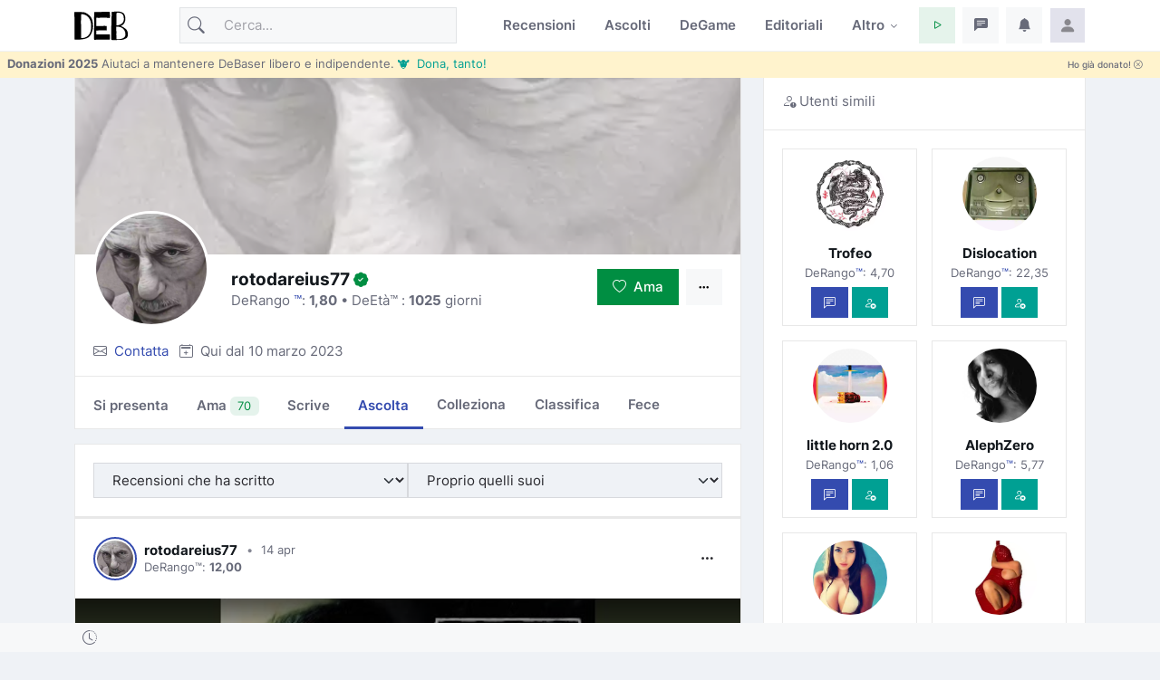

--- FILE ---
content_type: text/html; charset=utf-8
request_url: https://www.debaser.it/ego/playlist.aspx?idUser=13581985
body_size: 42070
content:


<!doctype html>
<html lang="it">
<head id="wwwdebaserit"><title>
	Ascolti dichiarati da rotodareius77
</title>
    <!-- encoding -->
    
    <meta charset="utf-8" />
    <!-- viewport -->
    <meta name="viewport" content="width=device-width, initial-scale=1, shrink-to-fit=no, minimum-scale=1.0" />
    <!-- manifest-->
    <link rel="manifest" href="/manifest.json?v=115" />
    <meta name="robots" content="noindex,follow" />
    <meta name="robots" content="noindex,nofollow" />
    <meta name="copyright" content="debaser.it" />
    <meta name="contact" content="info@debaser.it" />
    <meta name="netinsert" content="0.0.1.4.2.8.1" />
    <meta name="theme-color" content="#344BAF" />
    <meta name="msapplication-TileColor" content="#fedadf" />
    <meta name="msapplication-TileImage" content="/ms-icon-144x144.png" />
    <meta name="msapplication-navbutton-color" content="#fedadf" />
    <meta name="apple-mobile-web-app-status-bar-style" content="#fedadf" />
        <link rel="alternate" type="application/rss+xml" title="DeBaser.it Feed Ultime Recensioni Pubblicate" href="https://www.debaser.it/ws/rss/UltimeRecensioni.aspx">
    
    <link rel="home" title="Home" href="//www.debaser.it/">
    <link rel="apple-touch-icon" sizes="180x180" href="/apple-touch-icon.png" />
    <link rel="alternate" hreflang="en" href="https://en.debaser.it/ego/playlist.aspx?idUser=13581985" />
    <link rel="alternate" hreflang="it" href="https://www.debaser.it/ego/playlist.aspx?idUser=13581985" />
    <link rel="alternate" hreflang="x-default" href="https://en.debaser.it/ego/playlist.aspx?idUser=13581985" />
    

    <!-- block render per le mpa transitions animazioni -->
    <link rel="expect" blocking="render" href="../#the_header" />
    <!-- Favicon -->
    <link rel="shortcut icon" type="image/x-icon" href="/favicon.ico" /><link rel="shortcut icon" href="/favicon.svg" /><link rel="apple-touch-icon" sizes="180x180" href="/apple-touch-icon.png" /><link rel="icon" type="image/png" sizes="32x32" href="/favicon-32x32.png" /><link rel="icon" type="image/png" sizes="16x16" href="/favicon-16x16.png" /><link rel="mask-icon" href="/safari-pinned-tab.svg" color="#5bbad5" /><link rel="search" type="application/opensearchdescription+xml" href="https://www.debaser.it/ws/xml/opensearch.xml" title="DeBaser.it" />
    
    <style>
        /* inter-300 - latin */
        @font-face {
            font-display: swap;
            font-family: 'Inter';
            font-style: normal;
            font-weight: 300;
            src: url('/fonts/inter-v12-latin-300.woff2') format('woff2'), url('/fonts/inter-v12-latin-300.woff') format('woff');
        }
        /* inter-regular - latin */
        @font-face {
            font-display: swap;
            font-family: 'Inter';
            font-style: normal;
            font-weight: 400;
            src: url('/fonts/inter-v12-latin-regular.woff2') format('woff2'), url('/fonts/inter-v12-latin-regular.woff') format('woff');
        }
        /* inter-500 - latin */
        @font-face {
            font-display: swap;
            font-family: 'Inter';
            font-style: normal;
            font-weight: 500;
            src: url('/fonts/inter-v12-latin-500.woff2') format('woff2'), url('/fonts/inter-v12-latin-500.woff') format('woff');
        }
        /* inter-600 - latin */
        @font-face {
            font-display: swap;
            font-family: 'Inter';
            font-style: normal;
            font-weight: 600;
            src: url('/fonts/inter-v12-latin-600.woff2') format('woff2'), url('/fonts/inter-v12-latin-600.woff') format('woff');
        }
        /* inter-700 - latin */
        @font-face {
            font-display: swap;
            font-family: 'Inter';
            font-style: normal;
            font-weight: 700;
            src: url('/fonts/inter-v12-latin-700.woff2') format('woff2'), url('/fonts/inter-v12-latin-700.woff') format('woff');
        }
        /*mpa transitions*/
        @view-transition {
            navigation: auto;
        }
    </style>
    <!-- Plugins CSS -->

    <link rel="stylesheet" type="text/css" href="/assets/vendor/bootstrap-icons/bootstrap-icons.css" /><link rel="stylesheet" type="text/css" href="/assets/vendor/OverlayScrollbars-master/css/OverlayScrollbars.min.css" /><link rel="stylesheet" type="text/css" href="/assets/vendor/tiny-slider/dist/tiny-slider.css" /><link rel="stylesheet" type="text/css" href="/assets/vendor/choices.js/public/assets/styles/choices.min.css" /><link rel="preload" href="/assets/vendor/glightbox-master/dist/css/glightbox.min.css" as="style" /><link rel="stylesheet" type="text/css" href="/assets/vendor/glightbox-master/dist/css/glightbox.min.css" /><link rel="stylesheet" type="text/css" href="/assets/vendor/dropzone/dist/dropzone.css" /><link rel="stylesheet" type="text/css" href="/assets/vendor/flatpickr/dist/flatpickr.css" /><link rel="stylesheet" type="text/css" href="/assets/vendor/plyr/plyr.css" /><link rel="stylesheet" type="text/css" href="/assets/vendor/zuck.js/dist/zuck.min.css" /><link rel="preload" href="/assets/css/style.min.css?v=115" as="style" /><link rel="stylesheet" type="text/css" href="/assets/css/style.min.css?v=115" />
    <!-- Personalizzazioni post tema -->
    
    




    <script type="speculationrules">
	{
	  "prerender": [{
		"source":"document",
		"where": {
		  "href_matches": "/*"
		},
		"eagerness": "moderate"
	  }]
	}
    </script>
    <script type="text/javascript">    
    var theLoggedUserInfo = null;
    var theEncUserId = -1;
    var theLoggedUserId = -1;
    var evitaRichiestaRegistrazione = false;
    </script>
    
    <!-- Matomo -->
    <script>
        var _paq = window._paq = window._paq || [];
        /* tracker methods like "setCustomDimension" should be called before "trackPageView" */
        _paq.push(['trackPageView']);
        _paq.push(['enableLinkTracking']);
        (function () {
            var u = "//matomo.debaser.it/";
            _paq.push(['setTrackerUrl', u + 'matomo.php']);
            _paq.push(['setSiteId', '1']);
            var d = document, g = d.createElement('script'), s = d.getElementsByTagName('script')[0];
            g.async = true; g.src = u + 'matomo.js'; s.parentNode.insertBefore(g, s);
        })();
    </script>
    <!-- End Matomo Code -->

</head>
<body>
    
    
    <!-- ======================= Header START -->
    <header id="the_header" class="navbar-light fixed-top header-static bg-mode">

        <!-- Logo Nav START -->
        <nav id="main_nav" class="navbar navbar-expand-lg">
            <div class="container">
                <!-- Logo START -->
                <a id="de_logo" class="navbar-brand" href="/">
                    <img height="36" width="59" class="light-mode-item navbar-brand-item" src="/assets/images/logo.svg" alt="logo">
                    <img height="36" width="59" class="dark-mode-item navbar-brand-item" src="/assets/images/logo.svg" style="filter: invert()" alt="logo">
                </a>
                
                <!-- Logo END -->

                <!-- Responsive navbar toggler -->
                <button class="navbar-toggler icon-md ms-auto btn btn-light p-0" type="button" data-bs-toggle="collapse" data-bs-target="#navbarCollapse" aria-controls="navbarCollapse" aria-expanded="false" aria-label="Toggle navigation">
                    <span class="navbar-toggler-animation">
                        <span></span>
                        <span></span>
                        <span></span>
                    </span>
                </button>

                <!-- Main navbar START -->
                <div class="collapse navbar-collapse" id="navbarCollapse">

                    <!-- Nav Search START -->
                    <div class="nav mt-3 mt-lg-0 flex-nowrap align-items-center px-4 px-lg-0">
                        <div class="nav-item w-100">
                            <form class="rounded position-relative" action="/cerca/">
                                <input id="q" class="form-control ps-5 bg-light" name="q" type="search" placeholder="Cerca..." aria-label="Cerca">
                                <button class="btn bg-transparent px-2 py-0 position-absolute top-50 start-0 translate-middle-y" type="submit"><i class="bi bi-search fs-5"></i></button>
                            </form>
                        </div>
                    </div>

                    <!-- Nav Search END -->

                    <ul class="navbar-nav navbar-nav-scroll ms-auto">
                        <!-- Nav item Recensioni -->
                        <li class="nav-item">
                            <a class="nav-link" href="/recensioni/">Recensioni</a>
                        </li>
                        <!-- Nav item Ascolti-->
                        <li class="nav-item">
                            <a class="nav-link" href="/p">Ascolti</a>
                        </li>
                        <!-- Nav item TheGame-->
                        <li class="nav-item">
                            <a class="nav-link" href="https://game.debaser.it">DeGame</a>
                        </li>

                        <!-- Nav item Editoriali-->

                        <li id="liEditoriali" class="nav-item">
                            <a class="nav-link" href="/main/editoriali.aspx">Editoriali</a>
                        </li>

                        <!-- Nav item Altro -->
                        <li class="nav-item dropdown">
                            <a class="nav-link dropdown-toggle" href="#" id="homeMenu" data-bs-toggle="dropdown" aria-haspopup="true" aria-expanded="false">Altro</a>
                            <ul class="dropdown-menu" aria-labelledby="homeMenu">
                                <li><a class="dropdown-item" href="/main/classifica_generale.aspx?idGen=0&idAgg=1&idAnn=0&idOgg=2" title="Vai alla pagina delle Classifiche">Classifiche <small>l’ordine</small></a>
                                </li>
                                <li><a class="dropdown-item" href="/gruppi/" title="Vai alla pagina dei Gruppi d'ascolto">Gruppi <small>d’ascolto</small></a></li>
                                <li><a class="dropdown-item" href="/definizioni/" title="Vai alla pagina delle Definizioni">Definizioni <small>per la sintesi</small></a></li>
                                <li><a class="dropdown-item" href="/main/accadde.aspx" title="Che cosa succede su DeBaser">Che succede <small>su DeBaser</small></a></li>
                                <li><a class="dropdown-item" href="/cerca/" title="Cerca su DeBaser">
                                    <i class="text-success fa-fw bi bi-search me-2"></i>
                                    Cerca <small>su DeBaser</small>
                                </a>
                                </li>
                                <li><a class="dropdown-item" href="/mydeb/recensione_add.aspx" title="Scrivi una recensione">
                                    <i class="text-success fa-fw bi bi-pencil me-2"></i>
                                    Scrivi <small>una recensione</small>
                                </a>
                                </li>
                                <li id="liScriviEditoriale"><a class="dropdown-item" href="/mydeb/editoriali/modifica.aspx" title="Scrivi un editoriale">
                                    <i class="text-success fa-fw bi bi-pencil-square me-2"></i>
                                    Scrivi <small>un editoriale</small>
                                </a>
                                </li>
                                <li class="dropdown-submenu dropstart">
                                    <a class="dropdown-item dropdown-toggle" href="#!">
                                        Amenità
                                    </a>
                                    <ul class="dropdown-menu" data-bs-popper="none">

                                        <li id="liLibro"><a class="dropdown-item" href="/illibro.aspx" title="Il libro di DeBaser">
                                            <i class="text-success fa-fw bi bi-book me-2"></i>
                                            ILLIBRO <small>esiste un libro!</small>

                                        </a></li>
                                        <li><a class="dropdown-item" href="/menzione/" title="Le menzioni">
                                            <i class="text-success fa-fw bi bi-tags me-2"></i>
                                            Le menzioni <small>dei gruppi!</small>
                                        </a></li>
                                        <li><a class="dropdown-item" href="/main/gente_in_maglia.aspx" title="Gente in maglia">
                                            <i class="text-success fa-fw bi bi-people-fill me-2"></i>
                                            Gente <small>in maglia!</small>
                                        </a></li>
                                        <li><a class="dropdown-item" href="/main/compleanni.aspx" title="Compleanni">
                                            <i class="text-success fa-fw bi bi-calendar-check me-2"></i>
                                            Compleanni <small>di oggi</small>
                                        </a></li>

                                        <li id="liCasiUmani"><a class="dropdown-item" href="/casiumani.aspx" title="Casi umani">
                                            <i class="text-success fa-fw bi bi-question-diamond-fill me-2"></i>
                                            Casi <small>umani</small>
                                        </a></li>
                                        

                                        <li><a class="dropdown-item" href="/" title="Vai alla casa pagine">
                                            <i class="text-success fa-fw bi bi-hospital me-2"></i>
                                            Vai alla <small>casapagina</small>
                                        </a>
                                        </li>
                                    </ul>
                                </li>

                            </ul>
                        </li>

                    </ul>
                </div>
                <!-- Main navbar END -->

                <!-- Nav right START -->
                <ul class="nav flex-nowrap align-items-center ms-sm-3 list-unstyled">
                    <li class="nav-item dropdown ms-2">
                        <a class="nav-link icon-md btn btn-success-soft p-0" id="activatePlayer" role="button">
                            <i class="bi bi-play fs-6"></i>
                        </a>
                        <a id="btnOpenPlaylistSettings" style="display:none" class="nav-link icon-md btn btn-success-soft p-0 playersettings"
                            href="javascript:void(0)" role="button" onclick="OpenPlayerPref()">
                            <i class="bi bi-collection-play" style="font-size: 1rem;"></i>
                        </a>
                    </li>
                    <li class="nav-item dropdown ms-2">
                        <a class="nav-link icon-md btn btn-light p-0" href="#" id="msgfDropdown" role="button" data-bs-toggle="dropdown" aria-expanded="false" data-bs-auto-close="outside">
                            <span id="badge_ha_messaggi" class="badge-notif animation-blink"></span>
                            <i class="bi bi-chat-left-text-fill fs-6"></i>
                        </a>
                        <div class="dropdown-menu dropdown-animation dropdown-menu-end dropdown-menu-size-md p-0 shadow-lg border-0 " aria-labelledby="notifDropdown">
                            <div class="card">
                                <div class="card-header d-flex justify-content-between align-items-center">
                                    <h6 class="m-0">
                                        Messaggi
                                        <span id="badge_count_messaggi" class="badge bg-info bg-opacity-10 text-info ms-2"></span></h6>
                                    <a class="small" href="/mydeb/msgprivati/lista.aspx">Tutti</a>
                                </div>
                                
                                
                            </div>
                        </div>
                    </li>

                    <li class="nav-item dropdown ms-2" id="ddNotifiche">
                        <a class="nav-link icon-md btn btn-light p-0" href="#" id="notifDropdown" role="button" data-bs-toggle="dropdown" aria-expanded="false" data-bs-auto-close="outside">
                            <span id="badge_ha_notifiche" class="badge-notif animation-blink"></span>
                            <i class="bi bi-bell-fill fs-6"></i>
                        </a>
                        <div class="dropdown-menu dropdown-animation dropdown-menu-end dropdown-menu-size-md p-0 shadow-lg border-0 ddmenunotifiche" aria-labelledby="notifDropdown">
                            <div class="card">
                                <div class="card-header d-flex justify-content-between align-items-center">
                                    <h6 class="m-0">Notifiche  <span id="badge_count_notifiche" class="badge bg-danger bg-opacity-10 text-danger ms-2"></span></h6>
                                    <a class="" href="/mydeb/notifiche.aspx">
                                        <span class="badge bg-info bg-opacity-10 text-info ms-2">Tutte
                                        </span>
                                    </a>
                                </div>
                                <div id="bodyNotifiche" class="card-body p-0">
                                    <div class="d-flex align-items-center p-3">
                                        <strong>Carico...</strong>
                                        <div class="spinner-border ms-auto" role="status" aria-hidden="true"></div>
                                    </div>
                                </div>
                                
                            </div>
                        </div>
                    </li>
                    <!-- Notification dropdown END -->

                    <li class="nav-item ms-2 dropdown">
                        <a class="nav-link btn icon-md p-0" href="#" id="profileDropdown" role="button" data-bs-auto-close="outside" data-bs-display="static" data-bs-toggle="dropdown" aria-expanded="false">
                            <img id="master_loggeduser_img_2" class="avatar-img rounded-2" src="/assets/images/avatar/placeholder.jpg" alt="Profile image">
                        </a>
                        <ul class="dropdown-menu dropdown-animation dropdown-menu-end pt-3 small me-md-n3" aria-labelledby="profileDropdown">
                            <!-- Profile info -->
                            <li class="px-3">
                                <div class="d-flex align-items-center position-relative">
                                    <!-- Avatar -->
                                    <div class="avatar me-3">
                                        <img id="master_loggeduser_img_3" class="avatar-img rounded-circle" src="/assets/images/avatar/placeholder.jpg" alt="avatar">
                                    </div>
                                    <div>
                                        <a id="master_loggeduser_nome_2" class="h6 stretched-link" href="/mydeb/">
                                            Utente anonim_
                                        </a>
                                        <p id="master_loggeduser_sottotitolo_2" class="small m-0">
                                            Non sei autenticat_
                                        </p>
                                    </div>
                                </div>
                                <a id="master_loggeduser_link_profilo_pubblico_2" class="dropdown-item btn btn-primary-soft btn-sm my-2 text-center" href="/mydeb/">Profilo</a>
                            </li>
                            <!-- Links -->
                            <li>
                                <a class="dropdown-item" href="/mydeb/">
                                    <i class="bi bi-gear fa-fw me-2"></i>
                                    Impostazioni
                                </a>
                            </li>

                            <li>
                                <a class="dropdown-item" href="/mydeb/bookmarks.aspx">
                                    <i class="bi bi-bookmark fa-fw me-2"></i>
                                    Segnalibri
                                </a>

                            </li>

                            <li>
                                <a class="dropdown-item" href="/faq/">
                                    <i class="fa-fw bi bi-life-preserver me-2"></i>Aiuto
                                </a>
                            </li>
                            <li>
                                <a class="dropdown-item" href="#!" onclick="document.getElementById('frmDonazioneHome').submit()" name="btndonazione">
                                    <i class="fa-fw bi bi-cash-coin me-2"></i>Sii generos_
                                </a>
                            </li>
                            <li>
                                <a class="dropdown-item" href="/help/privacy.aspx">
                                    <i class="fa-fw bi bi-lock me-2"></i>Privacy
                                </a>
                            </li>
                            

                            <li class="dropdown-divider"></li>
                            <li id="master_liesci"><a class="dropdown-item bg-danger-soft-hover" onclick="logout();" href="#"><i class="bi bi-power fa-fw me-2"></i>Esci</a></li>
                            <li id="master_liaccedi" class="hidden"><a id="master_a_accedi" class="dropdown-item bg-danger-soft-hover" href="/login.aspx?ReturnUrl=/"><i class="bi bi-box-arrow-in-right fa-fw me-2"></i>Accedi</a></li>
                            <li id="master_liregistrati" class="hidden"><a class="dropdown-item bg-danger-soft-hover" href="/mydeb/registrazione.aspx"><i class="bi bi-person-add fa-fw me-2"></i>Registrati <small>crea il tuo utente</small></a></li>
                            <li>
                                <hr class="dropdown-divider">
                            </li>
                            <!-- Dark mode options START -->
                            <li>
                                <div class="modeswitch-item theme-icon-active d-flex justify-content-center gap-3 align-items-center p-2 pb-0">
                                    <span>Modo:</span>
                                    <button type="button" class="btn btn-modeswitch nav-link text-primary-hover mb-0" data-bs-theme-value="light" data-bs-toggle="tooltip" data-bs-placement="top" data-bs-title="Chiaro">
                                        <svg xmlns="http://www.w3.org/2000/svg" width="16" height="16" fill="currentColor" class="bi bi-sun fa-fw mode-switch" viewBox="0 0 16 16">
                                            <path d="M8 11a3 3 0 1 1 0-6 3 3 0 0 1 0 6zm0 1a4 4 0 1 0 0-8 4 4 0 0 0 0 8zM8 0a.5.5 0 0 1 .5.5v2a.5.5 0 0 1-1 0v-2A.5.5 0 0 1 8 0zm0 13a.5.5 0 0 1 .5.5v2a.5.5 0 0 1-1 0v-2A.5.5 0 0 1 8 13zm8-5a.5.5 0 0 1-.5.5h-2a.5.5 0 0 1 0-1h2a.5.5 0 0 1 .5.5zM3 8a.5.5 0 0 1-.5.5h-2a.5.5 0 0 1 0-1h2A.5.5 0 0 1 3 8zm10.657-5.657a.5.5 0 0 1 0 .707l-1.414 1.415a.5.5 0 1 1-.707-.708l1.414-1.414a.5.5 0 0 1 .707 0zm-9.193 9.193a.5.5 0 0 1 0 .707L3.05 13.657a.5.5 0 0 1-.707-.707l1.414-1.414a.5.5 0 0 1 .707 0zm9.193 2.121a.5.5 0 0 1-.707 0l-1.414-1.414a.5.5 0 0 1 .707-.707l1.414 1.414a.5.5 0 0 1 0 .707zM4.464 4.465a.5.5 0 0 1-.707 0L2.343 3.05a.5.5 0 1 1 .707-.707l1.414 1.414a.5.5 0 0 1 0 .708z" />
                                            <use href="#"></use>
                                        </svg>
                                    </button>
                                    <button type="button" class="btn btn-modeswitch nav-link text-primary-hover mb-0" data-bs-theme-value="dark" data-bs-toggle="tooltip" data-bs-placement="top" data-bs-title="Scuro">
                                        <svg xmlns="http://www.w3.org/2000/svg" width="16" height="16" fill="currentColor" class="bi bi-moon-stars fa-fw mode-switch" viewBox="0 0 16 16">
                                            <path d="M6 .278a.768.768 0 0 1 .08.858 7.208 7.208 0 0 0-.878 3.46c0 4.021 3.278 7.277 7.318 7.277.527 0 1.04-.055 1.533-.16a.787.787 0 0 1 .81.316.733.733 0 0 1-.031.893A8.349 8.349 0 0 1 8.344 16C3.734 16 0 12.286 0 7.71 0 4.266 2.114 1.312 5.124.06A.752.752 0 0 1 6 .278zM4.858 1.311A7.269 7.269 0 0 0 1.025 7.71c0 4.02 3.279 7.276 7.319 7.276a7.316 7.316 0 0 0 5.205-2.162c-.337.042-.68.063-1.029.063-4.61 0-8.343-3.714-8.343-8.29 0-1.167.242-2.278.681-3.286z" />
                                            <path d="M10.794 3.148a.217.217 0 0 1 .412 0l.387 1.162c.173.518.579.924 1.097 1.097l1.162.387a.217.217 0 0 1 0 .412l-1.162.387a1.734 1.734 0 0 0-1.097 1.097l-.387 1.162a.217.217 0 0 1-.412 0l-.387-1.162A1.734 1.734 0 0 0 9.31 6.593l-1.162-.387a.217.217 0 0 1 0-.412l1.162-.387a1.734 1.734 0 0 0 1.097-1.097l.387-1.162zM13.863.099a.145.145 0 0 1 .274 0l.258.774c.115.346.386.617.732.732l.774.258a.145.145 0 0 1 0 .274l-.774.258a1.156 1.156 0 0 0-.732.732l-.258.774a.145.145 0 0 1-.274 0l-.258-.774a1.156 1.156 0 0 0-.732-.732l-.774-.258a.145.145 0 0 1 0-.274l.774-.258c.346-.115.617-.386.732-.732L13.863.1z" />
                                            <use href="#"></use>
                                        </svg>
                                    </button>
                                    <button type="button" class="btn btn-modeswitch nav-link text-primary-hover mb-0 active" data-bs-theme-value="auto" data-bs-toggle="tooltip" data-bs-placement="top" data-bs-title="Automatico">
                                        <svg xmlns="http://www.w3.org/2000/svg" width="16" height="16" fill="currentColor" class="bi bi-circle-half fa-fw mode-switch" viewBox="0 0 16 16">
                                            <path d="M8 15A7 7 0 1 0 8 1v14zm0 1A8 8 0 1 1 8 0a8 8 0 0 1 0 16z" />
                                            <use href="#"></use>
                                        </svg>
                                    </button>
                                </div>
                            </li>
                            <!-- Dark mode options END-->
                        </ul>
                    </li>
                    <!-- Profile START -->

                </ul>
                <!-- Nav right END -->
            </div>
        </nav>
        <!-- Logo Nav END -->

        <div id="invito_a_donare" style="display: none" class="bg-warning-subtle px-2" role="alert">
            <div class="d-flex justify-content-between">
    <small class="pt-1">
        <strong>Donazioni 2025</strong>
        Aiutaci a mantenere DeBaser libero e indipendente.
        <a href="#!" onclick="document.getElementById('frmDonazioneHome').submit()" class="link-info">&#128046;&nbsp Dona, tanto!</a>
    </small>
    <a class="float-end btn btn-xs" onclick="close_invito_a_donare();">
        Ho già donato!
        <i class="bi bi-x-circle"></i>
    </a>
</div>
        </div>
        <script>
            var invito_a_donare_closed = localStorage.getItem("invito_a_donare_closed");
            if (invito_a_donare_closed == null) {
                document.getElementById("invito_a_donare").style.display = "block";
            }
            function close_invito_a_donare() {
                if (confirm('Davvero hai già donato? Lo sai che se solo l\'1% di quelli che hanno cliccato su quel bottone avessero donato anche solo tre euro... vabbè ma che te lo dico a fare?\nSe cambi idea, se la tua coscienza si dovesse manifestare, clicca annulla adesso oppure cerca la voce \'Sii Generos_\' nel menu del tuo profilo in alto a destra')) {
                    document.getElementById("invito_a_donare").style.display = "none";
                    localStorage.setItem("invito_a_donare_closed", "true");
                }
            }
        </script>

        <div class="richiediRegistrazione bg-light-subtle overlayer_bottom" style="display: none;">
            <div class="text-center">
                <h2>
                    Eccoti su DeBaser!
                </h2>
                <div class="mb-3 alert alert-primary">
                    Gratis, niente pubblicità, niente cookies, niente profilazione utenti. 
L'unica cosa che ti chiediamo è di creare il tuo utente e di 
<b>partecipare</b>.
<br />
<b>La registrazione è gratuita!</b>
Ti stressiamo solo perchè vogliamo che tu partecipi e per partecipare bisogna che tu abbia un utente.

                </div>
                <div class="btn-group mb-3">
                    <span role="button" class="btn btn-secondary-soft btn-sm" title="Chiudi" onclick="HideModalRegistrazione()"><i class="bi bi-x-circle"></i>&nbsp;Non adesso</span>
                    <a class="btn btn-secondary btn-sm" href="/login.aspx?ReturnUrl=%2fego%2fplaylist.aspx%3fidUser%3d13581985" title="Accedi a DeBaser"><i class="bi bi-lock"></i>&nbsp;Accedi</a>
                    <a class="btn btn-primary btn-sm" href="/mydeb/registrazione.aspx?ReturnUrl=%2fego%2fplaylist.aspx%3fidUser%3d13581985" title="Registrati su DeBaser"><i class="bi bi-person"></i>&nbsp;Crea il tuo utente!</a>
                </div>
            </div>
        </div>
    </header>
    <!-- =======================
Header END -->

    <!-- **************** MAIN CONTENT START **************** -->
    <main>
        <!-- Svg decoration START -->
        
        <!-- Svg decoration END -->
        
        <!-- Container START -->
        <div class="container">
            <div class="row g-4">

                <!-- Sidenav START -->
                
                <!-- Sidenav END -->

                <!-- Main content START -->
                <div class="col-md-8 col-lg-6 vstack gap-4">
                    
    <form method="post" action="/ego/playlist.aspx?idUser=13581985" id="form1">
<div class="aspNetHidden">
<input type="hidden" name="__EVENTTARGET" id="__EVENTTARGET" value="" />
<input type="hidden" name="__EVENTARGUMENT" id="__EVENTARGUMENT" value="" />
<input type="hidden" name="__LASTFOCUS" id="__LASTFOCUS" value="" />
<input type="hidden" name="__VIEWSTATE" id="__VIEWSTATE" value="+U/qCwNKw7naOAeFCGsq6iQKiwjD2NLZenIIaFgcIMD+WeSJG5YdULWBF2dAFjW3wwIjHW1AVIYLlKyOgZHi4IARqNzg5KYtX5ENawJBeTLGeOcw0+csuLgmOIMeLyNwvR2gYey5CA0qzw/7PenWW0KUyxB8k5eKXwOrXCweTLnOzYlmGWglkAmifYB+WnRF+dBoqatD0NqzYWD0oQBk96pvZ6Pu2rKtcLlAHOrxaulBEiVXe1lifWwDCOZzEHDwI6OytYZBjVTn2eW+vL6rEFgcK4uYyTFbiDRWNyIi1/JW5z04WNpLD67z1PsobYAyLj6jfk+MkzVw/[base64]/wuw2c/wbNpylqFzvdrXJaae0HdNqf4Ww3UhiHcFbr4DFXhqUjjtbQcfAjb0ii0auLfsI2+qqSzoGR31pIXR73E2c7T5pNQJhsJBTE2PgApYQsmgStxpJ09i/[base64]/qdcrHP+hWSARpc4Jvh/9eETkqnHYBIhuLJ89Xt/ywbeLoxuuLBoCgyDg0x8x9fbbmmLCCZk2ZTze+qCNiL36V7y3CAxQAfUSFvwwgrh7XRaq0njzLf5D+HDcZvRAlNifbgyqaFZ7qJVBMDZalYfWeqMlAy7cDBnrmjXrna6ig2DWGNoWUdo2CNtmctd/5twgGwHt/TsG/NRJGeP5i6mzzgZe09BUIB2LyHopNEVxABzeL7ZASFnxb8BC/bFxoVimO1dFZpnrLCaMIRjz7u8RxjZ9/vg8NmzbtifSnBYU+E86IJ9w2bnUTd7WoaN3HK1Tq7C3bfrQflHwpPEk7RIbpynli3Ogw4XvVYNIhVl2KLPR+IOBwokomA8AwiCOisXJdhN3xafzBqB0I+LtnZzbtRCbHW10Hjt1S2uCQrIlihnBAkeond6R8j/gejMxwHU8xhVkMILW4evWwkI/9+dBLFuPJBiCSWO8VGkgxqZUkGCX+Z4cUOL8SjuiedTCyI/YFFlcxkLhTcHgD1gIMlKVHXXt+Y1u5u2piTY+YHddn52upI/sBGALuD4ieCa2ehKXyjkzJnnrAhyREhL6p+PdfM+5eMQA6msF36dpL/Gj5FOiuZRLBYq0HwaLmIYDPVVz8sU6aC+kyddVlyDS7pw4XvtKspAz2WE3vQwIAiMk9eHOCL6BRoex6vtYH3PwozFJXrBKQ8/fu88TKTNSmMEBfhaWqvLKsUAq2UtIKHOkUv9DDzdtSGnjEOyawikueswK3es3bA44fnq6gtTwEQE9bR4Effrk9jA5AWTTiv0J1UDZXkZ7xvg/3qE9YM1PpoYpQb+tpo0lbCCRyFDAd9x1PZMWIYkcccczjNpT13YxFkqdE2QYRFVi1Px0RlF9HsAW5mDUPDGMvPk5s8YsUaO2QJgNIAJsXvLA85aaeH9ko+yR/vWmpTf+k/hZRFZmEBfgZX/PHY/ELBUOoi5M529YIh96o0YB/[base64]/4Vi/SL6I70lO0vqfRn1RezPy01+frpjgUpxKkTzbg6wQSLOeQcXQe918WwX87vWfniFkUwCN3Hn++/g7CHosaUwmcyROfR2aEWa8azEy2GwcGke6dsGtzPZVjUkw4pNMIKZpit/KSeTznjRdTW3lyJu8G86ck9UPWfWK7/w1QZn/Q7goGopgPNgeASFXIk81NnPaVC6vAbCd2mF7uT6EuIQfJ3iIneRrjmUU5uhqF0fI09isrQD6f5g0/1onoO8RZ6HAm3knYv4EqwMO0ls5nVQczyLjXxGmdbzn9wm9KsiaAwr6o2+mXshbSV2qiUO47yVkPNdE/gVGrSPM/6qlmNQAVC8npkliSR/+KHkdC3UiawRzW4rWycQv63MLdyYApeyIzRKD4eBPt930fAvIzcqqmkw8QBuX+KC6Jllpxce7EIl1vIs7IpxZq3K7P9M17XWoK9JA+UW/o61j4Vgc+CZM5x+LOxr9uREBvpHdTybH/3fm2UVbyUN7VgsvAZ8f4JgIqM7SUufJZ3MzFGtRHGzavw2jA9gg2oyfIRRcEhnhz8BBjrvL/QeJfmyWkEhnQJQUTj3rcABkdXPMHHhtgVjxvxcbn6rAq4QJuvSAxKpDhuA+TVjlTUdUXbpAbQkXumN8Eoe34v8e0NKq9arvwBhxyc/xQb5JUeABowJkZA5kzXoarb8QnZ5tS6dZT/LMHMmn7/[base64]/JRW64NHnmn8+rWynKa4+fGO70pWANfYtPpLBGGqxkNfjIwe9h0xDa2HfzAMvaaKbvYrHSITNh4/gWw1VeR1PTh6/sAKSnEglyYtsQ/sa9fvnsRcfU/q4t6P2QYjQ8hZ1AnAjye/651l1dWDhYscajZxp39Oi9TIllOY2saBCasJuJwrDcKE6ed+nbxjpsIbsFIPzo8KCCzpnJF32vNIHToAeDqz3tDvRMGfdF9V2MWCuHyXuIPqoMikuCdLCbZQ51YdRvEE6SivyXk1YogqUXtWYU2/oOhDuSfDrE1t/PSetS8PCPwgRc41EYMfkA3wumpvFipNa3a7m9jnhovoRcnXLYhBzEjrRip6FxDzUYgcmqkXAVns369rUysu8nZYfAJwSIAjeIT0XSmKYAoa8JfHzv7hRN/ywhCDL4WdKcB7t/oZa19t7tOfrtD44vEqWXFXzUxavnjNfjvJYKB6PDpOmYMVzu71oVaxn0rkaCuxwjWRB0TwA5gpqn2FUXUqOedW5KCHbQsl92L0x6/MR69bJsUshZrVtDrXBld8fXy4pQUfEljeRGrN0sb4kLuvTiBv7vN7O0I3Z8gQu7gcncuVSDsU87WG5r+GBaTJNGaKhEUv2t/3X6nlD0RpcqDUJ1ArpjmjRjpl1qX3O1lFne8J381s+b43gX4r2TEq4KYB4YUeivtXUP7wEWo6cjO/AU0NuO0tHrPwanCUIHjFfwjxDsQbT1D5g82pMcNbp+/FPalCXWudlNZJJJ4nJoQIGW1j8AenMX42LgDmLd5KIkIci0yAzyA9/mU2v6ljsMvZemOzZMJdy51O8kYdYafUHaB8r1IpdZWOPaYKgz1s3TkQXGjP5CJyP8kXEEjlouioCik9I5Opo9XihLSgmK0zlOh06z/UZA/5Xi0kzcsMxlMRAGIQQF3LXuiITEUmybO123t3bjx70fiYNvng0dVGZp4N7T3eAAmKLP+xFC+agYFmhRV6gmLAXL2VepjicNhBeR5Pw4t+8wytRLRYkqzc/3cbx7QIXoOVM3JuqDEVQ5Nq5Y7t6jeQlMePCRl5DgoC6K8rlX1g5fN0wTB2ykdqP08t+1tthiGRc5HL1Ll1CGfQK0QDQ2HwDN/l6Slk4C941Nuuqi2BCEv/25sPyS08VyB4rEZOSkvef1LZSOJiXvZNO/PRjVUWe27jd9PhISgcj0V4SiF6AjffHd5JkX/3CTfdrGS7rLYmjX4ZPZ7Ax47n4cQQG/B2DD89v4fcnYV0tTjuC+B9GxlcVAntRbJy2EF9bQx/743+JaZCoJQr7SctoQGqL3XH/8f/lF55U2FL3BdD6Is2i3X/bYU3ygHk0yxQIx4/mpqHGuVRkhSrc6x/wIMpzM823NYR52EvjH3gBk9msGNVDTkIth7cK/owDjqbcHghUeYgMM64J82nfwLkiL9mEuMrHcRLN+9OZl3j4g8MaJRTIJQl+r98mjWDTI8TGvSG0SQJ8AKPkDnBo9Zv9MUOjX5AAuq72rXrcRw0l0nsNl5+fjgF710jB2tSvIfV/7ncycXpwXjX45UHDPXetiiJf4PO1q9GifH5beqhTiSOtYUVBI/SaREnV4fj9MnMi10XrvNbYJibL/gCOqzEO6jTrbFb/UiNurj3PsjrgBJ4YhIopJ5hxa62LQoy3SRfYTz5h2KuGh+qSylNFUzIZlxGGgXkZZJ95YvwnhrBrJLv3bRHj+NKhPkdCBxjWlotjf/KzUv9Fem5SuaY9mQgc0WfLnhqkQWrazqKT4q9GD+rhH/4SZJbm2uwF2ngLxhG/8avt3d/OLbuGWa8WNENMVufSB3lGtLcrYux8pVQ/aUvp0wWGnHWFwRdcCIF9l/Pqmz9ujLEUusxsNpy0Bzp10jy7H1UfXxDvsGYdZseiDGxyS04MUZlFG+qClyTWctOh/U0L2I7yvNfR7zZPTfyLMZVisAFF+j2XSMv16haNRPfGqiqO84qxy736qN/yUbqgBvF1XZupXToF00lADIy0v/zzhiKk7f6asC8y+FDmKgUkffrEytlGWH/A2fDqaqGKJ6hQzH7UMg8mcmtt7QUkrjKhCokvcjuKwf4kfFmwyVJHQKhC20VH4zPIog5CdAe5mqXQxkEFE0MtFo/vTf3tfxEZDFetpjC/[base64]/zCmL4F7nA11Jf/yLkO7ZuR4rXQjsr5otIS12EPNXlQrTD82p2Cy45u3yU77TegKK/ceQzo6lnbfyIHAwnT3okCBsHloKn0zfjoGCYRYMZRZ/aYoxrm5sowc0lUx4l8qRgopQ0ZxKEZ8cX+l0tq1V9rsEq+Do9rX4NIQcpR5aPnohnsrsugYZyf/nuXswj0Q9P+0RzjfxS5wWZ8OtMr/6wUQA0d8R0DVDb6bgfpDYIu9mifg/r0Vh/[base64]/[base64]/gr+yoe7Nxqmj3CEbDfoWJ2lecJciYuIR8cE1cOwYe326LWGhGWFcfbYgTDilAFdvCND6bTUkImZ/[base64]/u01/NJG2tS+Dp6EL4n+yllLJdyJUsUc6IdqIOglZN+flvJgPWEC+ufRKwmJAMxh0UGE24HDnWTnwIbD7jN0o0OKFsfH/hMElmQeZNDCzQaNPwK3+NqCznlrgdByjvr7teeFqJLe3gr5L5atyZkmZ39QO6HYSgSZo5YL/e0+PWL6/qjanc66mz1+3u+x7Saz4B8XsfAG4zq3UevCf3YkgJNDKz5Q0eJHlfGYUzuHeq211mt+priAUC8TEp8YX5kHkhYoSe5yV0bbTB17YzEC6Kgvjm5kW7W7NonJcCcPlKIVhJhZji0fImhbq6rghDhGr6WubjpNSyyTlDt2tgvbuGmRSNbElRD+IFHiUe800apgj18BW4Y/edWri5bOnqpCvnkKlKU9+2fMFVVn/pJ6ZIeha8jjw/ziz6RF18UFbQwkikq4tC5Ctux0KDD9eMFr8sexu9dVbtAWlrhbYWsbrQRBrfDbNcdFl/Om5eHeEUCwSIeyw/xbcDNYezEFRQRIGkBDXIbaPpfol21ECWBlgUeB7IDlmdpyIcci6870lX/u+0uilXK91+uZxE1M4OJShTcsXLFhw5pJ5HzVMXIbHPnF70JkBZF4oFqERkFPfFwFAfEFrteqEiabedB4YARkYPidiU9LDg5t/X+f5GKUNNNvvpP5jzzdexjlUTyj05X8ks4K1Ni+uzNZwXPBPvkLkcc+STEXc+ph/7fPJ27XfXyazQmbPY3j4vFbbvmeBwJKLx4WE3i+EMwLdxAFHJnPgSRPbsqELiAE8O0TNW7KUXpd+3qfq3GpIRCkFk46tl5Qbct4XfnRjQGBbASZxEpDB/KcXkt0WR0YxVNfbpHelHiNc46cevQlygNxfCWWyjnDiwkEacgtlHbWNa6fbKHFXHgxOLyatfFbvKbZhE5d+Oc8F8EPe1M/LIChfVXvPQtW0NyMoHVLvKmhSXxB0OSIf/n2g8Y3zCSAaFuAfJgTUPSiX8cRHU5rdZF7UkkYMdpk8CEZo/pwxO/ecV5L4DnwI9FoQGe7LdfmaJwIp5o+bZRuN+Whtv/[base64]/VhKT3m3CfprYo+zUd/si6CXjR6hPIjHbslKNU3qPtEZ3a1QyblHeZ42yxh9AmZgscQLDfpgr1OEa30bmbzjt58Ahj5IazjMROERSLU39GOAEHhuCwcBn0ddYC2vuwRhbaqtFOvzEMaM+oXdtt8u0" />
</div>

<script type="text/javascript">
//<![CDATA[
var theForm = document.forms['form1'];
if (!theForm) {
    theForm = document.form1;
}
function __doPostBack(eventTarget, eventArgument) {
    if (!theForm.onsubmit || (theForm.onsubmit() != false)) {
        theForm.__EVENTTARGET.value = eventTarget;
        theForm.__EVENTARGUMENT.value = eventArgument;
        theForm.submit();
    }
}
//]]>
</script>


<script src="https://ajax.aspnetcdn.com/ajax/4.6/1/WebForms.js" type="text/javascript"></script>
<script type="text/javascript">
//<![CDATA[
window.WebForm_PostBackOptions||document.write('<script type="text/javascript" src="/WebResource.axd?d=pynGkmcFUV13He1Qd6_TZC-J6HhXF_sh4qJF7UBnZfJRvrGySqlwi-LkQKSCNAg_uv46QoY6dkSRnFQVc1F3mg2&amp;t=638901608248157332"><\/script>');//]]>
</script>



<script src="https://ajax.aspnetcdn.com/ajax/4.6/1/MicrosoftAjax.debug.js" type="text/javascript"></script>
<script type="text/javascript">
//<![CDATA[
(window.Sys && Sys._Application && Sys.Observer)||document.write('<script type="text/javascript" src="/ScriptResource.axd?d=D9drwtSJ4hBA6O8UhT6CQvQDRqwEWpZuB-Co9vVS-z_jiRHt6f1L82Yxfz2yBARoD7Td1HCAQehYZZfKL_yDguNeeLIcgYi2umxGhCgtACEx6xKOwam14qCPCtmYSK3LzKO67jc7L7Jg55g3DJsklySQhQuCPmhalIMAQFcRktU1&t=5c0e0825"><\/script>');//]]>
</script>

<script type="text/javascript">
//<![CDATA[
if (typeof(Sys) === 'undefined') throw new Error('ASP.NET Ajax client-side framework failed to load.');
//]]>
</script>

<script src="https://ajax.aspnetcdn.com/ajax/4.6/1/MicrosoftAjaxWebForms.debug.js" type="text/javascript"></script>
<script type="text/javascript">
//<![CDATA[
(window.Sys && Sys.WebForms)||document.write('<script type="text/javascript" src="/ScriptResource.axd?d=JnUc-DEDOM5KzzVKtsL1tQJgMqndOf_M3kR8mZTgTmaEz9RtjKSOts610vBZbFrgR2VJzOOEY3IQogudM7YSwLEXu4tDWnJcuDP0WYJixcpaeJ2taMjTbg2-2BttMfTOYK7BDipQ9pOgtKahg5-IAFXJY6fD2UypyojNxZvbP9QgjlaIW98ocOdqv08mn5nu0&t=5c0e0825"><\/script>');//]]>
</script>

<div class="aspNetHidden">

	<input type="hidden" name="__VIEWSTATEGENERATOR" id="__VIEWSTATEGENERATOR" value="4664F9B2" />
</div>
        <script type="text/javascript">
//<![CDATA[
Sys.WebForms.PageRequestManager._initialize('ctl00$cpl1$smMain', 'form1', ['tctl00$cpl1$Menutop_ego1$upnlMain','upnlMain','tctl00$cpl1$card_tags$upnlC','upnlC'], [], [], 90, 'ctl00');
//]]>
</script>

        <div class="row">
            <div class="col-lg-8 vstack gap-4">
                <div id="upnlMain">
	
        <div class="card">
            <div class="h-200px rounded-top" style="background-image: url(https://www.debaser.it/resize.aspx?width=500&height=500&crop=1&path=/users/13581985/202331012535938.JPG); background-position: center; background-size: cover; background-repeat: no-repeat;filter:opacity(0.45)"></div>
            <div class="card-body py-0">
                <div class="d-sm-flex align-items-start text-center text-sm-start">
                    <div>
                        <!-- Avatar -->
                        <div class="avatar avatar-xxl mt-n5 mb-3">
                            <img id="imgAvatar" class="avatar-img rounded-circle border border-white border-3" src="https://www.debaser.it/resize.aspx?width=500&amp;height=500&amp;crop=1&amp;path=/users/13581985/202331012535938.JPG" />
                        </div>
                    </div>
                    <div class="ms-sm-4 mt-sm-3">
                        <!-- Info -->
                        <h1 class="mb-0 h5">
                            rotodareius77
                            
                                    <i class="bi bi-patch-check-fill text-success small"></i>
                                
                        </h1>
                        <p>
                            DeRango
                            
                            <a href="/faq/default.aspx#DAP50" title="Scopri cos’è il DeRango">&trade;</a>: 
                      <b>
                          <span id="lblDeRank">1,80</span></b>
                            &bull; 
                            DeEtà&trade;
                            : 
                      <b>
                          <span id="lblTotGiorni">1025</span></b>
                            giorni
                        </p>
                    </div>
                    <!-- Button -->
                    <div class="d-flex mt-3 justify-content-center ms-sm-auto">
                        
                        <div class="btn-group btn-group-justified">
                            <a id="btnAmo" class="btn btn-success me-2" href="javascript:__doPostBack(&#39;ctl00$cpl1$Menutop_ego1$btnAmo&#39;,&#39;&#39;)">
                            <i class="bi bi-heart pe-1"></i>
                                Ama</a>
                            
                        </div>

                        <div class="dropdown">
                            <!-- Card share action menu -->
                            <button class="icon-md btn btn-light" type="button" id="profileAction2" data-bs-toggle="dropdown" aria-expanded="false">
                                <i class="bi bi-three-dots"></i>
                            </button>
                            <!-- Card share action dropdown menu -->
                            <ul class="dropdown-menu dropdown-menu-end" aria-labelledby="profileAction2">
                                <li>
                                    <a id="hylShare" class="dropdown-item" href="javascript:void(0)" OnClick="doCondividi(&#39;rotodareius77&#39;, &#39;Il profilo di rotodareius77&#39; , &#39;https://www.debaser.it/about/rotodareius77&#39;);return false;"><i class="bi bi-share fa-fw pe-2"></i>
                                    Dividi con...</a></li>
                                <li>
                                    <a onclick="return confirm(&#39;Confermi la tua decisione. Non potrà più commentare i tuoi contenuti?&#39;);" id="btnOdio" class="dropdown-item" href="javascript:__doPostBack(&#39;ctl00$cpl1$Menutop_ego1$btnOdio&#39;,&#39;&#39;)">
                                    <i class="bi bi-slash-circle fa-fw pe-2"></i>&nbsp;Blocca <small>(odia)</small></a>
                                </li>
                                <li>
                                    <a href="javascript: void(0);" id="hylHelpAmore" onclick="helpAmore()" class="dropdown-item">
                                        <i class="bi bi-life-preserver fa-fw pe-2"></i>&nbsp;Aiuto su amore e odio
                                    </a>
                                </li>
                                
                                
                            </ul>
                        </div>
                    </div>
                </div>
                <!-- List profile -->
                <ul class="list-inline mb-0 text-center text-sm-start mt-3 mt-sm-0">
                    <li class="list-inline-item"><i class="bi bi-envelope me-1"></i>
                        <a id="hylContattalo" title="Scrivigli(le)" href="/mydeb/msgprivati/conversa.aspx?conId=13581985">Contatta</a>
                    </li>
                    
                    <li class="list-inline-item"><i class="bi bi-calendar2-plus me-1"></i>
                        Qui dal
                        10 marzo 2023 </li>
                </ul>
            </div>
            <div class="card-footer mt-3 pt-2 pb-0">
                <ul class="nav nav-bottom-line align-items-center justify-content-center justify-content-md-start mb-0 border-0">
                    <li class="nav-item">
                        <a id="hylScheda" title="rotodareius77" class="nav-link" href="/about/rotodareius77">Si presenta</a>
                    </li>
                    <li class="nav-item">
                        <a id="hylAmatoDa" title="Amati e odiati" class="nav-link" href="/ego/amato_da.aspx?idUser=13581985">Ama <span id="lblCountAmati" class="badge bg-success bg-opacity-10 text-success small">70</span></a>
                    </li>
                    <li class="nav-item">
                        <a id="hylRecensioni" title="I suoi scritti" class="nav-link" href="/ego/recensioni.aspx?idUser=13581985">Scrive</a>
                    </li>
                    <li class="nav-item">
                        <a id="hylPlaylist" title="I suoi Ascolti" class="nav-link active" href="/ego/playlist.aspx?idUser=13581985">Ascolta</a>
                    </li>
                    <li>
                        <a id="hylCollezione" title="La sua collezione" class="nav-link" href="/ego/collezione.aspx?idUser=13581985">Colleziona</a>
                    </li>
                    <li>
                        <a id="hylClassifica" title="Le sue classifiche" class="nav-link" href="/ego/classifiche.aspx?idUser=13581985">Classifica</a>
                    </li>
                    <li>
                        <a class="nav-link" title='La storia di ciò che fece' href="/ego/egoaccadde.aspx?idUser=13581985">
                            Fece
                        </a>
                    </li>
                </ul>
            </div>
        </div>
    
</div>

                <div class="card mt-3">
                    <div class="card-header d-flex align-content-between gap-3">
                        <select name="ctl00$cpl1$ddlTipoContenuto" onchange="javascript:setTimeout(&#39;__doPostBack(\&#39;ctl00$cpl1$ddlTipoContenuto\&#39;,\&#39;\&#39;)&#39;, 0)" id="ddlTipoContenuto" class="form-select">
	<option selected="selected" value="0">Recensioni che ha scritto</option>
	<option value="1">Recensioni che preferisce</option>
	<option value="7">Recensioni che ha commentato</option>
	<option value="4">Editoriali che ha scritto</option>
	<option value="5">I suoi ascolti</option>
	<option value="6">Le sue definizioni di artisti</option>

</select>
                        <select name="ctl00$cpl1$ddlTipoAscolti" onchange="javascript:setTimeout(&#39;__doPostBack(\&#39;ctl00$cpl1$ddlTipoAscolti\&#39;,\&#39;\&#39;)&#39;, 0)" id="ddlTipoAscolti" class="form-select">
	<option selected="selected" value="0">Proprio quelli suoi</option>
	<option value="3">I suoi ascolti pi&#249; apprezzati</option>
	<option value="1">Gli ascolti che trova B&#203;L</option>
	<option value="2">Gli ascolti che trova BR&#220;T</option>

</select>
                    </div>
                </div>

                
                
                        
<!-- riga_playlistitem_compact.ascx -->

<div class="card dati_contenuto" data-page-id="0" data-id-c="375572" id="media6_375572">
    <div class="card-header border-0 pb-0">
        <div class="d-flex align-items-center justify-content-between">
            <div class="d-flex align-items-center">
                <div class="avatar avatar-story me-2">
                    <a href="/p/375572" >
                        <img loading="lazy"
                            class="avatar-img rounded-circle"
                            src="https://www.debaser.it/resize.aspx?width=500&height=500&crop=1&path=/users/13581985/202331012535938.JPG"
                            alt="rotodareius77" />
                    </a>
                </div>
                <div>
                    <div class="nav nav-divider">
                        <h6 class="nav-item card-title mb-0"><a href="/p/375572">rotodareius77 </a></h6>
                        <span class="nav-item small">14 apr</span>
                    </div>
                    <p class="mb-0 small">
                        DeRango™: 
                        <b><span id="lblRango_6_375572" class="lblRango_6_375572">12,00</span></b>
                        
                    </p>
                </div>
            </div>
            <!-- Card feed action dropdown START -->
            <div class="dropdown">
                <a href="#" class="text-secondary btn btn-secondary-soft-hover py-1 px-2" id="cardFeedAction" data-bs-toggle="dropdown" aria-expanded="false">
                    <i class="bi bi-three-dots"></i>
                </a>
                <!-- Card feed action dropdown menu -->
                <ul class="dropdown-menu dropdown-menu-end" aria-labelledby="cardFeedAction" style="">
                    
                    <li><a class="dropdown-item" onclick="doCondividi('ascolto di rotodareius77: Nessuna Razza TOP CAPA (1)', 'ascolto di rotodareius77: Nessuna Razza TOP CAPA (1)' , 'https://www.debaser.it/p/375572');return false;" href="javascript:void(0)"><i class="bi bi-share fa-fw pe-2"></i>Dividi con...</a></li>
                    <li><a class="dropdown-item" href="/p/375572"><i class="bi bi-book fa-fw pe-2"></i>Leggi </a></li>
                    <li><a class="dropdown-item" href="/about/rotodareius77"><i class="bi bi-person fa-fw pe-2"></i>Vai all pagina dell'autore</a></li>
                    <li>
                        <hr class="dropdown-divider">
                    </li>
                    <li><a class="dropdown-item" onclick="segnalaAbuso(6,375572)" href="javascript:void(0)"><i class="bi bi-flag fa-fw pe-2"></i>Segnala abuso</a></li>
                </ul>
            </div>
            <!-- Card feed action dropdown END -->
        </div>
    </div>
    <div class="card-body">
        <a href="/p/375572">
        <div class='con-video-o-immagini player-wrapper lung-100'><!-- found in sql key: phte_6_375572_6_375572__0_0_--><div class='embed-responsive embed-responsive-16by9 deplayer-container'><lite-youtube videoid='zNUiBMpu8O0' params='enablejsapi=1&version=3&showinfo=0&rel=0&theme=light&color=white&modestbranding=2&enablecastapi=1'></lite-youtube></div><div class='videoseparator'></div><div class='videotit'><a  class='weburl'  title='Vai a https://www.debaser.it/p/375572' href='https://www.debaser.it/p/375572'>Nessuna Razza</a> <br/> TOP CAPA (1)<!--pul: 14/04/2025 15:34:14 --></div></div>
        </a>
        
<!-- relazioni_area.ascx -->
<ul class="nav nav-divider py-2 small justify-content-end" id="rela_6_375572">
    <li class="nav-item"><a onclick="showCommentaInRelazioni=1;SalvaRelazione(375572,6,1,375572,6);return false;" class="nav-link text-success" href="javascript:void(0)"><i class="bi bi-heart pe-1"></i>&nbsp;Bèl</a>&nbsp;(<span id=rela_bel_6_375572  class='' role='button' onclick='ViewRelazione(375572,6,1,375572,6);return false;'>04</span>)</li>
    <li class="nav-item"><a onclick="showCommentaInRelazioni=1;SalvaRelazione(375572,6,2,375572,6);return false;" class="nav-link text-danger" href="javascript:void(0)"><i class="bi bi-emoji-angry pe-1"></i>&nbsp;Brü</a>&nbsp;(<span id=rela_bru_6_375572  class='' role='button' onclick='ViewRelazione(375572,6,2,375572,6);return false;'>00</span>)</li>

    
    <li class="nav-item" role="button" style="display: none;" id="btnclosemedia6_375572" onclick="hideMediaDetails(6,375572);return false;">
          
         <a href="javascript:void(0)" class="nav-item"><i class="bi bi-x-circle pe-1"></i></a>
         (00)
         
     </li>
    <li class="nav-item" role="button" id="btnopenmedia6_375572" onclick="showMediaDetails(6,375572);return false;">
        <a href="javascript:void(0)" class="nav-item" title="Rispondi" > 
            <i class="bi bi-chat-fill pe-1"></i>
        </a>
        (00)

     </li>
     
    
    
</ul>



        <span id="span_sta_commentando_6_375572" style="">&nbsp;</span>
    </div>

</div>


                    
                        
<!-- riga_playlistitem_compact.ascx -->

<div class="card dati_contenuto" data-page-id="0" data-id-c="375570" id="media6_375570">
    <div class="card-header border-0 pb-0">
        <div class="d-flex align-items-center justify-content-between">
            <div class="d-flex align-items-center">
                <div class="avatar avatar-story me-2">
                    <a href="/p/375570" >
                        <img loading="lazy"
                            class="avatar-img rounded-circle"
                            src="https://www.debaser.it/resize.aspx?width=500&height=500&crop=1&path=/users/13581985/202331012535938.JPG"
                            alt="rotodareius77" />
                    </a>
                </div>
                <div>
                    <div class="nav nav-divider">
                        <h6 class="nav-item card-title mb-0"><a href="/p/375570">rotodareius77 </a></h6>
                        <span class="nav-item small">14 apr</span>
                    </div>
                    <p class="mb-0 small">
                        DeRango™: 
                        <b><span id="lblRango_6_375570" class="lblRango_6_375570">0,00</span></b>
                        
                    </p>
                </div>
            </div>
            <!-- Card feed action dropdown START -->
            <div class="dropdown">
                <a href="#" class="text-secondary btn btn-secondary-soft-hover py-1 px-2" id="cardFeedAction" data-bs-toggle="dropdown" aria-expanded="false">
                    <i class="bi bi-three-dots"></i>
                </a>
                <!-- Card feed action dropdown menu -->
                <ul class="dropdown-menu dropdown-menu-end" aria-labelledby="cardFeedAction" style="">
                    
                    <li><a class="dropdown-item" onclick="doCondividi('ascolto di rotodareius77: EPISODIO 1: TOP CAPA #michelesalvemin...', 'ascolto di rotodareius77: EPISODIO 1: TOP CAPA #michelesalvemin...' , 'https://www.debaser.it/p/375570');return false;" href="javascript:void(0)"><i class="bi bi-share fa-fw pe-2"></i>Dividi con...</a></li>
                    <li><a class="dropdown-item" href="/p/375570"><i class="bi bi-book fa-fw pe-2"></i>Leggi </a></li>
                    <li><a class="dropdown-item" href="/about/rotodareius77"><i class="bi bi-person fa-fw pe-2"></i>Vai all pagina dell'autore</a></li>
                    <li>
                        <hr class="dropdown-divider">
                    </li>
                    <li><a class="dropdown-item" onclick="segnalaAbuso(6,375570)" href="javascript:void(0)"><i class="bi bi-flag fa-fw pe-2"></i>Segnala abuso</a></li>
                </ul>
            </div>
            <!-- Card feed action dropdown END -->
        </div>
    </div>
    <div class="card-body">
        <a href="/p/375570">
        <div class='solo-testo-100'><!-- found in sql key: phte_6_375570_6_375570__0_0_-->EPISODIO 1: TOP CAPA <a class='taggedtag' href='https://www.debaser.it/tag/michelesalveminimusic'>#michelesalveminimusic</a><!--pul: 14/04/2025 15:29:37 --></div>
        </a>
        
<!-- relazioni_area.ascx -->
<ul class="nav nav-divider py-2 small justify-content-end" id="rela_6_375570">
    <li class="nav-item"><a onclick="showCommentaInRelazioni=1;SalvaRelazione(375570,6,1,375570,6);return false;" class="nav-link text-success" href="javascript:void(0)"><i class="bi bi-heart pe-1"></i>&nbsp;Bèl</a>&nbsp;(<span id=rela_bel_6_375570  class='' role='button' onclick='ViewRelazione(375570,6,1,375570,6);return false;'>00</span>)</li>
    <li class="nav-item"><a onclick="showCommentaInRelazioni=1;SalvaRelazione(375570,6,2,375570,6);return false;" class="nav-link text-danger" href="javascript:void(0)"><i class="bi bi-emoji-angry pe-1"></i>&nbsp;Brü</a>&nbsp;(<span id=rela_bru_6_375570  class='' role='button' onclick='ViewRelazione(375570,6,2,375570,6);return false;'>00</span>)</li>

    
    <li class="nav-item" role="button" style="display: none;" id="btnclosemedia6_375570" onclick="hideMediaDetails(6,375570);return false;">
          
         <a href="javascript:void(0)" class="nav-item"><i class="bi bi-x-circle pe-1"></i></a>
         (01)
         
     </li>
    <li class="nav-item" role="button" id="btnopenmedia6_375570" onclick="showMediaDetails(6,375570);return false;">
        <a href="javascript:void(0)" class="nav-item" title="Rispondi" > 
            <i class="bi bi-chat-fill pe-1"></i>
        </a>
        (01)

     </li>
     
    
    
</ul>



        <span id="span_sta_commentando_6_375570" style="">&nbsp;</span>
    </div>

</div>


                    
                        
<!-- riga_playlistitem_compact.ascx -->

<div class="card dati_contenuto" data-page-id="0" data-id-c="375445" id="media6_375445">
    <div class="card-header border-0 pb-0">
        <div class="d-flex align-items-center justify-content-between">
            <div class="d-flex align-items-center">
                <div class="avatar avatar-story me-2">
                    <a href="/p/375445" >
                        <img loading="lazy"
                            class="avatar-img rounded-circle"
                            src="https://www.debaser.it/resize.aspx?width=500&height=500&crop=1&path=/users/13581985/202331012535938.JPG"
                            alt="rotodareius77" />
                    </a>
                </div>
                <div>
                    <div class="nav nav-divider">
                        <h6 class="nav-item card-title mb-0"><a href="/p/375445">rotodareius77 </a></h6>
                        <span class="nav-item small">11 apr</span>
                    </div>
                    <p class="mb-0 small">
                        DeRango™: 
                        <b><span id="lblRango_6_375445" class="lblRango_6_375445">22,77</span></b>
                        
                    </p>
                </div>
            </div>
            <!-- Card feed action dropdown START -->
            <div class="dropdown">
                <a href="#" class="text-secondary btn btn-secondary-soft-hover py-1 px-2" id="cardFeedAction" data-bs-toggle="dropdown" aria-expanded="false">
                    <i class="bi bi-three-dots"></i>
                </a>
                <!-- Card feed action dropdown menu -->
                <ul class="dropdown-menu dropdown-menu-end" aria-labelledby="cardFeedAction" style="">
                    
                    <li><a class="dropdown-item" onclick="doCondividi('ascolto di rotodareius77: Francesco De Gregori - Informazioni d...', 'ascolto di rotodareius77: Francesco De Gregori - Informazioni d...' , 'https://www.debaser.it/p/375445');return false;" href="javascript:void(0)"><i class="bi bi-share fa-fw pe-2"></i>Dividi con...</a></li>
                    <li><a class="dropdown-item" href="/p/375445"><i class="bi bi-book fa-fw pe-2"></i>Leggi </a></li>
                    <li><a class="dropdown-item" href="/about/rotodareius77"><i class="bi bi-person fa-fw pe-2"></i>Vai all pagina dell'autore</a></li>
                    <li>
                        <hr class="dropdown-divider">
                    </li>
                    <li><a class="dropdown-item" onclick="segnalaAbuso(6,375445)" href="javascript:void(0)"><i class="bi bi-flag fa-fw pe-2"></i>Segnala abuso</a></li>
                </ul>
            </div>
            <!-- Card feed action dropdown END -->
        </div>
    </div>
    <div class="card-body">
        <a href="/p/375445">
        <div class='con-video-o-immagini player-wrapper lung-250'><!-- found in sql key: phte_6_375445_6_375445__0_0_--><div class='embed-responsive embed-responsive-16by9 deplayer-container'><lite-youtube videoid='p-d3_W8eDRo' params='enablejsapi=1&version=3&showinfo=0&rel=0&theme=light&color=white&modestbranding=2&enablecastapi=1'></lite-youtube></div><div class='videoseparator'></div><div class='videotit'><a  class='weburl'  title='Vai a https://www.debaser.it/p/375445' href='https://www.debaser.it/p/375445'>Francesco De Gregori - Informazioni di Vincent (Still/Pseudo Video)</a> <br/> Da quanto tempo! Mi sa che &#232; proprio un anno che non navigo dentro il Debbbasio!  <br/> Scusate tutta questa distanza..<!--pul: 11/04/2025 15:29:29 --></div></div>
        </a>
        
<!-- relazioni_area.ascx -->
<ul class="nav nav-divider py-2 small justify-content-end" id="rela_6_375445">
    <li class="nav-item"><a onclick="showCommentaInRelazioni=1;SalvaRelazione(375445,6,1,375445,6);return false;" class="nav-link text-success" href="javascript:void(0)"><i class="bi bi-heart pe-1"></i>&nbsp;Bèl</a>&nbsp;(<span id=rela_bel_6_375445  class='' role='button' onclick='ViewRelazione(375445,6,1,375445,6);return false;'>08</span>)</li>
    <li class="nav-item"><a onclick="showCommentaInRelazioni=1;SalvaRelazione(375445,6,2,375445,6);return false;" class="nav-link text-danger" href="javascript:void(0)"><i class="bi bi-emoji-angry pe-1"></i>&nbsp;Brü</a>&nbsp;(<span id=rela_bru_6_375445  class='' role='button' onclick='ViewRelazione(375445,6,2,375445,6);return false;'>00</span>)</li>

    
    <li class="nav-item" role="button" style="display: none;" id="btnclosemedia6_375445" onclick="hideMediaDetails(6,375445);return false;">
          
         <a href="javascript:void(0)" class="nav-item"><i class="bi bi-x-circle pe-1"></i></a>
         (02)
         
     </li>
    <li class="nav-item" role="button" id="btnopenmedia6_375445" onclick="showMediaDetails(6,375445);return false;">
        <a href="javascript:void(0)" class="nav-item" title="Rispondi" > 
            <i class="bi bi-chat-fill pe-1"></i>
        </a>
        (02)

     </li>
     
    
    
</ul>



        <span id="span_sta_commentando_6_375445" style="">&nbsp;</span>
    </div>

</div>


                    
                        
<!-- riga_playlistitem_compact.ascx -->

<div class="card dati_contenuto" data-page-id="0" data-id-c="351988" id="media6_351988">
    <div class="card-header border-0 pb-0">
        <div class="d-flex align-items-center justify-content-between">
            <div class="d-flex align-items-center">
                <div class="avatar avatar-story me-2">
                    <a href="/p/351988" >
                        <img loading="lazy"
                            class="avatar-img rounded-circle"
                            src="https://www.debaser.it/resize.aspx?width=500&height=500&crop=1&path=/users/13581985/202331012535938.JPG"
                            alt="rotodareius77" />
                    </a>
                </div>
                <div>
                    <div class="nav nav-divider">
                        <h6 class="nav-item card-title mb-0"><a href="/p/351988">rotodareius77 </a></h6>
                        <span class="nav-item small">13 apr 24</span>
                    </div>
                    <p class="mb-0 small">
                        DeRango™: 
                        <b><span id="lblRango_6_351988" class="lblRango_6_351988">6,00</span></b>
                        
                    </p>
                </div>
            </div>
            <!-- Card feed action dropdown START -->
            <div class="dropdown">
                <a href="#" class="text-secondary btn btn-secondary-soft-hover py-1 px-2" id="cardFeedAction" data-bs-toggle="dropdown" aria-expanded="false">
                    <i class="bi bi-three-dots"></i>
                </a>
                <!-- Card feed action dropdown menu -->
                <ul class="dropdown-menu dropdown-menu-end" aria-labelledby="cardFeedAction" style="">
                    
                    <li><a class="dropdown-item" onclick="doCondividi('ascolto di rotodareius77: Panic Attack', 'ascolto di rotodareius77: Panic Attack' , 'https://www.debaser.it/p/351988');return false;" href="javascript:void(0)"><i class="bi bi-share fa-fw pe-2"></i>Dividi con...</a></li>
                    <li><a class="dropdown-item" href="/p/351988"><i class="bi bi-book fa-fw pe-2"></i>Leggi </a></li>
                    <li><a class="dropdown-item" href="/about/rotodareius77"><i class="bi bi-person fa-fw pe-2"></i>Vai all pagina dell'autore</a></li>
                    <li>
                        <hr class="dropdown-divider">
                    </li>
                    <li><a class="dropdown-item" onclick="segnalaAbuso(6,351988)" href="javascript:void(0)"><i class="bi bi-flag fa-fw pe-2"></i>Segnala abuso</a></li>
                </ul>
            </div>
            <!-- Card feed action dropdown END -->
        </div>
    </div>
    <div class="card-body">
        <a href="/p/351988">
        <div class='con-video-o-immagini player-wrapper lung-100'><!-- found in sql key: phte_6_351988_6_351988__0_0_--><div class='embed-responsive embed-responsive-16by9 deplayer-container'><lite-youtube videoid='cs8rkoouPSU' params='enablejsapi=1&version=3&showinfo=0&rel=0&theme=light&color=white&modestbranding=2&enablecastapi=1'></lite-youtube></div><div class='videoseparator'></div><div class='videotit'><a  class='weburl'  title='Vai a https://www.debaser.it/main/playlist_item.aspx?IdPlaylist=351988' href='https://www.debaser.it/main/playlist_item.aspx?IdPlaylist=351988'>Panic Attack</a><!--pul: 13/04/2024 14:08:45 --></div></div>
        </a>
        
<!-- relazioni_area.ascx -->
<ul class="nav nav-divider py-2 small justify-content-end" id="rela_6_351988">
    <li class="nav-item"><a onclick="showCommentaInRelazioni=1;SalvaRelazione(351988,6,1,351988,6);return false;" class="nav-link text-success" href="javascript:void(0)"><i class="bi bi-heart pe-1"></i>&nbsp;Bèl</a>&nbsp;(<span id=rela_bel_6_351988  class='' role='button' onclick='ViewRelazione(351988,6,1,351988,6);return false;'>02</span>)</li>
    <li class="nav-item"><a onclick="showCommentaInRelazioni=1;SalvaRelazione(351988,6,2,351988,6);return false;" class="nav-link text-danger" href="javascript:void(0)"><i class="bi bi-emoji-angry pe-1"></i>&nbsp;Brü</a>&nbsp;(<span id=rela_bru_6_351988  class='' role='button' onclick='ViewRelazione(351988,6,2,351988,6);return false;'>00</span>)</li>

    
    <li class="nav-item" role="button" style="display: none;" id="btnclosemedia6_351988" onclick="hideMediaDetails(6,351988);return false;">
          
         <a href="javascript:void(0)" class="nav-item"><i class="bi bi-x-circle pe-1"></i></a>
         (00)
         
     </li>
    <li class="nav-item" role="button" id="btnopenmedia6_351988" onclick="showMediaDetails(6,351988);return false;">
        <a href="javascript:void(0)" class="nav-item" title="Rispondi" > 
            <i class="bi bi-chat-fill pe-1"></i>
        </a>
        (00)

     </li>
     
    
    
</ul>



        <span id="span_sta_commentando_6_351988" style="">&nbsp;</span>
    </div>

</div>


                    
                        
<!-- riga_playlistitem_compact.ascx -->

<div class="card dati_contenuto" data-page-id="0" data-id-c="348218" id="media6_348218">
    <div class="card-header border-0 pb-0">
        <div class="d-flex align-items-center justify-content-between">
            <div class="d-flex align-items-center">
                <div class="avatar avatar-story me-2">
                    <a href="/p/348218" >
                        <img loading="lazy"
                            class="avatar-img rounded-circle"
                            src="https://www.debaser.it/resize.aspx?width=500&height=500&crop=1&path=/users/13581985/202331012535938.JPG"
                            alt="rotodareius77" />
                    </a>
                </div>
                <div>
                    <div class="nav nav-divider">
                        <h6 class="nav-item card-title mb-0"><a href="/p/348218">rotodareius77 </a></h6>
                        <span class="nav-item small">18 feb 24</span>
                    </div>
                    <p class="mb-0 small">
                        DeRango™: 
                        <b><span id="lblRango_6_348218" class="lblRango_6_348218">29,64</span></b>
                        
                    </p>
                </div>
            </div>
            <!-- Card feed action dropdown START -->
            <div class="dropdown">
                <a href="#" class="text-secondary btn btn-secondary-soft-hover py-1 px-2" id="cardFeedAction" data-bs-toggle="dropdown" aria-expanded="false">
                    <i class="bi bi-three-dots"></i>
                </a>
                <!-- Card feed action dropdown menu -->
                <ul class="dropdown-menu dropdown-menu-end" aria-labelledby="cardFeedAction" style="">
                    
                    <li><a class="dropdown-item" onclick="doCondividi('ascolto di rotodareius77: Blind Lemon Jefferson-Corinna Blues', 'ascolto di rotodareius77: Blind Lemon Jefferson-Corinna Blues' , 'https://www.debaser.it/p/348218');return false;" href="javascript:void(0)"><i class="bi bi-share fa-fw pe-2"></i>Dividi con...</a></li>
                    <li><a class="dropdown-item" href="/p/348218"><i class="bi bi-book fa-fw pe-2"></i>Leggi </a></li>
                    <li><a class="dropdown-item" href="/about/rotodareius77"><i class="bi bi-person fa-fw pe-2"></i>Vai all pagina dell'autore</a></li>
                    <li>
                        <hr class="dropdown-divider">
                    </li>
                    <li><a class="dropdown-item" onclick="segnalaAbuso(6,348218)" href="javascript:void(0)"><i class="bi bi-flag fa-fw pe-2"></i>Segnala abuso</a></li>
                </ul>
            </div>
            <!-- Card feed action dropdown END -->
        </div>
    </div>
    <div class="card-body">
        <a href="/p/348218">
        <div class='con-video-o-immagini player-wrapper lung-100'><!-- found in sql key: phte_6_348218_6_348218__0_0_--><div class='embed-responsive embed-responsive-16by9 deplayer-container'><lite-youtube videoid='9xg5zCMKx0w' params='enablejsapi=1&version=3&showinfo=0&rel=0&theme=light&color=white&modestbranding=2&enablecastapi=1'></lite-youtube></div><div class='videoseparator'></div><div class='videotit'><a  class='weburl'  title='Vai a https://www.debaser.it/main/playlist_item.aspx?IdPlaylist=348218' href='https://www.debaser.it/main/playlist_item.aspx?IdPlaylist=348218'>Blind Lemon Jefferson-Corinna Blues</a><!--pul: 18/02/2024 14:32:43 --></div></div>
        </a>
        
<!-- relazioni_area.ascx -->
<ul class="nav nav-divider py-2 small justify-content-end" id="rela_6_348218">
    <li class="nav-item"><a onclick="showCommentaInRelazioni=1;SalvaRelazione(348218,6,1,348218,6);return false;" class="nav-link text-success" href="javascript:void(0)"><i class="bi bi-heart pe-1"></i>&nbsp;Bèl</a>&nbsp;(<span id=rela_bel_6_348218  class='' role='button' onclick='ViewRelazione(348218,6,1,348218,6);return false;'>10</span>)</li>
    <li class="nav-item"><a onclick="showCommentaInRelazioni=1;SalvaRelazione(348218,6,2,348218,6);return false;" class="nav-link text-danger" href="javascript:void(0)"><i class="bi bi-emoji-angry pe-1"></i>&nbsp;Brü</a>&nbsp;(<span id=rela_bru_6_348218  class='' role='button' onclick='ViewRelazione(348218,6,2,348218,6);return false;'>00</span>)</li>

    
    <li class="nav-item" role="button" style="display: none;" id="btnclosemedia6_348218" onclick="hideMediaDetails(6,348218);return false;">
          
         <a href="javascript:void(0)" class="nav-item"><i class="bi bi-x-circle pe-1"></i></a>
         (00)
         
     </li>
    <li class="nav-item" role="button" id="btnopenmedia6_348218" onclick="showMediaDetails(6,348218);return false;">
        <a href="javascript:void(0)" class="nav-item" title="Rispondi" > 
            <i class="bi bi-chat-fill pe-1"></i>
        </a>
        (00)

     </li>
     
    
    
</ul>



        <span id="span_sta_commentando_6_348218" style="">&nbsp;</span>
    </div>

</div>


                    
                        
<!-- riga_playlistitem_compact.ascx -->

<div class="card dati_contenuto" data-page-id="0" data-id-c="343677" id="media6_343677">
    <div class="card-header border-0 pb-0">
        <div class="d-flex align-items-center justify-content-between">
            <div class="d-flex align-items-center">
                <div class="avatar avatar-story me-2">
                    <a href="/p/343677" >
                        <img loading="lazy"
                            class="avatar-img rounded-circle"
                            src="https://www.debaser.it/resize.aspx?width=500&height=500&crop=1&path=/users/13581985/202331012535938.JPG"
                            alt="rotodareius77" />
                    </a>
                </div>
                <div>
                    <div class="nav nav-divider">
                        <h6 class="nav-item card-title mb-0"><a href="/p/343677">rotodareius77 </a></h6>
                        <span class="nav-item small">22 dic 23</span>
                    </div>
                    <p class="mb-0 small">
                        DeRango™: 
                        <b><span id="lblRango_6_343677" class="lblRango_6_343677">15,00</span></b>
                        
                    </p>
                </div>
            </div>
            <!-- Card feed action dropdown START -->
            <div class="dropdown">
                <a href="#" class="text-secondary btn btn-secondary-soft-hover py-1 px-2" id="cardFeedAction" data-bs-toggle="dropdown" aria-expanded="false">
                    <i class="bi bi-three-dots"></i>
                </a>
                <!-- Card feed action dropdown menu -->
                <ul class="dropdown-menu dropdown-menu-end" aria-labelledby="cardFeedAction" style="">
                    
                    <li><a class="dropdown-item" onclick="doCondividi('ascolto di rotodareius77: Bandoliers', 'ascolto di rotodareius77: Bandoliers' , 'https://www.debaser.it/p/343677');return false;" href="javascript:void(0)"><i class="bi bi-share fa-fw pe-2"></i>Dividi con...</a></li>
                    <li><a class="dropdown-item" href="/p/343677"><i class="bi bi-book fa-fw pe-2"></i>Leggi </a></li>
                    <li><a class="dropdown-item" href="/about/rotodareius77"><i class="bi bi-person fa-fw pe-2"></i>Vai all pagina dell'autore</a></li>
                    <li>
                        <hr class="dropdown-divider">
                    </li>
                    <li><a class="dropdown-item" onclick="segnalaAbuso(6,343677)" href="javascript:void(0)"><i class="bi bi-flag fa-fw pe-2"></i>Segnala abuso</a></li>
                </ul>
            </div>
            <!-- Card feed action dropdown END -->
        </div>
    </div>
    <div class="card-body">
        <a href="/p/343677">
        <div class='con-video-o-immagini player-wrapper lung-100'><!-- found in sql key: phte_6_343677_6_343677__0_0_--><div class='embed-responsive embed-responsive-16by9 deplayer-container'><lite-youtube videoid='_g3fckxdvZM' params='enablejsapi=1&version=3&showinfo=0&rel=0&theme=light&color=white&modestbranding=2&enablecastapi=1'></lite-youtube></div><div class='videoseparator'></div><div class='videotit'><a  class='weburl'  title='Vai a https://www.debaser.it/main/playlist_item.aspx?IdPlaylist=343677' href='https://www.debaser.it/main/playlist_item.aspx?IdPlaylist=343677'>Bandoliers</a><!--pul: 22/12/2023 11:04:11 --></div></div>
        </a>
        
<!-- relazioni_area.ascx -->
<ul class="nav nav-divider py-2 small justify-content-end" id="rela_6_343677">
    <li class="nav-item"><a onclick="showCommentaInRelazioni=1;SalvaRelazione(343677,6,1,343677,6);return false;" class="nav-link text-success" href="javascript:void(0)"><i class="bi bi-heart pe-1"></i>&nbsp;Bèl</a>&nbsp;(<span id=rela_bel_6_343677  class='' role='button' onclick='ViewRelazione(343677,6,1,343677,6);return false;'>05</span>)</li>
    <li class="nav-item"><a onclick="showCommentaInRelazioni=1;SalvaRelazione(343677,6,2,343677,6);return false;" class="nav-link text-danger" href="javascript:void(0)"><i class="bi bi-emoji-angry pe-1"></i>&nbsp;Brü</a>&nbsp;(<span id=rela_bru_6_343677  class='' role='button' onclick='ViewRelazione(343677,6,2,343677,6);return false;'>00</span>)</li>

    
    <li class="nav-item" role="button" style="display: none;" id="btnclosemedia6_343677" onclick="hideMediaDetails(6,343677);return false;">
          
         <a href="javascript:void(0)" class="nav-item"><i class="bi bi-x-circle pe-1"></i></a>
         (00)
         
     </li>
    <li class="nav-item" role="button" id="btnopenmedia6_343677" onclick="showMediaDetails(6,343677);return false;">
        <a href="javascript:void(0)" class="nav-item" title="Rispondi" > 
            <i class="bi bi-chat-fill pe-1"></i>
        </a>
        (00)

     </li>
     
    
    
</ul>



        <span id="span_sta_commentando_6_343677" style="">&nbsp;</span>
    </div>

</div>


                    
                        
<!-- riga_playlistitem_compact.ascx -->

<div class="card dati_contenuto" data-page-id="0" data-id-c="343120" id="media6_343120">
    <div class="card-header border-0 pb-0">
        <div class="d-flex align-items-center justify-content-between">
            <div class="d-flex align-items-center">
                <div class="avatar avatar-story me-2">
                    <a href="/p/343120" >
                        <img loading="lazy"
                            class="avatar-img rounded-circle"
                            src="https://www.debaser.it/resize.aspx?width=500&height=500&crop=1&path=/users/13581985/202331012535938.JPG"
                            alt="rotodareius77" />
                    </a>
                </div>
                <div>
                    <div class="nav nav-divider">
                        <h6 class="nav-item card-title mb-0"><a href="/p/343120">rotodareius77 </a></h6>
                        <span class="nav-item small">12 dic 23</span>
                    </div>
                    <p class="mb-0 small">
                        DeRango™: 
                        <b><span id="lblRango_6_343120" class="lblRango_6_343120">32,79</span></b>
                        
                    </p>
                </div>
            </div>
            <!-- Card feed action dropdown START -->
            <div class="dropdown">
                <a href="#" class="text-secondary btn btn-secondary-soft-hover py-1 px-2" id="cardFeedAction" data-bs-toggle="dropdown" aria-expanded="false">
                    <i class="bi bi-three-dots"></i>
                </a>
                <!-- Card feed action dropdown menu -->
                <ul class="dropdown-menu dropdown-menu-end" aria-labelledby="cardFeedAction" style="">
                    
                    <li><a class="dropdown-item" onclick="doCondividi('ascolto di rotodareius77: Ciao ragazzi come state? Scusate se n...', 'ascolto di rotodareius77: Ciao ragazzi come state? Scusate se n...' , 'https://www.debaser.it/p/343120');return false;" href="javascript:void(0)"><i class="bi bi-share fa-fw pe-2"></i>Dividi con...</a></li>
                    <li><a class="dropdown-item" href="/p/343120"><i class="bi bi-book fa-fw pe-2"></i>Leggi </a></li>
                    <li><a class="dropdown-item" href="/about/rotodareius77"><i class="bi bi-person fa-fw pe-2"></i>Vai all pagina dell'autore</a></li>
                    <li>
                        <hr class="dropdown-divider">
                    </li>
                    <li><a class="dropdown-item" onclick="segnalaAbuso(6,343120)" href="javascript:void(0)"><i class="bi bi-flag fa-fw pe-2"></i>Segnala abuso</a></li>
                </ul>
            </div>
            <!-- Card feed action dropdown END -->
        </div>
    </div>
    <div class="card-body">
        <a href="/p/343120">
        <div class='con-video-o-immagini player-wrapper lung-500'><!-- found in sql key: phte_6_343120_6_343120__0_0_--><div class='embed-responsive embed-responsive-16by9 deplayer-container'><lite-youtube videoid='1ppZcWfmKCc' params='enablejsapi=1&version=3&showinfo=0&rel=0&theme=light&color=white&modestbranding=2&enablecastapi=1'></lite-youtube></div><div class='videoseparator'></div><div class='videotit'>Ciao ragazzi come state? Scusate se non mi sono fatto sentire per un po&#39; di mesi ma ero interessato ad altro e tra vari scompigli e impegni ho un po&#39; tralasciato questa piattaforma. Ma state sereni che questo periodo torner&#242; e mi far&#242; sentire di pi&#249;. Cheers! <br/> <a  class='weburl'  title='Vai a https://www.debaser.it/main/playlist_item.aspx?IdPlaylist=343120' href='https://www.debaser.it/main/playlist_item.aspx?IdPlaylist=343120'>Scentless Apprentice</a><!--pul: 12/12/2023 14:49:52 --></div></div>
        </a>
        
<!-- relazioni_area.ascx -->
<ul class="nav nav-divider py-2 small justify-content-end" id="rela_6_343120">
    <li class="nav-item"><a onclick="showCommentaInRelazioni=1;SalvaRelazione(343120,6,1,343120,6);return false;" class="nav-link text-success" href="javascript:void(0)"><i class="bi bi-heart pe-1"></i>&nbsp;Bèl</a>&nbsp;(<span id=rela_bel_6_343120  class='' role='button' onclick='ViewRelazione(343120,6,1,343120,6);return false;'>12</span>)</li>
    <li class="nav-item"><a onclick="showCommentaInRelazioni=1;SalvaRelazione(343120,6,2,343120,6);return false;" class="nav-link text-danger" href="javascript:void(0)"><i class="bi bi-emoji-angry pe-1"></i>&nbsp;Brü</a>&nbsp;(<span id=rela_bru_6_343120  class='' role='button' onclick='ViewRelazione(343120,6,2,343120,6);return false;'>00</span>)</li>

    
    <li class="nav-item" role="button" style="display: none;" id="btnclosemedia6_343120" onclick="hideMediaDetails(6,343120);return false;">
          
         <a href="javascript:void(0)" class="nav-item"><i class="bi bi-x-circle pe-1"></i></a>
         (03)
         
     </li>
    <li class="nav-item" role="button" id="btnopenmedia6_343120" onclick="showMediaDetails(6,343120);return false;">
        <a href="javascript:void(0)" class="nav-item" title="Rispondi" > 
            <i class="bi bi-chat-fill pe-1"></i>
        </a>
        (03)

     </li>
     
    
    
</ul>



        <span id="span_sta_commentando_6_343120" style="">&nbsp;</span>
    </div>

</div>


                    
                        
<!-- riga_playlistitem_compact.ascx -->

<div class="card dati_contenuto" data-page-id="0" data-id-c="330120" id="media6_330120">
    <div class="card-header border-0 pb-0">
        <div class="d-flex align-items-center justify-content-between">
            <div class="d-flex align-items-center">
                <div class="avatar avatar-story me-2">
                    <a href="/p/330120" >
                        <img loading="lazy"
                            class="avatar-img rounded-circle"
                            src="https://www.debaser.it/resize.aspx?width=500&height=500&crop=1&path=/users/13581985/202331012535938.JPG"
                            alt="rotodareius77" />
                    </a>
                </div>
                <div>
                    <div class="nav nav-divider">
                        <h6 class="nav-item card-title mb-0"><a href="/p/330120">rotodareius77 </a></h6>
                        <span class="nav-item small">8 lug 23</span>
                    </div>
                    <p class="mb-0 small">
                        DeRango™: 
                        <b><span id="lblRango_6_330120" class="lblRango_6_330120">6,00</span></b>
                        
                    </p>
                </div>
            </div>
            <!-- Card feed action dropdown START -->
            <div class="dropdown">
                <a href="#" class="text-secondary btn btn-secondary-soft-hover py-1 px-2" id="cardFeedAction" data-bs-toggle="dropdown" aria-expanded="false">
                    <i class="bi bi-three-dots"></i>
                </a>
                <!-- Card feed action dropdown menu -->
                <ul class="dropdown-menu dropdown-menu-end" aria-labelledby="cardFeedAction" style="">
                    
                    <li><a class="dropdown-item" onclick="doCondividi('ascolto di rotodareius77: Spaghetti alla PUTTANESCA - Le ricett...', 'ascolto di rotodareius77: Spaghetti alla PUTTANESCA - Le ricett...' , 'https://www.debaser.it/p/330120');return false;" href="javascript:void(0)"><i class="bi bi-share fa-fw pe-2"></i>Dividi con...</a></li>
                    <li><a class="dropdown-item" href="/p/330120"><i class="bi bi-book fa-fw pe-2"></i>Leggi </a></li>
                    <li><a class="dropdown-item" href="/about/rotodareius77"><i class="bi bi-person fa-fw pe-2"></i>Vai all pagina dell'autore</a></li>
                    <li>
                        <hr class="dropdown-divider">
                    </li>
                    <li><a class="dropdown-item" onclick="segnalaAbuso(6,330120)" href="javascript:void(0)"><i class="bi bi-flag fa-fw pe-2"></i>Segnala abuso</a></li>
                </ul>
            </div>
            <!-- Card feed action dropdown END -->
        </div>
    </div>
    <div class="card-body">
        <a href="/p/330120">
        <div class='con-video-o-immagini player-wrapper lung-250'><!-- found in sql key: phte_6_330120_6_330120__0_0_--><div class='embed-responsive embed-responsive-16by9 deplayer-container'><lite-youtube videoid='HBIx-OzhgNM' params='enablejsapi=1&version=3&showinfo=0&rel=0&theme=light&color=white&modestbranding=2&enablecastapi=1'></lite-youtube></div><div class='videoseparator'></div><div class='videotit'><a  class='weburl'  title='Vai a https://www.debaser.it/main/playlist_item.aspx?IdPlaylist=330120' href='https://www.debaser.it/main/playlist_item.aspx?IdPlaylist=330120'>Spaghetti alla PUTTANESCA - Le ricette di Giorgione</a> Dai che stasera la mangiooh! Ovviamente con il mitico Giorgione, re dei laidi (e dei lardi) e delle sette guancialesche, armi che per&#242; non usa in questa BATTAGLIA CULINARIA!!!<!--pul: 08/07/2023 17:46:06 --></div></div>
        </a>
        
<!-- relazioni_area.ascx -->
<ul class="nav nav-divider py-2 small justify-content-end" id="rela_6_330120">
    <li class="nav-item"><a onclick="showCommentaInRelazioni=1;SalvaRelazione(330120,6,1,330120,6);return false;" class="nav-link text-success" href="javascript:void(0)"><i class="bi bi-heart pe-1"></i>&nbsp;Bèl</a>&nbsp;(<span id=rela_bel_6_330120  class='' role='button' onclick='ViewRelazione(330120,6,1,330120,6);return false;'>02</span>)</li>
    <li class="nav-item"><a onclick="showCommentaInRelazioni=1;SalvaRelazione(330120,6,2,330120,6);return false;" class="nav-link text-danger" href="javascript:void(0)"><i class="bi bi-emoji-angry pe-1"></i>&nbsp;Brü</a>&nbsp;(<span id=rela_bru_6_330120  class='' role='button' onclick='ViewRelazione(330120,6,2,330120,6);return false;'>00</span>)</li>

    
    <li class="nav-item" role="button" style="display: none;" id="btnclosemedia6_330120" onclick="hideMediaDetails(6,330120);return false;">
          
         <a href="javascript:void(0)" class="nav-item"><i class="bi bi-x-circle pe-1"></i></a>
         (01)
         
     </li>
    <li class="nav-item" role="button" id="btnopenmedia6_330120" onclick="showMediaDetails(6,330120);return false;">
        <a href="javascript:void(0)" class="nav-item" title="Rispondi" > 
            <i class="bi bi-chat-fill pe-1"></i>
        </a>
        (01)

     </li>
     
    
    
</ul>



        <span id="span_sta_commentando_6_330120" style="">&nbsp;</span>
    </div>

</div>


                    
                        
<!-- riga_playlistitem_compact.ascx -->

<div class="card dati_contenuto" data-page-id="0" data-id-c="330024" id="media6_330024">
    <div class="card-header border-0 pb-0">
        <div class="d-flex align-items-center justify-content-between">
            <div class="d-flex align-items-center">
                <div class="avatar avatar-story me-2">
                    <a href="/p/330024" >
                        <img loading="lazy"
                            class="avatar-img rounded-circle"
                            src="https://www.debaser.it/resize.aspx?width=500&height=500&crop=1&path=/users/13581985/202331012535938.JPG"
                            alt="rotodareius77" />
                    </a>
                </div>
                <div>
                    <div class="nav nav-divider">
                        <h6 class="nav-item card-title mb-0"><a href="/p/330024">rotodareius77 </a></h6>
                        <span class="nav-item small">6 lug 23</span>
                    </div>
                    <p class="mb-0 small">
                        DeRango™: 
                        <b><span id="lblRango_6_330024" class="lblRango_6_330024">16,59</span></b>
                        
                    </p>
                </div>
            </div>
            <!-- Card feed action dropdown START -->
            <div class="dropdown">
                <a href="#" class="text-secondary btn btn-secondary-soft-hover py-1 px-2" id="cardFeedAction" data-bs-toggle="dropdown" aria-expanded="false">
                    <i class="bi bi-three-dots"></i>
                </a>
                <!-- Card feed action dropdown menu -->
                <ul class="dropdown-menu dropdown-menu-end" aria-labelledby="cardFeedAction" style="">
                    
                    <li><a class="dropdown-item" onclick="doCondividi('ascolto di rotodareius77: Brave New World (2015 Remaster)#piogg...', 'ascolto di rotodareius77: Brave New World (2015 Remaster)#piogg...' , 'https://www.debaser.it/p/330024');return false;" href="javascript:void(0)"><i class="bi bi-share fa-fw pe-2"></i>Dividi con...</a></li>
                    <li><a class="dropdown-item" href="/p/330024"><i class="bi bi-book fa-fw pe-2"></i>Leggi </a></li>
                    <li><a class="dropdown-item" href="/about/rotodareius77"><i class="bi bi-person fa-fw pe-2"></i>Vai all pagina dell'autore</a></li>
                    <li>
                        <hr class="dropdown-divider">
                    </li>
                    <li><a class="dropdown-item" onclick="segnalaAbuso(6,330024)" href="javascript:void(0)"><i class="bi bi-flag fa-fw pe-2"></i>Segnala abuso</a></li>
                </ul>
            </div>
            <!-- Card feed action dropdown END -->
        </div>
    </div>
    <div class="card-body">
        <a href="/p/330024">
        <div class='con-video-o-immagini player-wrapper lung-250'><!-- found in sql key: phte_6_330024_6_330024__0_0_--><div class='embed-responsive embed-responsive-16by9 deplayer-container'><lite-youtube videoid='X5P_muGUJR4' params='enablejsapi=1&version=3&showinfo=0&rel=0&theme=light&color=white&modestbranding=2&enablecastapi=1'></lite-youtube></div><div class='videoseparator'></div><div class='videotit'><a  class='weburl'  title='Vai a https://www.debaser.it/main/playlist_item.aspx?IdPlaylist=330024' href='https://www.debaser.it/main/playlist_item.aspx?IdPlaylist=330024'>Brave New World (2015 Remaster)</a> <a class='taggedtag' href='https://www.debaser.it/tag/pioggia'>#pioggia</a> Non &#232; la migliore della vergine, ma riassume la giornata di oggi.<!--pul: 06/07/2023 19:38:35 --></div></div>
        </a>
        
<!-- relazioni_area.ascx -->
<ul class="nav nav-divider py-2 small justify-content-end" id="rela_6_330024">
    <li class="nav-item"><a onclick="showCommentaInRelazioni=1;SalvaRelazione(330024,6,1,330024,6);return false;" class="nav-link text-success" href="javascript:void(0)"><i class="bi bi-heart pe-1"></i>&nbsp;Bèl</a>&nbsp;(<span id=rela_bel_6_330024  class='' role='button' onclick='ViewRelazione(330024,6,1,330024,6);return false;'>07</span>)</li>
    <li class="nav-item"><a onclick="showCommentaInRelazioni=1;SalvaRelazione(330024,6,2,330024,6);return false;" class="nav-link text-danger" href="javascript:void(0)"><i class="bi bi-emoji-angry pe-1"></i>&nbsp;Brü</a>&nbsp;(<span id=rela_bru_6_330024  class='' role='button' onclick='ViewRelazione(330024,6,2,330024,6);return false;'>00</span>)</li>

    
    <li class="nav-item" role="button" style="display: none;" id="btnclosemedia6_330024" onclick="hideMediaDetails(6,330024);return false;">
          
         <a href="javascript:void(0)" class="nav-item"><i class="bi bi-x-circle pe-1"></i></a>
         (00)
         
     </li>
    <li class="nav-item" role="button" id="btnopenmedia6_330024" onclick="showMediaDetails(6,330024);return false;">
        <a href="javascript:void(0)" class="nav-item" title="Rispondi" > 
            <i class="bi bi-chat-fill pe-1"></i>
        </a>
        (00)

     </li>
     
    
    
</ul>



        <span id="span_sta_commentando_6_330024" style="">&nbsp;</span>
    </div>

</div>


                    
                        
<!-- riga_playlistitem_compact.ascx -->

<div class="card dati_contenuto" data-page-id="0" data-id-c="329739" id="media6_329739">
    <div class="card-header border-0 pb-0">
        <div class="d-flex align-items-center justify-content-between">
            <div class="d-flex align-items-center">
                <div class="avatar avatar-story me-2">
                    <a href="/p/329739" >
                        <img loading="lazy"
                            class="avatar-img rounded-circle"
                            src="https://www.debaser.it/resize.aspx?width=500&height=500&crop=1&path=/users/13581985/202331012535938.JPG"
                            alt="rotodareius77" />
                    </a>
                </div>
                <div>
                    <div class="nav nav-divider">
                        <h6 class="nav-item card-title mb-0"><a href="/p/329739">rotodareius77 </a></h6>
                        <span class="nav-item small">30 giu 23</span>
                    </div>
                    <p class="mb-0 small">
                        DeRango™: 
                        <b><span id="lblRango_6_329739" class="lblRango_6_329739">36,00</span></b>
                        
                    </p>
                </div>
            </div>
            <!-- Card feed action dropdown START -->
            <div class="dropdown">
                <a href="#" class="text-secondary btn btn-secondary-soft-hover py-1 px-2" id="cardFeedAction" data-bs-toggle="dropdown" aria-expanded="false">
                    <i class="bi bi-three-dots"></i>
                </a>
                <!-- Card feed action dropdown menu -->
                <ul class="dropdown-menu dropdown-menu-end" aria-labelledby="cardFeedAction" style="">
                    
                    <li><a class="dropdown-item" onclick="doCondividi('ascolto di rotodareius77: Don\u0027t Cry (Original)#pioggia', 'ascolto di rotodareius77: Don\u0027t Cry (Original)#pioggia' , 'https://www.debaser.it/p/329739');return false;" href="javascript:void(0)"><i class="bi bi-share fa-fw pe-2"></i>Dividi con...</a></li>
                    <li><a class="dropdown-item" href="/p/329739"><i class="bi bi-book fa-fw pe-2"></i>Leggi </a></li>
                    <li><a class="dropdown-item" href="/about/rotodareius77"><i class="bi bi-person fa-fw pe-2"></i>Vai all pagina dell'autore</a></li>
                    <li>
                        <hr class="dropdown-divider">
                    </li>
                    <li><a class="dropdown-item" onclick="segnalaAbuso(6,329739)" href="javascript:void(0)"><i class="bi bi-flag fa-fw pe-2"></i>Segnala abuso</a></li>
                </ul>
            </div>
            <!-- Card feed action dropdown END -->
        </div>
    </div>
    <div class="card-body">
        <a href="/p/329739">
        <div class='con-video-o-immagini player-wrapper lung-100'><!-- found in sql key: phte_6_329739_6_329739__0_0_--><div class='embed-responsive embed-responsive-16by9 deplayer-container'><lite-youtube videoid='G-oRhCHID_4' params='enablejsapi=1&version=3&showinfo=0&rel=0&theme=light&color=white&modestbranding=2&enablecastapi=1'></lite-youtube></div><div class='videoseparator'></div><div class='videotit'><a  class='weburl'  title='Vai a https://www.debaser.it/main/playlist_item.aspx?IdPlaylist=329739' href='https://www.debaser.it/main/playlist_item.aspx?IdPlaylist=329739'>Don't Cry (Original)</a>  <a class='taggedtag' href='https://www.debaser.it/tag/pioggia'>#pioggia</a><!--pul: 30/06/2023 16:50:14 --></div></div>
        </a>
        
<!-- relazioni_area.ascx -->
<ul class="nav nav-divider py-2 small justify-content-end" id="rela_6_329739">
    <li class="nav-item"><a onclick="showCommentaInRelazioni=1;SalvaRelazione(329739,6,1,329739,6);return false;" class="nav-link text-success" href="javascript:void(0)"><i class="bi bi-heart pe-1"></i>&nbsp;Bèl</a>&nbsp;(<span id=rela_bel_6_329739  class='' role='button' onclick='ViewRelazione(329739,6,1,329739,6);return false;'>12</span>)</li>
    <li class="nav-item"><a onclick="showCommentaInRelazioni=1;SalvaRelazione(329739,6,2,329739,6);return false;" class="nav-link text-danger" href="javascript:void(0)"><i class="bi bi-emoji-angry pe-1"></i>&nbsp;Brü</a>&nbsp;(<span id=rela_bru_6_329739  class='' role='button' onclick='ViewRelazione(329739,6,2,329739,6);return false;'>00</span>)</li>

    
    <li class="nav-item" role="button" style="display: none;" id="btnclosemedia6_329739" onclick="hideMediaDetails(6,329739);return false;">
          
         <a href="javascript:void(0)" class="nav-item"><i class="bi bi-x-circle pe-1"></i></a>
         (00)
         
     </li>
    <li class="nav-item" role="button" id="btnopenmedia6_329739" onclick="showMediaDetails(6,329739);return false;">
        <a href="javascript:void(0)" class="nav-item" title="Rispondi" > 
            <i class="bi bi-chat-fill pe-1"></i>
        </a>
        (00)

     </li>
     
    
    
</ul>



        <span id="span_sta_commentando_6_329739" style="">&nbsp;</span>
    </div>

</div>


                    
                        
<!-- riga_playlistitem_compact.ascx -->

<div class="card dati_contenuto" data-page-id="0" data-id-c="329392" id="media6_329392">
    <div class="card-header border-0 pb-0">
        <div class="d-flex align-items-center justify-content-between">
            <div class="d-flex align-items-center">
                <div class="avatar avatar-story me-2">
                    <a href="/p/329392" >
                        <img loading="lazy"
                            class="avatar-img rounded-circle"
                            src="https://www.debaser.it/resize.aspx?width=500&height=500&crop=1&path=/users/13581985/202331012535938.JPG"
                            alt="rotodareius77" />
                    </a>
                </div>
                <div>
                    <div class="nav nav-divider">
                        <h6 class="nav-item card-title mb-0"><a href="/p/329392">rotodareius77 </a></h6>
                        <span class="nav-item small">24 giu 23</span>
                    </div>
                    <p class="mb-0 small">
                        DeRango™: 
                        <b><span id="lblRango_6_329392" class="lblRango_6_329392">19,84</span></b>
                        
                    </p>
                </div>
            </div>
            <!-- Card feed action dropdown START -->
            <div class="dropdown">
                <a href="#" class="text-secondary btn btn-secondary-soft-hover py-1 px-2" id="cardFeedAction" data-bs-toggle="dropdown" aria-expanded="false">
                    <i class="bi bi-three-dots"></i>
                </a>
                <!-- Card feed action dropdown menu -->
                <ul class="dropdown-menu dropdown-menu-end" aria-labelledby="cardFeedAction" style="">
                    
                    <li><a class="dropdown-item" onclick="doCondividi('ascolto di rotodareius77: Io godo sempre non lo so vo\u0026hellip;', 'ascolto di rotodareius77: Io godo sempre non lo so vo\u0026hellip;' , 'https://www.debaser.it/p/329392');return false;" href="javascript:void(0)"><i class="bi bi-share fa-fw pe-2"></i>Dividi con...</a></li>
                    <li><a class="dropdown-item" href="/p/329392"><i class="bi bi-book fa-fw pe-2"></i>Leggi </a></li>
                    <li><a class="dropdown-item" href="/about/rotodareius77"><i class="bi bi-person fa-fw pe-2"></i>Vai all pagina dell'autore</a></li>
                    <li>
                        <hr class="dropdown-divider">
                    </li>
                    <li><a class="dropdown-item" onclick="segnalaAbuso(6,329392)" href="javascript:void(0)"><i class="bi bi-flag fa-fw pe-2"></i>Segnala abuso</a></li>
                </ul>
            </div>
            <!-- Card feed action dropdown END -->
        </div>
    </div>
    <div class="card-body">
        <a href="/p/329392">
        <div class='con-video-o-immagini player-wrapper lung-250'><!-- found in sql key: phte_6_329392_6_329392__0_0_--><div class='embed-responsive embed-responsive-16by9 deplayer-container'><lite-youtube videoid='b2YdLEIAL4E' params='enablejsapi=1&version=3&showinfo=0&rel=0&theme=light&color=white&modestbranding=2&enablecastapi=1'></lite-youtube></div><div class='videoseparator'></div><div class='videotit'>Io godo sempre non lo so voi ascoltando questa canzone... Soprattutto quest&#39;esibizione del 2004... Mitica sempre <br/> <a  class='weburl'  title='Vai a https://www.debaser.it/main/playlist_item.aspx?IdPlaylist=329392' href='https://www.debaser.it/main/playlist_item.aspx?IdPlaylist=329392'>Prince - Musicology (Live At Webster Hall - April 20, 2004)</a><!--pul: 24/06/2023 16:11:28 --></div></div>
        </a>
        
<!-- relazioni_area.ascx -->
<ul class="nav nav-divider py-2 small justify-content-end" id="rela_6_329392">
    <li class="nav-item"><a onclick="showCommentaInRelazioni=1;SalvaRelazione(329392,6,1,329392,6);return false;" class="nav-link text-success" href="javascript:void(0)"><i class="bi bi-heart pe-1"></i>&nbsp;Bèl</a>&nbsp;(<span id=rela_bel_6_329392  class='' role='button' onclick='ViewRelazione(329392,6,1,329392,6);return false;'>07</span>)</li>
    <li class="nav-item"><a onclick="showCommentaInRelazioni=1;SalvaRelazione(329392,6,2,329392,6);return false;" class="nav-link text-danger" href="javascript:void(0)"><i class="bi bi-emoji-angry pe-1"></i>&nbsp;Brü</a>&nbsp;(<span id=rela_bru_6_329392  class='' role='button' onclick='ViewRelazione(329392,6,2,329392,6);return false;'>00</span>)</li>

    
    <li class="nav-item" role="button" style="display: none;" id="btnclosemedia6_329392" onclick="hideMediaDetails(6,329392);return false;">
          
         <a href="javascript:void(0)" class="nav-item"><i class="bi bi-x-circle pe-1"></i></a>
         (00)
         
     </li>
    <li class="nav-item" role="button" id="btnopenmedia6_329392" onclick="showMediaDetails(6,329392);return false;">
        <a href="javascript:void(0)" class="nav-item" title="Rispondi" > 
            <i class="bi bi-chat-fill pe-1"></i>
        </a>
        (00)

     </li>
     
    
    
</ul>



        <span id="span_sta_commentando_6_329392" style="">&nbsp;</span>
    </div>

</div>


                    
                        
<!-- riga_playlistitem_compact.ascx -->

<div class="card dati_contenuto" data-page-id="0" data-id-c="329372" id="media6_329372">
    <div class="card-header border-0 pb-0">
        <div class="d-flex align-items-center justify-content-between">
            <div class="d-flex align-items-center">
                <div class="avatar avatar-story me-2">
                    <a href="/p/329372" >
                        <img loading="lazy"
                            class="avatar-img rounded-circle"
                            src="https://www.debaser.it/resize.aspx?width=500&height=500&crop=1&path=/users/13581985/202331012535938.JPG"
                            alt="rotodareius77" />
                    </a>
                </div>
                <div>
                    <div class="nav nav-divider">
                        <h6 class="nav-item card-title mb-0"><a href="/p/329372">rotodareius77 </a></h6>
                        <span class="nav-item small">24 giu 23</span>
                    </div>
                    <p class="mb-0 small">
                        DeRango™: 
                        <b><span id="lblRango_6_329372" class="lblRango_6_329372">11,66</span></b>
                        
                    </p>
                </div>
            </div>
            <!-- Card feed action dropdown START -->
            <div class="dropdown">
                <a href="#" class="text-secondary btn btn-secondary-soft-hover py-1 px-2" id="cardFeedAction" data-bs-toggle="dropdown" aria-expanded="false">
                    <i class="bi bi-three-dots"></i>
                </a>
                <!-- Card feed action dropdown menu -->
                <ul class="dropdown-menu dropdown-menu-end" aria-labelledby="cardFeedAction" style="">
                    
                    <li><a class="dropdown-item" onclick="doCondividi('ascolto di rotodareius77: Stolen Car (Take Me Dancing)Whenever ...', 'ascolto di rotodareius77: Stolen Car (Take Me Dancing)Whenever ...' , 'https://www.debaser.it/p/329372');return false;" href="javascript:void(0)"><i class="bi bi-share fa-fw pe-2"></i>Dividi con...</a></li>
                    <li><a class="dropdown-item" href="/p/329372"><i class="bi bi-book fa-fw pe-2"></i>Leggi </a></li>
                    <li><a class="dropdown-item" href="/about/rotodareius77"><i class="bi bi-person fa-fw pe-2"></i>Vai all pagina dell'autore</a></li>
                    <li>
                        <hr class="dropdown-divider">
                    </li>
                    <li><a class="dropdown-item" onclick="segnalaAbuso(6,329372)" href="javascript:void(0)"><i class="bi bi-flag fa-fw pe-2"></i>Segnala abuso</a></li>
                </ul>
            </div>
            <!-- Card feed action dropdown END -->
        </div>
    </div>
    <div class="card-body">
        <a href="/p/329372">
        <div class='con-video-o-immagini player-wrapper lung'><!-- found in sql key: phte_6_329372_6_329372__0_0_--><div class='embed-responsive embed-responsive-16by9 deplayer-container'><lite-youtube videoid='N1XHB2e1erM' params='enablejsapi=1&version=3&showinfo=0&rel=0&theme=light&color=white&modestbranding=2&enablecastapi=1'></lite-youtube></div><div class='videoseparator'></div><div class='videotit'><div class='embed-responsive embed-responsive-16by9 deplayer-container'><lite-youtube videoid='8603_JtSxVA' params='enablejsapi=1&version=3&showinfo=0&rel=0&theme=light&color=white&modestbranding=2&enablecastapi=1'></lite-youtube></div><div class='videoseparator'></div><div class='videotit'><a  class='weburl'  title='Vai a https://www.debaser.it/main/playlist_item.aspx?IdPlaylist=329372' href='https://www.debaser.it/main/playlist_item.aspx?IdPlaylist=329372'>Stolen Car (Take Me Dancing)</a> <a  class='weburl'  title='Vai a https://www.debaser.it/main/playlist_item.aspx?IdPlaylist=329372' href='https://www.debaser.it/main/playlist_item.aspx?IdPlaylist=329372'>Whenever I Say Your Name</a> <br/> Rispondo a <a class='taggedusr' href='https://www.debaser.it/about/musicalrust'><a class='taggedusr' href='https://www.debaser.it/about/musicalrust'>@[musicalrust]</a></a> dopo il mio post di Let Your Soul Be Your Pilot. Certo, &#232; vero che Brand New Day pu&#242; essere l&#39;inizio della fine, ma secondo me invece questo disco, Sacred Love, ruba il posto. Non solo gli arrangiamenti sono da pelle d&#39;oca per quanto sono belli, ma i featuring! Vicente Amigo, Mary J. Blige, una suonatrice di Sitar, figlia di quello che insegn&#242; a suonare il Sitar a George Harrison! Anche questo assieme a Mercury Falling lo considero un album mitico. Si sente comunque una nota di commerciale come nel ritornello di Stolen Car, ma caro <a class='taggedusr' href='https://www.debaser.it/about/musicalrust'><a class='taggedusr' href='https://www.debaser.it/about/musicalrust'>@[musicalrust]</a></a>, forse &#232; questo l&#39;inizio della fine per me. Un bacio sei sempre mitico!!<!--pul: 24/06/2023 08:27:08 --></div></div></div>
        </a>
        
<!-- relazioni_area.ascx -->
<ul class="nav nav-divider py-2 small justify-content-end" id="rela_6_329372">
    <li class="nav-item"><a onclick="showCommentaInRelazioni=1;SalvaRelazione(329372,6,1,329372,6);return false;" class="nav-link text-success" href="javascript:void(0)"><i class="bi bi-heart pe-1"></i>&nbsp;Bèl</a>&nbsp;(<span id=rela_bel_6_329372  class='' role='button' onclick='ViewRelazione(329372,6,1,329372,6);return false;'>05</span>)</li>
    <li class="nav-item"><a onclick="showCommentaInRelazioni=1;SalvaRelazione(329372,6,2,329372,6);return false;" class="nav-link text-danger" href="javascript:void(0)"><i class="bi bi-emoji-angry pe-1"></i>&nbsp;Brü</a>&nbsp;(<span id=rela_bru_6_329372  class='' role='button' onclick='ViewRelazione(329372,6,2,329372,6);return false;'>00</span>)</li>

    
    <li class="nav-item" role="button" style="display: none;" id="btnclosemedia6_329372" onclick="hideMediaDetails(6,329372);return false;">
          
         <a href="javascript:void(0)" class="nav-item"><i class="bi bi-x-circle pe-1"></i></a>
         (03)
         
     </li>
    <li class="nav-item" role="button" id="btnopenmedia6_329372" onclick="showMediaDetails(6,329372);return false;">
        <a href="javascript:void(0)" class="nav-item" title="Rispondi" > 
            <i class="bi bi-chat-fill pe-1"></i>
        </a>
        (03)

     </li>
     
    
    
</ul>



        <span id="span_sta_commentando_6_329372" style="">&nbsp;</span>
    </div>

</div>


                    
                        
<!-- riga_playlistitem_compact.ascx -->

<div class="card dati_contenuto" data-page-id="0" data-id-c="329355" id="media6_329355">
    <div class="card-header border-0 pb-0">
        <div class="d-flex align-items-center justify-content-between">
            <div class="d-flex align-items-center">
                <div class="avatar avatar-story me-2">
                    <a href="/p/329355" >
                        <img loading="lazy"
                            class="avatar-img rounded-circle"
                            src="https://www.debaser.it/resize.aspx?width=500&height=500&crop=1&path=/users/13581985/202331012535938.JPG"
                            alt="rotodareius77" />
                    </a>
                </div>
                <div>
                    <div class="nav nav-divider">
                        <h6 class="nav-item card-title mb-0"><a href="/p/329355">rotodareius77 </a></h6>
                        <span class="nav-item small">23 giu 23</span>
                    </div>
                    <p class="mb-0 small">
                        DeRango™: 
                        <b><span id="lblRango_6_329355" class="lblRango_6_329355">19,21</span></b>
                        
                    </p>
                </div>
            </div>
            <!-- Card feed action dropdown START -->
            <div class="dropdown">
                <a href="#" class="text-secondary btn btn-secondary-soft-hover py-1 px-2" id="cardFeedAction" data-bs-toggle="dropdown" aria-expanded="false">
                    <i class="bi bi-three-dots"></i>
                </a>
                <!-- Card feed action dropdown menu -->
                <ul class="dropdown-menu dropdown-menu-end" aria-labelledby="cardFeedAction" style="">
                    
                    <li><a class="dropdown-item" onclick="doCondividi('ascolto di rotodareius77: Casa mia, Assisi, Umbria 23 giugno 20...', 'ascolto di rotodareius77: Casa mia, Assisi, Umbria 23 giugno 20...' , 'https://www.debaser.it/p/329355');return false;" href="javascript:void(0)"><i class="bi bi-share fa-fw pe-2"></i>Dividi con...</a></li>
                    <li><a class="dropdown-item" href="/p/329355"><i class="bi bi-book fa-fw pe-2"></i>Leggi </a></li>
                    <li><a class="dropdown-item" href="/about/rotodareius77"><i class="bi bi-person fa-fw pe-2"></i>Vai all pagina dell'autore</a></li>
                    <li>
                        <hr class="dropdown-divider">
                    </li>
                    <li><a class="dropdown-item" onclick="segnalaAbuso(6,329355)" href="javascript:void(0)"><i class="bi bi-flag fa-fw pe-2"></i>Segnala abuso</a></li>
                </ul>
            </div>
            <!-- Card feed action dropdown END -->
        </div>
    </div>
    <div class="card-body">
        <a href="/p/329355">
        <div class='con-video-o-immagini player-wrapper lung-500'><!-- found in sql key: phte_6_329355_6_329355__0_0_--><div class='embed-responsive embed-responsive-16by9 deplayer-container'><lite-youtube videoid='cwLBAuem5K4' params='enablejsapi=1&version=3&showinfo=0&rel=0&theme=light&color=white&modestbranding=2&enablecastapi=1'></lite-youtube></div><div class='videoseparator'></div><div class='videotit'>Casa mia, Assisi, Umbria 23 giugno 2023. Una frana spacca la strada dove abito. Penso che per rianimarmi questa &#232; la canzone giusta. Vi posso dire una sola cosa: &quot;&#127925;It&#39;s times like these you learn to live again... &#127925;&quot; <br/> <a  class='weburl'  title='Vai a https://www.debaser.it/main/playlist_item.aspx?IdPlaylist=329355' href='https://www.debaser.it/main/playlist_item.aspx?IdPlaylist=329355'>Foo Fighters- Times Like These [HD]</a><!--pul: 23/06/2023 19:52:23 --></div></div>
        </a>
        
<!-- relazioni_area.ascx -->
<ul class="nav nav-divider py-2 small justify-content-end" id="rela_6_329355">
    <li class="nav-item"><a onclick="showCommentaInRelazioni=1;SalvaRelazione(329355,6,1,329355,6);return false;" class="nav-link text-success" href="javascript:void(0)"><i class="bi bi-heart pe-1"></i>&nbsp;Bèl</a>&nbsp;(<span id=rela_bel_6_329355  class='' role='button' onclick='ViewRelazione(329355,6,1,329355,6);return false;'>07</span>)</li>
    <li class="nav-item"><a onclick="showCommentaInRelazioni=1;SalvaRelazione(329355,6,2,329355,6);return false;" class="nav-link text-danger" href="javascript:void(0)"><i class="bi bi-emoji-angry pe-1"></i>&nbsp;Brü</a>&nbsp;(<span id=rela_bru_6_329355  class='' role='button' onclick='ViewRelazione(329355,6,2,329355,6);return false;'>00</span>)</li>

    
    <li class="nav-item" role="button" style="display: none;" id="btnclosemedia6_329355" onclick="hideMediaDetails(6,329355);return false;">
          
         <a href="javascript:void(0)" class="nav-item"><i class="bi bi-x-circle pe-1"></i></a>
         (01)
         
     </li>
    <li class="nav-item" role="button" id="btnopenmedia6_329355" onclick="showMediaDetails(6,329355);return false;">
        <a href="javascript:void(0)" class="nav-item" title="Rispondi" > 
            <i class="bi bi-chat-fill pe-1"></i>
        </a>
        (01)

     </li>
     
    
    
</ul>



        <span id="span_sta_commentando_6_329355" style="">&nbsp;</span>
    </div>

</div>


                    
                        
<!-- riga_playlistitem_compact.ascx -->

<div class="card dati_contenuto" data-page-id="0" data-id-c="329291" id="media6_329291">
    <div class="card-header border-0 pb-0">
        <div class="d-flex align-items-center justify-content-between">
            <div class="d-flex align-items-center">
                <div class="avatar avatar-story me-2">
                    <a href="/p/329291" >
                        <img loading="lazy"
                            class="avatar-img rounded-circle"
                            src="https://www.debaser.it/resize.aspx?width=500&height=500&crop=1&path=/users/13581985/202331012535938.JPG"
                            alt="rotodareius77" />
                    </a>
                </div>
                <div>
                    <div class="nav nav-divider">
                        <h6 class="nav-item card-title mb-0"><a href="/p/329291">rotodareius77 </a></h6>
                        <span class="nav-item small">22 giu 23</span>
                    </div>
                    <p class="mb-0 small">
                        DeRango™: 
                        <b><span id="lblRango_6_329291" class="lblRango_6_329291">15,00</span></b>
                        
                    </p>
                </div>
            </div>
            <!-- Card feed action dropdown START -->
            <div class="dropdown">
                <a href="#" class="text-secondary btn btn-secondary-soft-hover py-1 px-2" id="cardFeedAction" data-bs-toggle="dropdown" aria-expanded="false">
                    <i class="bi bi-three-dots"></i>
                </a>
                <!-- Card feed action dropdown menu -->
                <ul class="dropdown-menu dropdown-menu-end" aria-labelledby="cardFeedAction" style="">
                    
                    <li><a class="dropdown-item" onclick="doCondividi('ascolto di rotodareius77: Si, lo so, è la seconda volt\u0026hellip;', 'ascolto di rotodareius77: Si, lo so, è la seconda volt\u0026hellip;' , 'https://www.debaser.it/p/329291');return false;" href="javascript:void(0)"><i class="bi bi-share fa-fw pe-2"></i>Dividi con...</a></li>
                    <li><a class="dropdown-item" href="/p/329291"><i class="bi bi-book fa-fw pe-2"></i>Leggi </a></li>
                    <li><a class="dropdown-item" href="/about/rotodareius77"><i class="bi bi-person fa-fw pe-2"></i>Vai all pagina dell'autore</a></li>
                    <li>
                        <hr class="dropdown-divider">
                    </li>
                    <li><a class="dropdown-item" onclick="segnalaAbuso(6,329291)" href="javascript:void(0)"><i class="bi bi-flag fa-fw pe-2"></i>Segnala abuso</a></li>
                </ul>
            </div>
            <!-- Card feed action dropdown END -->
        </div>
    </div>
    <div class="card-body">
        <a href="/p/329291">
        <div class='con-video-o-immagini player-wrapper lung'><!-- found in sql key: phte_6_329291_6_329291__0_0_--><div class='embed-responsive embed-responsive-16by9 deplayer-container'><lite-youtube videoid='WGdV_niLcVk' params='enablejsapi=1&version=3&showinfo=0&rel=0&theme=light&color=white&modestbranding=2&enablecastapi=1'></lite-youtube></div><div class='videoseparator'></div><div class='videotit'>Si, lo so, &#232; la seconda volta che esce una canzone di Sting sotto il mio profilo. Ma questo brano l&#39;ho voluto pubblicare per un motivo ben preciso: che Mercury Falling &#232; uno dei miei album preferiti. Si so anche che questo &#232; il brano che pu&#242; essere fra i tanti in una classifica radiofonica, anche se le sonorit&#224; di questo pezzo non sono tanto male. In confronto a Brand New Day, ve lo giuro, M.F. sembra un&#39;opera di Andy Warhol. Voi di MF cosa ne pensate? Potete scatenarvi quanto volete sotto i commenti, &#129315; un bacio! <br/> <a  class='weburl'  title='Vai a https://www.debaser.it/main/playlist_item.aspx?IdPlaylist=329291' href='https://www.debaser.it/main/playlist_item.aspx?IdPlaylist=329291'>Sting - Let Your Soul Be Your Pilot</a><!--pul: 22/06/2023 17:42:39 --></div></div>
        </a>
        
<!-- relazioni_area.ascx -->
<ul class="nav nav-divider py-2 small justify-content-end" id="rela_6_329291">
    <li class="nav-item"><a onclick="showCommentaInRelazioni=1;SalvaRelazione(329291,6,1,329291,6);return false;" class="nav-link text-success" href="javascript:void(0)"><i class="bi bi-heart pe-1"></i>&nbsp;Bèl</a>&nbsp;(<span id=rela_bel_6_329291  class='' role='button' onclick='ViewRelazione(329291,6,1,329291,6);return false;'>05</span>)</li>
    <li class="nav-item"><a onclick="showCommentaInRelazioni=1;SalvaRelazione(329291,6,2,329291,6);return false;" class="nav-link text-danger" href="javascript:void(0)"><i class="bi bi-emoji-angry pe-1"></i>&nbsp;Brü</a>&nbsp;(<span id=rela_bru_6_329291  class='' role='button' onclick='ViewRelazione(329291,6,2,329291,6);return false;'>00</span>)</li>

    
    <li class="nav-item" role="button" style="display: none;" id="btnclosemedia6_329291" onclick="hideMediaDetails(6,329291);return false;">
          
         <a href="javascript:void(0)" class="nav-item"><i class="bi bi-x-circle pe-1"></i></a>
         (01)
         
     </li>
    <li class="nav-item" role="button" id="btnopenmedia6_329291" onclick="showMediaDetails(6,329291);return false;">
        <a href="javascript:void(0)" class="nav-item" title="Rispondi" > 
            <i class="bi bi-chat-fill pe-1"></i>
        </a>
        (01)

     </li>
     
    
    
</ul>



        <span id="span_sta_commentando_6_329291" style="">&nbsp;</span>
    </div>

</div>


                    
                        
<!-- riga_playlistitem_compact.ascx -->

<div class="card dati_contenuto" data-page-id="0" data-id-c="329282" id="media6_329282">
    <div class="card-header border-0 pb-0">
        <div class="d-flex align-items-center justify-content-between">
            <div class="d-flex align-items-center">
                <div class="avatar avatar-story me-2">
                    <a href="/p/329282" >
                        <img loading="lazy"
                            class="avatar-img rounded-circle"
                            src="https://www.debaser.it/resize.aspx?width=500&height=500&crop=1&path=/users/13581985/202331012535938.JPG"
                            alt="rotodareius77" />
                    </a>
                </div>
                <div>
                    <div class="nav nav-divider">
                        <h6 class="nav-item card-title mb-0"><a href="/p/329282">rotodareius77 </a></h6>
                        <span class="nav-item small">22 giu 23</span>
                    </div>
                    <p class="mb-0 small">
                        DeRango™: 
                        <b><span id="lblRango_6_329282" class="lblRango_6_329282">34,09</span></b>
                        
                    </p>
                </div>
            </div>
            <!-- Card feed action dropdown START -->
            <div class="dropdown">
                <a href="#" class="text-secondary btn btn-secondary-soft-hover py-1 px-2" id="cardFeedAction" data-bs-toggle="dropdown" aria-expanded="false">
                    <i class="bi bi-three-dots"></i>
                </a>
                <!-- Card feed action dropdown menu -->
                <ul class="dropdown-menu dropdown-menu-end" aria-labelledby="cardFeedAction" style="">
                    
                    <li><a class="dropdown-item" onclick="doCondividi('ascolto di rotodareius77: Dumb Esattamente come si descriveva K...', 'ascolto di rotodareius77: Dumb Esattamente come si descriveva K...' , 'https://www.debaser.it/p/329282');return false;" href="javascript:void(0)"><i class="bi bi-share fa-fw pe-2"></i>Dividi con...</a></li>
                    <li><a class="dropdown-item" href="/p/329282"><i class="bi bi-book fa-fw pe-2"></i>Leggi </a></li>
                    <li><a class="dropdown-item" href="/about/rotodareius77"><i class="bi bi-person fa-fw pe-2"></i>Vai all pagina dell'autore</a></li>
                    <li>
                        <hr class="dropdown-divider">
                    </li>
                    <li><a class="dropdown-item" onclick="segnalaAbuso(6,329282)" href="javascript:void(0)"><i class="bi bi-flag fa-fw pe-2"></i>Segnala abuso</a></li>
                </ul>
            </div>
            <!-- Card feed action dropdown END -->
        </div>
    </div>
    <div class="card-body">
        <a href="/p/329282">
        <div class='con-video-o-immagini player-wrapper lung-100'><!-- found in sql key: phte_6_329282_6_329282__0_0_--><div class='embed-responsive embed-responsive-16by9 deplayer-container'><lite-youtube videoid='eNd0dNzNpGo' params='enablejsapi=1&version=3&showinfo=0&rel=0&theme=light&color=white&modestbranding=2&enablecastapi=1'></lite-youtube></div><div class='videoseparator'></div><div class='videotit'><a  class='weburl'  title='Vai a https://www.debaser.it/main/playlist_item.aspx?IdPlaylist=329282' href='https://www.debaser.it/main/playlist_item.aspx?IdPlaylist=329282'>Dumb</a> Esattamente come si descriveva Kurt.<!--pul: 22/06/2023 14:32:23 --></div></div>
        </a>
        
<!-- relazioni_area.ascx -->
<ul class="nav nav-divider py-2 small justify-content-end" id="rela_6_329282">
    <li class="nav-item"><a onclick="showCommentaInRelazioni=1;SalvaRelazione(329282,6,1,329282,6);return false;" class="nav-link text-success" href="javascript:void(0)"><i class="bi bi-heart pe-1"></i>&nbsp;Bèl</a>&nbsp;(<span id=rela_bel_6_329282  class='' role='button' onclick='ViewRelazione(329282,6,1,329282,6);return false;'>13</span>)</li>
    <li class="nav-item"><a onclick="showCommentaInRelazioni=1;SalvaRelazione(329282,6,2,329282,6);return false;" class="nav-link text-danger" href="javascript:void(0)"><i class="bi bi-emoji-angry pe-1"></i>&nbsp;Brü</a>&nbsp;(<span id=rela_bru_6_329282  class='' role='button' onclick='ViewRelazione(329282,6,2,329282,6);return false;'>00</span>)</li>

    
    <li class="nav-item" role="button" style="display: none;" id="btnclosemedia6_329282" onclick="hideMediaDetails(6,329282);return false;">
          
         <a href="javascript:void(0)" class="nav-item"><i class="bi bi-x-circle pe-1"></i></a>
         (00)
         
     </li>
    <li class="nav-item" role="button" id="btnopenmedia6_329282" onclick="showMediaDetails(6,329282);return false;">
        <a href="javascript:void(0)" class="nav-item" title="Rispondi" > 
            <i class="bi bi-chat-fill pe-1"></i>
        </a>
        (00)

     </li>
     
    
    
</ul>



        <span id="span_sta_commentando_6_329282" style="">&nbsp;</span>
    </div>

</div>


                    
                        
<!-- riga_playlistitem_compact.ascx -->

<div class="card dati_contenuto" data-page-id="0" data-id-c="329235" id="media6_329235">
    <div class="card-header border-0 pb-0">
        <div class="d-flex align-items-center justify-content-between">
            <div class="d-flex align-items-center">
                <div class="avatar avatar-story me-2">
                    <a href="/p/329235" >
                        <img loading="lazy"
                            class="avatar-img rounded-circle"
                            src="https://www.debaser.it/resize.aspx?width=500&height=500&crop=1&path=/users/13581985/202331012535938.JPG"
                            alt="rotodareius77" />
                    </a>
                </div>
                <div>
                    <div class="nav nav-divider">
                        <h6 class="nav-item card-title mb-0"><a href="/p/329235">rotodareius77 </a></h6>
                        <span class="nav-item small">21 giu 23</span>
                    </div>
                    <p class="mb-0 small">
                        DeRango™: 
                        <b><span id="lblRango_6_329235" class="lblRango_6_329235">18,47</span></b>
                        
                    </p>
                </div>
            </div>
            <!-- Card feed action dropdown START -->
            <div class="dropdown">
                <a href="#" class="text-secondary btn btn-secondary-soft-hover py-1 px-2" id="cardFeedAction" data-bs-toggle="dropdown" aria-expanded="false">
                    <i class="bi bi-three-dots"></i>
                </a>
                <!-- Card feed action dropdown menu -->
                <ul class="dropdown-menu dropdown-menu-end" aria-labelledby="cardFeedAction" style="">
                    
                    <li><a class="dropdown-item" onclick="doCondividi('ascolto di rotodareius77: Moon Over Bourbon Street raga questo ...', 'ascolto di rotodareius77: Moon Over Bourbon Street raga questo ...' , 'https://www.debaser.it/p/329235');return false;" href="javascript:void(0)"><i class="bi bi-share fa-fw pe-2"></i>Dividi con...</a></li>
                    <li><a class="dropdown-item" href="/p/329235"><i class="bi bi-book fa-fw pe-2"></i>Leggi </a></li>
                    <li><a class="dropdown-item" href="/about/rotodareius77"><i class="bi bi-person fa-fw pe-2"></i>Vai all pagina dell'autore</a></li>
                    <li>
                        <hr class="dropdown-divider">
                    </li>
                    <li><a class="dropdown-item" onclick="segnalaAbuso(6,329235)" href="javascript:void(0)"><i class="bi bi-flag fa-fw pe-2"></i>Segnala abuso</a></li>
                </ul>
            </div>
            <!-- Card feed action dropdown END -->
        </div>
    </div>
    <div class="card-body">
        <a href="/p/329235">
        <div class='con-video-o-immagini player-wrapper lung-250'><!-- found in sql key: phte_6_329235_6_329235__0_0_--><div class='embed-responsive embed-responsive-16by9 deplayer-container'><lite-youtube videoid='5A_3M6pkMls' params='enablejsapi=1&version=3&showinfo=0&rel=0&theme=light&color=white&modestbranding=2&enablecastapi=1'></lite-youtube></div><div class='videoseparator'></div><div class='videotit'><a  class='weburl'  title='Vai a https://www.debaser.it/main/playlist_item.aspx?IdPlaylist=329235' href='https://www.debaser.it/main/playlist_item.aspx?IdPlaylist=329235'>Moon Over Bourbon Street</a> raga questo non &#232; una canzone capolavoro... &#232; un non ho parole che vale quadruplo!!!<!--pul: 21/06/2023 20:33:55 --></div></div>
        </a>
        
<!-- relazioni_area.ascx -->
<ul class="nav nav-divider py-2 small justify-content-end" id="rela_6_329235">
    <li class="nav-item"><a onclick="showCommentaInRelazioni=1;SalvaRelazione(329235,6,1,329235,6);return false;" class="nav-link text-success" href="javascript:void(0)"><i class="bi bi-heart pe-1"></i>&nbsp;Bèl</a>&nbsp;(<span id=rela_bel_6_329235  class='' role='button' onclick='ViewRelazione(329235,6,1,329235,6);return false;'>07</span>)</li>
    <li class="nav-item"><a onclick="showCommentaInRelazioni=1;SalvaRelazione(329235,6,2,329235,6);return false;" class="nav-link text-danger" href="javascript:void(0)"><i class="bi bi-emoji-angry pe-1"></i>&nbsp;Brü</a>&nbsp;(<span id=rela_bru_6_329235  class='' role='button' onclick='ViewRelazione(329235,6,2,329235,6);return false;'>01</span>)</li>

    
    <li class="nav-item" role="button" style="display: none;" id="btnclosemedia6_329235" onclick="hideMediaDetails(6,329235);return false;">
          
         <a href="javascript:void(0)" class="nav-item"><i class="bi bi-x-circle pe-1"></i></a>
         (03)
         
     </li>
    <li class="nav-item" role="button" id="btnopenmedia6_329235" onclick="showMediaDetails(6,329235);return false;">
        <a href="javascript:void(0)" class="nav-item" title="Rispondi" > 
            <i class="bi bi-chat-fill pe-1"></i>
        </a>
        (03)

     </li>
     
    
    
</ul>



        <span id="span_sta_commentando_6_329235" style="">&nbsp;</span>
    </div>

</div>


                    
                        
<!-- riga_playlistitem_compact.ascx -->

<div class="card dati_contenuto" data-page-id="0" data-id-c="328109" id="media6_328109">
    <div class="card-header border-0 pb-0">
        <div class="d-flex align-items-center justify-content-between">
            <div class="d-flex align-items-center">
                <div class="avatar avatar-story me-2">
                    <a href="/p/328109" >
                        <img loading="lazy"
                            class="avatar-img rounded-circle"
                            src="https://www.debaser.it/resize.aspx?width=500&height=500&crop=1&path=/users/13581985/202331012535938.JPG"
                            alt="rotodareius77" />
                    </a>
                </div>
                <div>
                    <div class="nav nav-divider">
                        <h6 class="nav-item card-title mb-0"><a href="/p/328109">rotodareius77 </a></h6>
                        <span class="nav-item small">19 giu 23</span>
                    </div>
                    <p class="mb-0 small">
                        DeRango™: 
                        <b><span id="lblRango_6_328109" class="lblRango_6_328109">4,10</span></b>
                        
                    </p>
                </div>
            </div>
            <!-- Card feed action dropdown START -->
            <div class="dropdown">
                <a href="#" class="text-secondary btn btn-secondary-soft-hover py-1 px-2" id="cardFeedAction" data-bs-toggle="dropdown" aria-expanded="false">
                    <i class="bi bi-three-dots"></i>
                </a>
                <!-- Card feed action dropdown menu -->
                <ul class="dropdown-menu dropdown-menu-end" aria-labelledby="cardFeedAction" style="">
                    
                    <li><a class="dropdown-item" onclick="doCondividi('ascolto di rotodareius77: Can\u0027t Find My Way Home Questa \u0026hellip;', 'ascolto di rotodareius77: Can\u0027t Find My Way Home Questa \u0026hellip;' , 'https://www.debaser.it/p/328109');return false;" href="javascript:void(0)"><i class="bi bi-share fa-fw pe-2"></i>Dividi con...</a></li>
                    <li><a class="dropdown-item" href="/p/328109"><i class="bi bi-book fa-fw pe-2"></i>Leggi </a></li>
                    <li><a class="dropdown-item" href="/about/rotodareius77"><i class="bi bi-person fa-fw pe-2"></i>Vai all pagina dell'autore</a></li>
                    <li>
                        <hr class="dropdown-divider">
                    </li>
                    <li><a class="dropdown-item" onclick="segnalaAbuso(6,328109)" href="javascript:void(0)"><i class="bi bi-flag fa-fw pe-2"></i>Segnala abuso</a></li>
                </ul>
            </div>
            <!-- Card feed action dropdown END -->
        </div>
    </div>
    <div class="card-body">
        <a href="/p/328109">
        <div class='con-video-o-immagini player-wrapper lung-500'><!-- found in sql key: phte_6_328109_6_328109__0_0_--><div class='embed-responsive embed-responsive-16by9 deplayer-container'><lite-youtube videoid='fzp7mL1BX4U' params='enablejsapi=1&version=3&showinfo=0&rel=0&theme=light&color=white&modestbranding=2&enablecastapi=1'></lite-youtube></div><div class='videoseparator'></div><div class='videotit'><a  class='weburl'  title='Vai a https://www.debaser.it/main/playlist_item.aspx?IdPlaylist=328109' href='https://www.debaser.it/main/playlist_item.aspx?IdPlaylist=328109'>Can't Find My Way Home</a> Questa &#232; una versione riarrangiata della canzone originale dei Blind Faith, di cui facevano parte anche Steve Winwood ed Eric Clapton. Viene fatta nel 1993 dal supergruppo Spin 1ne 2wo in cui l&#39;arrangiamento &#232; totalmente diverso dall&#39;originale. Qua non solo Steve Ferrone alla batteria spacca, ma tutto il gruppo facendo questa mega versione di Can&#39;t Find My Way Home. Buon ascolto!!!<!--pul: 19/06/2023 19:34:57 --></div></div>
        </a>
        
<!-- relazioni_area.ascx -->
<ul class="nav nav-divider py-2 small justify-content-end" id="rela_6_328109">
    <li class="nav-item"><a onclick="showCommentaInRelazioni=1;SalvaRelazione(328109,6,1,328109,6);return false;" class="nav-link text-success" href="javascript:void(0)"><i class="bi bi-heart pe-1"></i>&nbsp;Bèl</a>&nbsp;(<span id=rela_bel_6_328109  class='' role='button' onclick='ViewRelazione(328109,6,1,328109,6);return false;'>03</span>)</li>
    <li class="nav-item"><a onclick="showCommentaInRelazioni=1;SalvaRelazione(328109,6,2,328109,6);return false;" class="nav-link text-danger" href="javascript:void(0)"><i class="bi bi-emoji-angry pe-1"></i>&nbsp;Brü</a>&nbsp;(<span id=rela_bru_6_328109  class='' role='button' onclick='ViewRelazione(328109,6,2,328109,6);return false;'>00</span>)</li>

    
    <li class="nav-item" role="button" style="display: none;" id="btnclosemedia6_328109" onclick="hideMediaDetails(6,328109);return false;">
          
         <a href="javascript:void(0)" class="nav-item"><i class="bi bi-x-circle pe-1"></i></a>
         (00)
         
     </li>
    <li class="nav-item" role="button" id="btnopenmedia6_328109" onclick="showMediaDetails(6,328109);return false;">
        <a href="javascript:void(0)" class="nav-item" title="Rispondi" > 
            <i class="bi bi-chat-fill pe-1"></i>
        </a>
        (00)

     </li>
     
    
    
</ul>



        <span id="span_sta_commentando_6_328109" style="">&nbsp;</span>
    </div>

</div>


                    
                        
<!-- riga_playlistitem_compact.ascx -->

<div class="card dati_contenuto" data-page-id="0" data-id-c="328054" id="media6_328054">
    <div class="card-header border-0 pb-0">
        <div class="d-flex align-items-center justify-content-between">
            <div class="d-flex align-items-center">
                <div class="avatar avatar-story me-2">
                    <a href="/p/328054" >
                        <img loading="lazy"
                            class="avatar-img rounded-circle"
                            src="https://www.debaser.it/resize.aspx?width=500&height=500&crop=1&path=/users/13581985/202331012535938.JPG"
                            alt="rotodareius77" />
                    </a>
                </div>
                <div>
                    <div class="nav nav-divider">
                        <h6 class="nav-item card-title mb-0"><a href="/p/328054">rotodareius77 </a></h6>
                        <span class="nav-item small">18 giu 23</span>
                    </div>
                    <p class="mb-0 small">
                        DeRango™: 
                        <b><span id="lblRango_6_328054" class="lblRango_6_328054">17,89</span></b>
                        
                    </p>
                </div>
            </div>
            <!-- Card feed action dropdown START -->
            <div class="dropdown">
                <a href="#" class="text-secondary btn btn-secondary-soft-hover py-1 px-2" id="cardFeedAction" data-bs-toggle="dropdown" aria-expanded="false">
                    <i class="bi bi-three-dots"></i>
                </a>
                <!-- Card feed action dropdown menu -->
                <ul class="dropdown-menu dropdown-menu-end" aria-labelledby="cardFeedAction" style="">
                    
                    <li><a class="dropdown-item" onclick="doCondividi('ascolto di rotodareius77: Pipes Of Peace Auguri, Sir Paul! T\u0026he...', 'ascolto di rotodareius77: Pipes Of Peace Auguri, Sir Paul! T\u0026he...' , 'https://www.debaser.it/p/328054');return false;" href="javascript:void(0)"><i class="bi bi-share fa-fw pe-2"></i>Dividi con...</a></li>
                    <li><a class="dropdown-item" href="/p/328054"><i class="bi bi-book fa-fw pe-2"></i>Leggi </a></li>
                    <li><a class="dropdown-item" href="/about/rotodareius77"><i class="bi bi-person fa-fw pe-2"></i>Vai all pagina dell'autore</a></li>
                    <li>
                        <hr class="dropdown-divider">
                    </li>
                    <li><a class="dropdown-item" onclick="segnalaAbuso(6,328054)" href="javascript:void(0)"><i class="bi bi-flag fa-fw pe-2"></i>Segnala abuso</a></li>
                </ul>
            </div>
            <!-- Card feed action dropdown END -->
        </div>
    </div>
    <div class="card-body">
        <a href="/p/328054">
        <div class='con-video-o-immagini player-wrapper lung-250'><!-- found in sql key: phte_6_328054_6_328054__0_0_--><div class='embed-responsive embed-responsive-16by9 deplayer-container'><lite-youtube videoid='XT_ViDZi7bs' params='enablejsapi=1&version=3&showinfo=0&rel=0&theme=light&color=white&modestbranding=2&enablecastapi=1'></lite-youtube></div><div class='videoseparator'></div><div class='videotit'><a  class='weburl'  title='Vai a https://www.debaser.it/main/playlist_item.aspx?IdPlaylist=328054' href='https://www.debaser.it/main/playlist_item.aspx?IdPlaylist=328054'>Pipes Of Peace</a> Auguri, Sir  Paul! Ti voglio ricordare con il tuo pezzo, secondo me il pi&#249; riuscito,  della tua carriera da solista, Pipes of Peace. 81 come se non li portassi!!!<!--pul: 18/06/2023 21:03:52 --></div></div>
        </a>
        
<!-- relazioni_area.ascx -->
<ul class="nav nav-divider py-2 small justify-content-end" id="rela_6_328054">
    <li class="nav-item"><a onclick="showCommentaInRelazioni=1;SalvaRelazione(328054,6,1,328054,6);return false;" class="nav-link text-success" href="javascript:void(0)"><i class="bi bi-heart pe-1"></i>&nbsp;Bèl</a>&nbsp;(<span id=rela_bel_6_328054  class='' role='button' onclick='ViewRelazione(328054,6,1,328054,6);return false;'>07</span>)</li>
    <li class="nav-item"><a onclick="showCommentaInRelazioni=1;SalvaRelazione(328054,6,2,328054,6);return false;" class="nav-link text-danger" href="javascript:void(0)"><i class="bi bi-emoji-angry pe-1"></i>&nbsp;Brü</a>&nbsp;(<span id=rela_bru_6_328054  class='' role='button' onclick='ViewRelazione(328054,6,2,328054,6);return false;'>00</span>)</li>

    
    <li class="nav-item" role="button" style="display: none;" id="btnclosemedia6_328054" onclick="hideMediaDetails(6,328054);return false;">
          
         <a href="javascript:void(0)" class="nav-item"><i class="bi bi-x-circle pe-1"></i></a>
         (00)
         
     </li>
    <li class="nav-item" role="button" id="btnopenmedia6_328054" onclick="showMediaDetails(6,328054);return false;">
        <a href="javascript:void(0)" class="nav-item" title="Rispondi" > 
            <i class="bi bi-chat-fill pe-1"></i>
        </a>
        (00)

     </li>
     
    
    
</ul>



        <span id="span_sta_commentando_6_328054" style="">&nbsp;</span>
    </div>

</div>


                    
                        
<!-- riga_playlistitem_compact.ascx -->

<div class="card dati_contenuto" data-page-id="0" data-id-c="328052" id="media6_328052">
    <div class="card-header border-0 pb-0">
        <div class="d-flex align-items-center justify-content-between">
            <div class="d-flex align-items-center">
                <div class="avatar avatar-story me-2">
                    <a href="/p/328052" >
                        <img loading="lazy"
                            class="avatar-img rounded-circle"
                            src="https://www.debaser.it/resize.aspx?width=500&height=500&crop=1&path=/users/13581985/202331012535938.JPG"
                            alt="rotodareius77" />
                    </a>
                </div>
                <div>
                    <div class="nav nav-divider">
                        <h6 class="nav-item card-title mb-0"><a href="/p/328052">rotodareius77 </a></h6>
                        <span class="nav-item small">18 giu 23</span>
                    </div>
                    <p class="mb-0 small">
                        DeRango™: 
                        <b><span id="lblRango_6_328052" class="lblRango_6_328052">19,84</span></b>
                        
                    </p>
                </div>
            </div>
            <!-- Card feed action dropdown START -->
            <div class="dropdown">
                <a href="#" class="text-secondary btn btn-secondary-soft-hover py-1 px-2" id="cardFeedAction" data-bs-toggle="dropdown" aria-expanded="false">
                    <i class="bi bi-three-dots"></i>
                </a>
                <!-- Card feed action dropdown menu -->
                <ul class="dropdown-menu dropdown-menu-end" aria-labelledby="cardFeedAction" style="">
                    
                    <li><a class="dropdown-item" onclick="doCondividi('ascolto di rotodareius77: These Chains Per i miei 100 giorn\u0026hel...', 'ascolto di rotodareius77: These Chains Per i miei 100 giorn\u0026hel...' , 'https://www.debaser.it/p/328052');return false;" href="javascript:void(0)"><i class="bi bi-share fa-fw pe-2"></i>Dividi con...</a></li>
                    <li><a class="dropdown-item" href="/p/328052"><i class="bi bi-book fa-fw pe-2"></i>Leggi </a></li>
                    <li><a class="dropdown-item" href="/about/rotodareius77"><i class="bi bi-person fa-fw pe-2"></i>Vai all pagina dell'autore</a></li>
                    <li>
                        <hr class="dropdown-divider">
                    </li>
                    <li><a class="dropdown-item" onclick="segnalaAbuso(6,328052)" href="javascript:void(0)"><i class="bi bi-flag fa-fw pe-2"></i>Segnala abuso</a></li>
                </ul>
            </div>
            <!-- Card feed action dropdown END -->
        </div>
    </div>
    <div class="card-body">
        <a href="/p/328052">
        <div class='con-video-o-immagini player-wrapper lung-250'><!-- found in sql key: phte_6_328052_6_328052__0_0_--><div class='embed-responsive embed-responsive-16by9 deplayer-container'><lite-youtube videoid='4CHHQVfgZ0k' params='enablejsapi=1&version=3&showinfo=0&rel=0&theme=light&color=white&modestbranding=2&enablecastapi=1'></lite-youtube></div><div class='videoseparator'></div><div class='videotit'><a  class='weburl'  title='Vai a https://www.debaser.it/main/playlist_item.aspx?IdPlaylist=328052' href='https://www.debaser.it/main/playlist_item.aspx?IdPlaylist=328052'>These Chains</a> Per i miei 100 giorni sulla piattaforma del DeBasio, pubblico questo brano spettacolare dei Toto, in cui Jeff Porcaro fa miracoli. Perdonate la mia assenza ma ero in ferie. Bisou!<!--pul: 18/06/2023 20:57:50 --></div></div>
        </a>
        
<!-- relazioni_area.ascx -->
<ul class="nav nav-divider py-2 small justify-content-end" id="rela_6_328052">
    <li class="nav-item"><a onclick="showCommentaInRelazioni=1;SalvaRelazione(328052,6,1,328052,6);return false;" class="nav-link text-success" href="javascript:void(0)"><i class="bi bi-heart pe-1"></i>&nbsp;Bèl</a>&nbsp;(<span id=rela_bel_6_328052  class='' role='button' onclick='ViewRelazione(328052,6,1,328052,6);return false;'>07</span>)</li>
    <li class="nav-item"><a onclick="showCommentaInRelazioni=1;SalvaRelazione(328052,6,2,328052,6);return false;" class="nav-link text-danger" href="javascript:void(0)"><i class="bi bi-emoji-angry pe-1"></i>&nbsp;Brü</a>&nbsp;(<span id=rela_bru_6_328052  class='' role='button' onclick='ViewRelazione(328052,6,2,328052,6);return false;'>00</span>)</li>

    
    <li class="nav-item" role="button" style="display: none;" id="btnclosemedia6_328052" onclick="hideMediaDetails(6,328052);return false;">
          
         <a href="javascript:void(0)" class="nav-item"><i class="bi bi-x-circle pe-1"></i></a>
         (02)
         
     </li>
    <li class="nav-item" role="button" id="btnopenmedia6_328052" onclick="showMediaDetails(6,328052);return false;">
        <a href="javascript:void(0)" class="nav-item" title="Rispondi" > 
            <i class="bi bi-chat-fill pe-1"></i>
        </a>
        (02)

     </li>
     
    
    
</ul>



        <span id="span_sta_commentando_6_328052" style="">&nbsp;</span>
    </div>

</div>


                    
                        
<!-- riga_playlistitem_compact.ascx -->

<div class="card dati_contenuto" data-page-id="0" data-id-c="327503" id="media6_327503">
    <div class="card-header border-0 pb-0">
        <div class="d-flex align-items-center justify-content-between">
            <div class="d-flex align-items-center">
                <div class="avatar avatar-story me-2">
                    <a href="/p/327503" >
                        <img loading="lazy"
                            class="avatar-img rounded-circle"
                            src="https://www.debaser.it/resize.aspx?width=500&height=500&crop=1&path=/users/13581985/202331012535938.JPG"
                            alt="rotodareius77" />
                    </a>
                </div>
                <div>
                    <div class="nav nav-divider">
                        <h6 class="nav-item card-title mb-0"><a href="/p/327503">rotodareius77 </a></h6>
                        <span class="nav-item small">9 giu 23</span>
                    </div>
                    <p class="mb-0 small">
                        DeRango™: 
                        <b><span id="lblRango_6_327503" class="lblRango_6_327503">28,44</span></b>
                        
                    </p>
                </div>
            </div>
            <!-- Card feed action dropdown START -->
            <div class="dropdown">
                <a href="#" class="text-secondary btn btn-secondary-soft-hover py-1 px-2" id="cardFeedAction" data-bs-toggle="dropdown" aria-expanded="false">
                    <i class="bi bi-three-dots"></i>
                </a>
                <!-- Card feed action dropdown menu -->
                <ul class="dropdown-menu dropdown-menu-end" aria-labelledby="cardFeedAction" style="">
                    
                    <li><a class="dropdown-item" onclick="doCondividi('ascolto di rotodareius77: #pioggia Hungry For You', 'ascolto di rotodareius77: #pioggia Hungry For You' , 'https://www.debaser.it/p/327503');return false;" href="javascript:void(0)"><i class="bi bi-share fa-fw pe-2"></i>Dividi con...</a></li>
                    <li><a class="dropdown-item" href="/p/327503"><i class="bi bi-book fa-fw pe-2"></i>Leggi </a></li>
                    <li><a class="dropdown-item" href="/about/rotodareius77"><i class="bi bi-person fa-fw pe-2"></i>Vai all pagina dell'autore</a></li>
                    <li>
                        <hr class="dropdown-divider">
                    </li>
                    <li><a class="dropdown-item" onclick="segnalaAbuso(6,327503)" href="javascript:void(0)"><i class="bi bi-flag fa-fw pe-2"></i>Segnala abuso</a></li>
                </ul>
            </div>
            <!-- Card feed action dropdown END -->
        </div>
    </div>
    <div class="card-body">
        <a href="/p/327503">
        <div class='con-video-o-immagini player-wrapper lung-100'><!-- found in sql key: phte_6_327503_6_327503__0_0_--><div class='embed-responsive embed-responsive-16by9 deplayer-container'><lite-youtube videoid='PpvhHrP_My0' params='enablejsapi=1&version=3&showinfo=0&rel=0&theme=light&color=white&modestbranding=2&enablecastapi=1'></lite-youtube></div><div class='videoseparator'></div><div class='videotit'><a class='taggedtag' href='https://www.debaser.it/tag/pioggia'>#pioggia</a> <br/> <a  class='weburl'  title='Vai a https://www.debaser.it/main/playlist_item.aspx?IdPlaylist=327503' href='https://www.debaser.it/main/playlist_item.aspx?IdPlaylist=327503'>Hungry For You</a><!--pul: 09/06/2023 20:12:39 --></div></div>
        </a>
        
<!-- relazioni_area.ascx -->
<ul class="nav nav-divider py-2 small justify-content-end" id="rela_6_327503">
    <li class="nav-item"><a onclick="showCommentaInRelazioni=1;SalvaRelazione(327503,6,1,327503,6);return false;" class="nav-link text-success" href="javascript:void(0)"><i class="bi bi-heart pe-1"></i>&nbsp;Bèl</a>&nbsp;(<span id=rela_bel_6_327503  class='' role='button' onclick='ViewRelazione(327503,6,1,327503,6);return false;'>10</span>)</li>
    <li class="nav-item"><a onclick="showCommentaInRelazioni=1;SalvaRelazione(327503,6,2,327503,6);return false;" class="nav-link text-danger" href="javascript:void(0)"><i class="bi bi-emoji-angry pe-1"></i>&nbsp;Brü</a>&nbsp;(<span id=rela_bru_6_327503  class='' role='button' onclick='ViewRelazione(327503,6,2,327503,6);return false;'>00</span>)</li>

    
    <li class="nav-item" role="button" style="display: none;" id="btnclosemedia6_327503" onclick="hideMediaDetails(6,327503);return false;">
          
         <a href="javascript:void(0)" class="nav-item"><i class="bi bi-x-circle pe-1"></i></a>
         (00)
         
     </li>
    <li class="nav-item" role="button" id="btnopenmedia6_327503" onclick="showMediaDetails(6,327503);return false;">
        <a href="javascript:void(0)" class="nav-item" title="Rispondi" > 
            <i class="bi bi-chat-fill pe-1"></i>
        </a>
        (00)

     </li>
     
    
    
</ul>



        <span id="span_sta_commentando_6_327503" style="">&nbsp;</span>
    </div>

</div>


                    
                        
<!-- riga_playlistitem_compact.ascx -->

<div class="card dati_contenuto" data-page-id="0" data-id-c="327468" id="media6_327468">
    <div class="card-header border-0 pb-0">
        <div class="d-flex align-items-center justify-content-between">
            <div class="d-flex align-items-center">
                <div class="avatar avatar-story me-2">
                    <a href="/p/327468" >
                        <img loading="lazy"
                            class="avatar-img rounded-circle"
                            src="https://www.debaser.it/resize.aspx?width=500&height=500&crop=1&path=/users/13581985/202331012535938.JPG"
                            alt="rotodareius77" />
                    </a>
                </div>
                <div>
                    <div class="nav nav-divider">
                        <h6 class="nav-item card-title mb-0"><a href="/p/327468">rotodareius77 </a></h6>
                        <span class="nav-item small">9 giu 23</span>
                    </div>
                    <p class="mb-0 small">
                        DeRango™: 
                        <b><span id="lblRango_6_327468" class="lblRango_6_327468">15,00</span></b>
                        
                    </p>
                </div>
            </div>
            <!-- Card feed action dropdown START -->
            <div class="dropdown">
                <a href="#" class="text-secondary btn btn-secondary-soft-hover py-1 px-2" id="cardFeedAction" data-bs-toggle="dropdown" aria-expanded="false">
                    <i class="bi bi-three-dots"></i>
                </a>
                <!-- Card feed action dropdown menu -->
                <ul class="dropdown-menu dropdown-menu-end" aria-labelledby="cardFeedAction" style="">
                    
                    <li><a class="dropdown-item" onclick="doCondividi('ascolto di rotodareius77: Mare mare mamma che relax e ..\u0026hellip;', 'ascolto di rotodareius77: Mare mare mamma che relax e ..\u0026hellip;' , 'https://www.debaser.it/p/327468');return false;" href="javascript:void(0)"><i class="bi bi-share fa-fw pe-2"></i>Dividi con...</a></li>
                    <li><a class="dropdown-item" href="/p/327468"><i class="bi bi-book fa-fw pe-2"></i>Leggi </a></li>
                    <li><a class="dropdown-item" href="/about/rotodareius77"><i class="bi bi-person fa-fw pe-2"></i>Vai all pagina dell'autore</a></li>
                    <li>
                        <hr class="dropdown-divider">
                    </li>
                    <li><a class="dropdown-item" onclick="segnalaAbuso(6,327468)" href="javascript:void(0)"><i class="bi bi-flag fa-fw pe-2"></i>Segnala abuso</a></li>
                </ul>
            </div>
            <!-- Card feed action dropdown END -->
        </div>
    </div>
    <div class="card-body">
        <a href="/p/327468">
        <div class='con-video-o-immagini player-wrapper lung-100'><!-- found in sql key: phte_6_327468_6_327468__0_0_--><div class='embed-responsive embed-responsive-16by9 deplayer-container'><lite-youtube videoid='YzC3vq-gMWg' params='enablejsapi=1&version=3&showinfo=0&rel=0&theme=light&color=white&modestbranding=2&enablecastapi=1'></lite-youtube></div><div class='videoseparator'></div><div class='videotit'><a  class='weburl'  title='Vai a https://www.debaser.it/main/playlist_item.aspx?IdPlaylist=327468' href='https://www.debaser.it/main/playlist_item.aspx?IdPlaylist=327468'>Mare mare</a> <br/> mamma che relax e ... che ricordi !!!<!--pul: 09/06/2023 10:29:37 --></div></div>
        </a>
        
<!-- relazioni_area.ascx -->
<ul class="nav nav-divider py-2 small justify-content-end" id="rela_6_327468">
    <li class="nav-item"><a onclick="showCommentaInRelazioni=1;SalvaRelazione(327468,6,1,327468,6);return false;" class="nav-link text-success" href="javascript:void(0)"><i class="bi bi-heart pe-1"></i>&nbsp;Bèl</a>&nbsp;(<span id=rela_bel_6_327468  class='' role='button' onclick='ViewRelazione(327468,6,1,327468,6);return false;'>05</span>)</li>
    <li class="nav-item"><a onclick="showCommentaInRelazioni=1;SalvaRelazione(327468,6,2,327468,6);return false;" class="nav-link text-danger" href="javascript:void(0)"><i class="bi bi-emoji-angry pe-1"></i>&nbsp;Brü</a>&nbsp;(<span id=rela_bru_6_327468  class='' role='button' onclick='ViewRelazione(327468,6,2,327468,6);return false;'>00</span>)</li>

    
    <li class="nav-item" role="button" style="display: none;" id="btnclosemedia6_327468" onclick="hideMediaDetails(6,327468);return false;">
          
         <a href="javascript:void(0)" class="nav-item"><i class="bi bi-x-circle pe-1"></i></a>
         (00)
         
     </li>
    <li class="nav-item" role="button" id="btnopenmedia6_327468" onclick="showMediaDetails(6,327468);return false;">
        <a href="javascript:void(0)" class="nav-item" title="Rispondi" > 
            <i class="bi bi-chat-fill pe-1"></i>
        </a>
        (00)

     </li>
     
    
    
</ul>



        <span id="span_sta_commentando_6_327468" style="">&nbsp;</span>
    </div>

</div>


                    
                        
<!-- riga_playlistitem_compact.ascx -->

<div class="card dati_contenuto" data-page-id="0" data-id-c="327437" id="media6_327437">
    <div class="card-header border-0 pb-0">
        <div class="d-flex align-items-center justify-content-between">
            <div class="d-flex align-items-center">
                <div class="avatar avatar-story me-2">
                    <a href="/p/327437" >
                        <img loading="lazy"
                            class="avatar-img rounded-circle"
                            src="https://www.debaser.it/resize.aspx?width=500&height=500&crop=1&path=/users/13581985/202331012535938.JPG"
                            alt="rotodareius77" />
                    </a>
                </div>
                <div>
                    <div class="nav nav-divider">
                        <h6 class="nav-item card-title mb-0"><a href="/p/327437">rotodareius77 </a></h6>
                        <span class="nav-item small">8 giu 23</span>
                    </div>
                    <p class="mb-0 small">
                        DeRango™: 
                        <b><span id="lblRango_6_327437" class="lblRango_6_327437">6,00</span></b>
                        
                    </p>
                </div>
            </div>
            <!-- Card feed action dropdown START -->
            <div class="dropdown">
                <a href="#" class="text-secondary btn btn-secondary-soft-hover py-1 px-2" id="cardFeedAction" data-bs-toggle="dropdown" aria-expanded="false">
                    <i class="bi bi-three-dots"></i>
                </a>
                <!-- Card feed action dropdown menu -->
                <ul class="dropdown-menu dropdown-menu-end" aria-labelledby="cardFeedAction" style="">
                    
                    <li><a class="dropdown-item" onclick="doCondividi('ascolto di rotodareius77: Mother Mother - Verbatim Qualcuno se ...', 'ascolto di rotodareius77: Mother Mother - Verbatim Qualcuno se ...' , 'https://www.debaser.it/p/327437');return false;" href="javascript:void(0)"><i class="bi bi-share fa-fw pe-2"></i>Dividi con...</a></li>
                    <li><a class="dropdown-item" href="/p/327437"><i class="bi bi-book fa-fw pe-2"></i>Leggi </a></li>
                    <li><a class="dropdown-item" href="/about/rotodareius77"><i class="bi bi-person fa-fw pe-2"></i>Vai all pagina dell'autore</a></li>
                    <li>
                        <hr class="dropdown-divider">
                    </li>
                    <li><a class="dropdown-item" onclick="segnalaAbuso(6,327437)" href="javascript:void(0)"><i class="bi bi-flag fa-fw pe-2"></i>Segnala abuso</a></li>
                </ul>
            </div>
            <!-- Card feed action dropdown END -->
        </div>
    </div>
    <div class="card-body">
        <a href="/p/327437">
        <div class='con-video-o-immagini player-wrapper lung-100'><!-- found in sql key: phte_6_327437_6_327437__0_0_--><div class='embed-responsive embed-responsive-16by9 deplayer-container'><lite-youtube videoid='nqDGahB3y4I' params='enablejsapi=1&version=3&showinfo=0&rel=0&theme=light&color=white&modestbranding=2&enablecastapi=1'></lite-youtube></div><div class='videoseparator'></div><div class='videotit'><a  class='weburl'  title='Vai a https://www.debaser.it/main/playlist_item.aspx?IdPlaylist=327437' href='https://www.debaser.it/main/playlist_item.aspx?IdPlaylist=327437'>Mother Mother - Verbatim</a> Qualcuno se li ricorda?????<!--pul: 08/06/2023 19:47:11 --></div></div>
        </a>
        
<!-- relazioni_area.ascx -->
<ul class="nav nav-divider py-2 small justify-content-end" id="rela_6_327437">
    <li class="nav-item"><a onclick="showCommentaInRelazioni=1;SalvaRelazione(327437,6,1,327437,6);return false;" class="nav-link text-success" href="javascript:void(0)"><i class="bi bi-heart pe-1"></i>&nbsp;Bèl</a>&nbsp;(<span id=rela_bel_6_327437  class='' role='button' onclick='ViewRelazione(327437,6,1,327437,6);return false;'>02</span>)</li>
    <li class="nav-item"><a onclick="showCommentaInRelazioni=1;SalvaRelazione(327437,6,2,327437,6);return false;" class="nav-link text-danger" href="javascript:void(0)"><i class="bi bi-emoji-angry pe-1"></i>&nbsp;Brü</a>&nbsp;(<span id=rela_bru_6_327437  class='' role='button' onclick='ViewRelazione(327437,6,2,327437,6);return false;'>00</span>)</li>

    
    <li class="nav-item" role="button" style="display: none;" id="btnclosemedia6_327437" onclick="hideMediaDetails(6,327437);return false;">
          
         <a href="javascript:void(0)" class="nav-item"><i class="bi bi-x-circle pe-1"></i></a>
         (00)
         
     </li>
    <li class="nav-item" role="button" id="btnopenmedia6_327437" onclick="showMediaDetails(6,327437);return false;">
        <a href="javascript:void(0)" class="nav-item" title="Rispondi" > 
            <i class="bi bi-chat-fill pe-1"></i>
        </a>
        (00)

     </li>
     
    
    
</ul>



        <span id="span_sta_commentando_6_327437" style="">&nbsp;</span>
    </div>

</div>


                    
                        
<!-- riga_playlistitem_compact.ascx -->

<div class="card dati_contenuto" data-page-id="0" data-id-c="327278" id="media6_327278">
    <div class="card-header border-0 pb-0">
        <div class="d-flex align-items-center justify-content-between">
            <div class="d-flex align-items-center">
                <div class="avatar avatar-story me-2">
                    <a href="/p/327278" >
                        <img loading="lazy"
                            class="avatar-img rounded-circle"
                            src="https://www.debaser.it/resize.aspx?width=500&height=500&crop=1&path=/users/13581985/202331012535938.JPG"
                            alt="rotodareius77" />
                    </a>
                </div>
                <div>
                    <div class="nav nav-divider">
                        <h6 class="nav-item card-title mb-0"><a href="/p/327278">rotodareius77 </a></h6>
                        <span class="nav-item small">5 giu 23</span>
                    </div>
                    <p class="mb-0 small">
                        DeRango™: 
                        <b><span id="lblRango_6_327278" class="lblRango_6_327278">18,00</span></b>
                        
                    </p>
                </div>
            </div>
            <!-- Card feed action dropdown START -->
            <div class="dropdown">
                <a href="#" class="text-secondary btn btn-secondary-soft-hover py-1 px-2" id="cardFeedAction" data-bs-toggle="dropdown" aria-expanded="false">
                    <i class="bi bi-three-dots"></i>
                </a>
                <!-- Card feed action dropdown menu -->
                <ul class="dropdown-menu dropdown-menu-end" aria-labelledby="cardFeedAction" style="">
                    
                    <li><a class="dropdown-item" onclick="doCondividi('ascolto di rotodareius77: Target Punk a tutto spiano, nient\u0027altro', 'ascolto di rotodareius77: Target Punk a tutto spiano, nient\u0027altro' , 'https://www.debaser.it/p/327278');return false;" href="javascript:void(0)"><i class="bi bi-share fa-fw pe-2"></i>Dividi con...</a></li>
                    <li><a class="dropdown-item" href="/p/327278"><i class="bi bi-book fa-fw pe-2"></i>Leggi </a></li>
                    <li><a class="dropdown-item" href="/about/rotodareius77"><i class="bi bi-person fa-fw pe-2"></i>Vai all pagina dell'autore</a></li>
                    <li>
                        <hr class="dropdown-divider">
                    </li>
                    <li><a class="dropdown-item" onclick="segnalaAbuso(6,327278)" href="javascript:void(0)"><i class="bi bi-flag fa-fw pe-2"></i>Segnala abuso</a></li>
                </ul>
            </div>
            <!-- Card feed action dropdown END -->
        </div>
    </div>
    <div class="card-body">
        <a href="/p/327278">
        <div class='con-video-o-immagini player-wrapper lung-100'><!-- found in sql key: phte_6_327278_6_327278__0_0_--><div class='embed-responsive embed-responsive-16by9 deplayer-container'><lite-youtube videoid='l8_h6C7we6c' params='enablejsapi=1&version=3&showinfo=0&rel=0&theme=light&color=white&modestbranding=2&enablecastapi=1'></lite-youtube></div><div class='videoseparator'></div><div class='videotit'><a  class='weburl'  title='Vai a https://www.debaser.it/main/playlist_item.aspx?IdPlaylist=327278' href='https://www.debaser.it/main/playlist_item.aspx?IdPlaylist=327278'>Target</a> Punk a tutto spiano, nient&#39;altro<!--pul: 05/06/2023 19:14:42 --></div></div>
        </a>
        
<!-- relazioni_area.ascx -->
<ul class="nav nav-divider py-2 small justify-content-end" id="rela_6_327278">
    <li class="nav-item"><a onclick="showCommentaInRelazioni=1;SalvaRelazione(327278,6,1,327278,6);return false;" class="nav-link text-success" href="javascript:void(0)"><i class="bi bi-heart pe-1"></i>&nbsp;Bèl</a>&nbsp;(<span id=rela_bel_6_327278  class='' role='button' onclick='ViewRelazione(327278,6,1,327278,6);return false;'>06</span>)</li>
    <li class="nav-item"><a onclick="showCommentaInRelazioni=1;SalvaRelazione(327278,6,2,327278,6);return false;" class="nav-link text-danger" href="javascript:void(0)"><i class="bi bi-emoji-angry pe-1"></i>&nbsp;Brü</a>&nbsp;(<span id=rela_bru_6_327278  class='' role='button' onclick='ViewRelazione(327278,6,2,327278,6);return false;'>00</span>)</li>

    
    <li class="nav-item" role="button" style="display: none;" id="btnclosemedia6_327278" onclick="hideMediaDetails(6,327278);return false;">
          
         <a href="javascript:void(0)" class="nav-item"><i class="bi bi-x-circle pe-1"></i></a>
         (00)
         
     </li>
    <li class="nav-item" role="button" id="btnopenmedia6_327278" onclick="showMediaDetails(6,327278);return false;">
        <a href="javascript:void(0)" class="nav-item" title="Rispondi" > 
            <i class="bi bi-chat-fill pe-1"></i>
        </a>
        (00)

     </li>
     
    
    
</ul>



        <span id="span_sta_commentando_6_327278" style="">&nbsp;</span>
    </div>

</div>


                    
                        
<!-- riga_playlistitem_compact.ascx -->

<div class="card dati_contenuto" data-page-id="0" data-id-c="327275" id="media6_327275">
    <div class="card-header border-0 pb-0">
        <div class="d-flex align-items-center justify-content-between">
            <div class="d-flex align-items-center">
                <div class="avatar avatar-story me-2">
                    <a href="/p/327275" >
                        <img loading="lazy"
                            class="avatar-img rounded-circle"
                            src="https://www.debaser.it/resize.aspx?width=500&height=500&crop=1&path=/users/13581985/202331012535938.JPG"
                            alt="rotodareius77" />
                    </a>
                </div>
                <div>
                    <div class="nav nav-divider">
                        <h6 class="nav-item card-title mb-0"><a href="/p/327275">rotodareius77 </a></h6>
                        <span class="nav-item small">5 giu 23</span>
                    </div>
                    <p class="mb-0 small">
                        DeRango™: 
                        <b><span id="lblRango_6_327275" class="lblRango_6_327275">22,05</span></b>
                        
                    </p>
                </div>
            </div>
            <!-- Card feed action dropdown START -->
            <div class="dropdown">
                <a href="#" class="text-secondary btn btn-secondary-soft-hover py-1 px-2" id="cardFeedAction" data-bs-toggle="dropdown" aria-expanded="false">
                    <i class="bi bi-three-dots"></i>
                </a>
                <!-- Card feed action dropdown menu -->
                <ul class="dropdown-menu dropdown-menu-end" aria-labelledby="cardFeedAction" style="">
                    
                    <li><a class="dropdown-item" onclick="doCondividi('ascolto di rotodareius77: Monkey Business Che pezzo!!!! Ma comu...', 'ascolto di rotodareius77: Monkey Business Che pezzo!!!! Ma comu...' , 'https://www.debaser.it/p/327275');return false;" href="javascript:void(0)"><i class="bi bi-share fa-fw pe-2"></i>Dividi con...</a></li>
                    <li><a class="dropdown-item" href="/p/327275"><i class="bi bi-book fa-fw pe-2"></i>Leggi </a></li>
                    <li><a class="dropdown-item" href="/about/rotodareius77"><i class="bi bi-person fa-fw pe-2"></i>Vai all pagina dell'autore</a></li>
                    <li>
                        <hr class="dropdown-divider">
                    </li>
                    <li><a class="dropdown-item" onclick="segnalaAbuso(6,327275)" href="javascript:void(0)"><i class="bi bi-flag fa-fw pe-2"></i>Segnala abuso</a></li>
                </ul>
            </div>
            <!-- Card feed action dropdown END -->
        </div>
    </div>
    <div class="card-body">
        <a href="/p/327275">
        <div class='con-video-o-immagini player-wrapper lung-100'><!-- creato ex novo e messo in cache: phte_6_327275_6_327275__0_0_--><div class='embed-responsive embed-responsive-16by9 deplayer-container'><lite-youtube videoid='W3v4aaVMMdY' params='enablejsapi=1&version=3&showinfo=0&rel=0&theme=light&color=white&modestbranding=2&enablecastapi=1'></lite-youtube></div><div class='videoseparator'></div><div class='videotit'><a  class='weburl'  title='Vai a https://www.debaser.it/p/327275' href='https://www.debaser.it/p/327275'>Monkey Business</a> Che pezzo!!!! Ma comunque ragazzi rimarr&#224;... <a class='taggedtag' href='https://www.debaser.it/tag/sempreepico'>#sempreepico</a> !!!<!--pul: 30/12/2025 11:39:11 --></div></div>
        </a>
        
<!-- relazioni_area.ascx -->
<ul class="nav nav-divider py-2 small justify-content-end" id="rela_6_327275">
    <li class="nav-item"><a onclick="showCommentaInRelazioni=1;SalvaRelazione(327275,6,1,327275,6);return false;" class="nav-link text-success" href="javascript:void(0)"><i class="bi bi-heart pe-1"></i>&nbsp;Bèl</a>&nbsp;(<span id=rela_bel_6_327275  class='' role='button' onclick='ViewRelazione(327275,6,1,327275,6);return false;'>08</span>)</li>
    <li class="nav-item"><a onclick="showCommentaInRelazioni=1;SalvaRelazione(327275,6,2,327275,6);return false;" class="nav-link text-danger" href="javascript:void(0)"><i class="bi bi-emoji-angry pe-1"></i>&nbsp;Brü</a>&nbsp;(<span id=rela_bru_6_327275  class='' role='button' onclick='ViewRelazione(327275,6,2,327275,6);return false;'>00</span>)</li>

    
    <li class="nav-item" role="button" style="display: none;" id="btnclosemedia6_327275" onclick="hideMediaDetails(6,327275);return false;">
          
         <a href="javascript:void(0)" class="nav-item"><i class="bi bi-x-circle pe-1"></i></a>
         (03)
         
     </li>
    <li class="nav-item" role="button" id="btnopenmedia6_327275" onclick="showMediaDetails(6,327275);return false;">
        <a href="javascript:void(0)" class="nav-item" title="Rispondi" > 
            <i class="bi bi-chat-fill pe-1"></i>
        </a>
        (03)

     </li>
     
    
    
</ul>



        <span id="span_sta_commentando_6_327275" style="">&nbsp;</span>
    </div>

</div>


                    
                        
<!-- riga_playlistitem_compact.ascx -->

<div class="card dati_contenuto" data-page-id="0" data-id-c="327205" id="media6_327205">
    <div class="card-header border-0 pb-0">
        <div class="d-flex align-items-center justify-content-between">
            <div class="d-flex align-items-center">
                <div class="avatar avatar-story me-2">
                    <a href="/p/327205" >
                        <img loading="lazy"
                            class="avatar-img rounded-circle"
                            src="https://www.debaser.it/resize.aspx?width=500&height=500&crop=1&path=/users/13581985/202331012535938.JPG"
                            alt="rotodareius77" />
                    </a>
                </div>
                <div>
                    <div class="nav nav-divider">
                        <h6 class="nav-item card-title mb-0"><a href="/p/327205">rotodareius77 </a></h6>
                        <span class="nav-item small">4 giu 23</span>
                    </div>
                    <p class="mb-0 small">
                        DeRango™: 
                        <b><span id="lblRango_6_327205" class="lblRango_6_327205">17,09</span></b>
                        
                    </p>
                </div>
            </div>
            <!-- Card feed action dropdown START -->
            <div class="dropdown">
                <a href="#" class="text-secondary btn btn-secondary-soft-hover py-1 px-2" id="cardFeedAction" data-bs-toggle="dropdown" aria-expanded="false">
                    <i class="bi bi-three-dots"></i>
                </a>
                <!-- Card feed action dropdown menu -->
                <ul class="dropdown-menu dropdown-menu-end" aria-labelledby="cardFeedAction" style="">
                    
                    <li><a class="dropdown-item" onclick="doCondividi('ascolto di rotodareius77: Quando (2021 Remaster) \u0027O ssaje comme...', 'ascolto di rotodareius77: Quando (2021 Remaster) \u0027O ssaje comme...' , 'https://www.debaser.it/p/327205');return false;" href="javascript:void(0)"><i class="bi bi-share fa-fw pe-2"></i>Dividi con...</a></li>
                    <li><a class="dropdown-item" href="/p/327205"><i class="bi bi-book fa-fw pe-2"></i>Leggi </a></li>
                    <li><a class="dropdown-item" href="/about/rotodareius77"><i class="bi bi-person fa-fw pe-2"></i>Vai all pagina dell'autore</a></li>
                    <li>
                        <hr class="dropdown-divider">
                    </li>
                    <li><a class="dropdown-item" onclick="segnalaAbuso(6,327205)" href="javascript:void(0)"><i class="bi bi-flag fa-fw pe-2"></i>Segnala abuso</a></li>
                </ul>
            </div>
            <!-- Card feed action dropdown END -->
        </div>
    </div>
    <div class="card-body">
        <a href="/p/327205">
        <div class='con-video-o-immagini player-wrapper lung'><!-- found in sql key: phte_6_327205_6_327205__0_0_--><div class='embed-responsive embed-responsive-16by9 deplayer-container'><lite-youtube videoid='Ruq7Ld0syRQ' params='enablejsapi=1&version=3&showinfo=0&rel=0&theme=light&color=white&modestbranding=2&enablecastapi=1'></lite-youtube></div><div class='videoseparator'></div><div class='videotit'><div class='embed-responsive embed-responsive-16by9 deplayer-container'><lite-youtube videoid='gl8jzkIBkEo' params='enablejsapi=1&version=3&showinfo=0&rel=0&theme=light&color=white&modestbranding=2&enablecastapi=1'></lite-youtube></div><div class='videoseparator'></div><div class='videotit'><a  class='weburl'  title='Vai a https://www.debaser.it/p/327205' href='https://www.debaser.it/p/327205'>Quando (2021 Remaster)</a>  <br/> <a  class='weburl'  title='Vai a https://www.debaser.it/p/327205' href='https://www.debaser.it/p/327205'>'O ssaje comme fa 'o core (2021 Remaster)</a> <br/> Eccoci di nuovo ad un&#39; altra ricorrenza sugli artisti eterni. <br/> Oggi tocca a Massimo Troisi. Steccato da un attacco cardiaco, 29 anni fa. Ecco, queste sono due canzoni del 1992 che furono realizzate con un altro intramontabile genio, Pino Daniele. Massimo Troisi ha dato un grandissimo contributo a queste due canzoni e ai testi. E tutte e due sono inserite in un film, mi sembra, in cui Massimo recita. Sono due canzoni immense, come lo erano e saranno sempre Pino e Massimo.<!--pul: 16/12/2025 08:37:38 --></div></div></div>
        </a>
        
<!-- relazioni_area.ascx -->
<ul class="nav nav-divider py-2 small justify-content-end" id="rela_6_327205">
    <li class="nav-item"><a onclick="showCommentaInRelazioni=1;SalvaRelazione(327205,6,1,327205,6);return false;" class="nav-link text-success" href="javascript:void(0)"><i class="bi bi-heart pe-1"></i>&nbsp;Bèl</a>&nbsp;(<span id=rela_bel_6_327205  class='' role='button' onclick='ViewRelazione(327205,6,1,327205,6);return false;'>06</span>)</li>
    <li class="nav-item"><a onclick="showCommentaInRelazioni=1;SalvaRelazione(327205,6,2,327205,6);return false;" class="nav-link text-danger" href="javascript:void(0)"><i class="bi bi-emoji-angry pe-1"></i>&nbsp;Brü</a>&nbsp;(<span id=rela_bru_6_327205  class='' role='button' onclick='ViewRelazione(327205,6,2,327205,6);return false;'>00</span>)</li>

    
    <li class="nav-item" role="button" style="display: none;" id="btnclosemedia6_327205" onclick="hideMediaDetails(6,327205);return false;">
          
         <a href="javascript:void(0)" class="nav-item"><i class="bi bi-x-circle pe-1"></i></a>
         (02)
         
     </li>
    <li class="nav-item" role="button" id="btnopenmedia6_327205" onclick="showMediaDetails(6,327205);return false;">
        <a href="javascript:void(0)" class="nav-item" title="Rispondi" > 
            <i class="bi bi-chat-fill pe-1"></i>
        </a>
        (02)

     </li>
     
    
    
</ul>



        <span id="span_sta_commentando_6_327205" style="">&nbsp;</span>
    </div>

</div>


                    
                
        <nav aria-label="">
            <ul class="pagination justify-content-end">
    
        <li class='page-item disabled'>
            <a id="hy1" class="page-link" href="/ego/playlist.aspx?idUser=13581985&amp;page=0">&#171;</a>
        </li>
    
        <li class='page-item'>
            <a id="hy1" class="page-link" href="/ego/playlist.aspx?idUser=13581985&amp;page=1">2</a>
        </li>
    
        <li class='page-item'>
            <a id="hy1" class="page-link" href="/ego/playlist.aspx?idUser=13581985&amp;page=2">3</a>
        </li>
    
        </ul>
            </nav>
    

            </div>

            <div class="col-lg-4 nascondi_in_frame">
                <div class="row g-4">
                    <div class="col-sm-12 col-lg-12 d-grid gap-3 ">
                        
<!-- card_simili.ascxi -->
<div class="card nascondi_in_frame">
    <div class="card-header">
        <i class="bi bi-person-exclamation"></i>
         Utenti simili
    </div>
    <div class="card-body">
        <div class="row g-3">
            
                    <div class="col-6">
                        

<div class="card shadow-none text-center h-100">
    <!-- Card body -->
    <div class="card-body p-2 pb-0">
        <div class="avatar avatar-xl">
            <a href="/about/Trofeo">
                <img class="avatar-img rounded-circle" src="https://www.debaser.it/resize.aspx?width=500&height=500&crop=1&path=/users/9739371/202212291521851.PNG" alt=""></a>
        </div>
        <h6 class="card-title mb-1 mt-3"><a href="javascript:void(0)">Trofeo</a></h6>
        <p class="mb-0 small lh-sm">DeRango<a href='/faq/default.aspx#DAP50' title='Scopri cos’è il DeRango'>&trade;</a>: 4,70</p>
    </div>
    <!-- Card footer -->
    <div class="card-footer p-2 border-0">
        <a href="/mydeb/msgprivati/conversa.aspx?conId=9739371" class="btn btn-sm btn-primary" data-bs-toggle="tooltip" data-bs-placement="top" aria-label="Scrivi un messaggio privato" data-bs-original-title="Scrivi un messaggio privato"><i class="bi bi-chat-left-text"></i></a>
        <a href="/about/Trofeo" class="btn btn-sm btn-info" data-bs-toggle="tooltip" data-bs-placement="top" aria-label="Vedi com'è" data-bs-original-title="Vedi com'è"><i class="bi bi-person-x"></i></a>
    </div>
</div>


                    </div>
                
                    <div class="col-6">
                        

<div class="card shadow-none text-center h-100">
    <!-- Card body -->
    <div class="card-body p-2 pb-0">
        <div class="avatar avatar-xl">
            <a href="/about/Dislocation">
                <img class="avatar-img rounded-circle" src="https://www.debaser.it/resize.aspx?width=500&height=500&crop=1&path=/users/13572229/2018130183818520.JPG" alt=""></a>
        </div>
        <h6 class="card-title mb-1 mt-3"><a href="javascript:void(0)">Dislocation</a></h6>
        <p class="mb-0 small lh-sm">DeRango<a href='/faq/default.aspx#DAP50' title='Scopri cos’è il DeRango'>&trade;</a>: 22,35</p>
    </div>
    <!-- Card footer -->
    <div class="card-footer p-2 border-0">
        <a href="/mydeb/msgprivati/conversa.aspx?conId=13572229" class="btn btn-sm btn-primary" data-bs-toggle="tooltip" data-bs-placement="top" aria-label="Scrivi un messaggio privato" data-bs-original-title="Scrivi un messaggio privato"><i class="bi bi-chat-left-text"></i></a>
        <a href="/about/Dislocation" class="btn btn-sm btn-info" data-bs-toggle="tooltip" data-bs-placement="top" aria-label="Vedi com'è" data-bs-original-title="Vedi com'è"><i class="bi bi-person-x"></i></a>
    </div>
</div>


                    </div>
                
                    <div class="col-6">
                        

<div class="card shadow-none text-center h-100">
    <!-- Card body -->
    <div class="card-body p-2 pb-0">
        <div class="avatar avatar-xl">
            <a href="/ego/default.aspx?idUser=13568046">
                <img class="avatar-img rounded-circle" src="https://www.debaser.it/resize.aspx?width=500&height=500&crop=1&path=/users/13568046/2014101321145910.JPG" alt=""></a>
        </div>
        <h6 class="card-title mb-1 mt-3"><a href="javascript:void(0)">little&nbsp;horn&nbsp;2.0</a></h6>
        <p class="mb-0 small lh-sm">DeRango<a href='/faq/default.aspx#DAP50' title='Scopri cos’è il DeRango'>&trade;</a>: 1,06</p>
    </div>
    <!-- Card footer -->
    <div class="card-footer p-2 border-0">
        <a href="/mydeb/msgprivati/conversa.aspx?conId=13568046" class="btn btn-sm btn-primary" data-bs-toggle="tooltip" data-bs-placement="top" aria-label="Scrivi un messaggio privato" data-bs-original-title="Scrivi un messaggio privato"><i class="bi bi-chat-left-text"></i></a>
        <a href="/ego/default.aspx?idUser=13568046" class="btn btn-sm btn-info" data-bs-toggle="tooltip" data-bs-placement="top" aria-label="Vedi com'è" data-bs-original-title="Vedi com'è"><i class="bi bi-person-x"></i></a>
    </div>
</div>


                    </div>
                
                    <div class="col-6">
                        

<div class="card shadow-none text-center h-100">
    <!-- Card body -->
    <div class="card-body p-2 pb-0">
        <div class="avatar avatar-xl">
            <a href="/about/AlephZero">
                <img class="avatar-img rounded-circle" src="https://www.debaser.it/resize.aspx?width=500&height=500&crop=1&path=/users/13575123/202412616138380.JPEG" alt=""></a>
        </div>
        <h6 class="card-title mb-1 mt-3"><a href="javascript:void(0)">AlephZero</a></h6>
        <p class="mb-0 small lh-sm">DeRango<a href='/faq/default.aspx#DAP50' title='Scopri cos’è il DeRango'>&trade;</a>: 5,77</p>
    </div>
    <!-- Card footer -->
    <div class="card-footer p-2 border-0">
        <a href="/mydeb/msgprivati/conversa.aspx?conId=13575123" class="btn btn-sm btn-primary" data-bs-toggle="tooltip" data-bs-placement="top" aria-label="Scrivi un messaggio privato" data-bs-original-title="Scrivi un messaggio privato"><i class="bi bi-chat-left-text"></i></a>
        <a href="/about/AlephZero" class="btn btn-sm btn-info" data-bs-toggle="tooltip" data-bs-placement="top" aria-label="Vedi com'è" data-bs-original-title="Vedi com'è"><i class="bi bi-person-x"></i></a>
    </div>
</div>


                    </div>
                
                    <div class="col-6">
                        

<div class="card shadow-none text-center h-100">
    <!-- Card body -->
    <div class="card-body p-2 pb-0">
        <div class="avatar avatar-xl">
            <a href="/about/Eneathedevil">
                <img class="avatar-img rounded-circle" src="https://www.debaser.it/resize.aspx?width=500&height=500&crop=1&path=/users/2162757/20254168431395.JPEG" alt=""></a>
        </div>
        <h6 class="card-title mb-1 mt-3"><a href="javascript:void(0)">Eneathedevil</a></h6>
        <p class="mb-0 small lh-sm">DeRango<a href='/faq/default.aspx#DAP50' title='Scopri cos’è il DeRango'>&trade;</a>: 65,53</p>
    </div>
    <!-- Card footer -->
    <div class="card-footer p-2 border-0">
        <a href="/mydeb/msgprivati/conversa.aspx?conId=2162757" class="btn btn-sm btn-primary" data-bs-toggle="tooltip" data-bs-placement="top" aria-label="Scrivi un messaggio privato" data-bs-original-title="Scrivi un messaggio privato"><i class="bi bi-chat-left-text"></i></a>
        <a href="/about/Eneathedevil" class="btn btn-sm btn-info" data-bs-toggle="tooltip" data-bs-placement="top" aria-label="Vedi com'è" data-bs-original-title="Vedi com'è"><i class="bi bi-person-x"></i></a>
    </div>
</div>


                    </div>
                
                    <div class="col-6">
                        

<div class="card shadow-none text-center h-100">
    <!-- Card body -->
    <div class="card-body p-2 pb-0">
        <div class="avatar avatar-xl">
            <a href="/about/Confaloni">
                <img class="avatar-img rounded-circle" src="https://www.debaser.it/resize.aspx?width=500&height=500&crop=1&path=/users/13575046/20212217388550.JPG" alt=""></a>
        </div>
        <h6 class="card-title mb-1 mt-3"><a href="javascript:void(0)">Confaloni</a></h6>
        <p class="mb-0 small lh-sm">DeRango<a href='/faq/default.aspx#DAP50' title='Scopri cos’è il DeRango'>&trade;</a>: 12,14</p>
    </div>
    <!-- Card footer -->
    <div class="card-footer p-2 border-0">
        <a href="/mydeb/msgprivati/conversa.aspx?conId=13575046" class="btn btn-sm btn-primary" data-bs-toggle="tooltip" data-bs-placement="top" aria-label="Scrivi un messaggio privato" data-bs-original-title="Scrivi un messaggio privato"><i class="bi bi-chat-left-text"></i></a>
        <a href="/about/Confaloni" class="btn btn-sm btn-info" data-bs-toggle="tooltip" data-bs-placement="top" aria-label="Vedi com'è" data-bs-original-title="Vedi com'è"><i class="bi bi-person-x"></i></a>
    </div>
</div>


                    </div>
                
                    <div class="col-6">
                        

<div class="card shadow-none text-center h-100">
    <!-- Card body -->
    <div class="card-body p-2 pb-0">
        <div class="avatar avatar-xl">
            <a href="/about/dsalva">
                <img class="avatar-img rounded-circle" src="https://www.debaser.it/resize.aspx?width=500&height=500&crop=1&path=/users/13563316/20233818928502.JPG" alt=""></a>
        </div>
        <h6 class="card-title mb-1 mt-3"><a href="javascript:void(0)">dsalva</a></h6>
        <p class="mb-0 small lh-sm">DeRango<a href='/faq/default.aspx#DAP50' title='Scopri cos’è il DeRango'>&trade;</a>: 20,41</p>
    </div>
    <!-- Card footer -->
    <div class="card-footer p-2 border-0">
        <a href="/mydeb/msgprivati/conversa.aspx?conId=13563316" class="btn btn-sm btn-primary" data-bs-toggle="tooltip" data-bs-placement="top" aria-label="Scrivi un messaggio privato" data-bs-original-title="Scrivi un messaggio privato"><i class="bi bi-chat-left-text"></i></a>
        <a href="/about/dsalva" class="btn btn-sm btn-info" data-bs-toggle="tooltip" data-bs-placement="top" aria-label="Vedi com'è" data-bs-original-title="Vedi com'è"><i class="bi bi-person-x"></i></a>
    </div>
</div>


                    </div>
                
                    <div class="col-6">
                        

<div class="card shadow-none text-center h-100">
    <!-- Card body -->
    <div class="card-body p-2 pb-0">
        <div class="avatar avatar-xl">
            <a href="/about/Geenooofficial">
                <img class="avatar-img rounded-circle" src="https://www.debaser.it/resize.aspx?width=500&height=500&crop=1&path=/users/13574996/20201291919126.JPG" alt=""></a>
        </div>
        <h6 class="card-title mb-1 mt-3"><a href="javascript:void(0)">Geenooofficial</a></h6>
        <p class="mb-0 small lh-sm">DeRango<a href='/faq/default.aspx#DAP50' title='Scopri cos’è il DeRango'>&trade;</a>: 2,40</p>
    </div>
    <!-- Card footer -->
    <div class="card-footer p-2 border-0">
        <a href="/mydeb/msgprivati/conversa.aspx?conId=13574996" class="btn btn-sm btn-primary" data-bs-toggle="tooltip" data-bs-placement="top" aria-label="Scrivi un messaggio privato" data-bs-original-title="Scrivi un messaggio privato"><i class="bi bi-chat-left-text"></i></a>
        <a href="/about/Geenooofficial" class="btn btn-sm btn-info" data-bs-toggle="tooltip" data-bs-placement="top" aria-label="Vedi com'è" data-bs-original-title="Vedi com'è"><i class="bi bi-person-x"></i></a>
    </div>
</div>


                    </div>
                
                    <div class="col-6">
                        

<div class="card shadow-none text-center h-100">
    <!-- Card body -->
    <div class="card-body p-2 pb-0">
        <div class="avatar avatar-xl">
            <a href="/about/cofras">
                <img class="avatar-img rounded-circle" src="https://www.debaser.it/resize.aspx?width=500&height=500&crop=1&path=/users/9755481/2025117191433544.JPG" alt=""></a>
        </div>
        <h6 class="card-title mb-1 mt-3"><a href="javascript:void(0)">cofras</a></h6>
        <p class="mb-0 small lh-sm">DeRango<a href='/faq/default.aspx#DAP50' title='Scopri cos’è il DeRango'>&trade;</a>: 12,92</p>
    </div>
    <!-- Card footer -->
    <div class="card-footer p-2 border-0">
        <a href="/mydeb/msgprivati/conversa.aspx?conId=9755481" class="btn btn-sm btn-primary" data-bs-toggle="tooltip" data-bs-placement="top" aria-label="Scrivi un messaggio privato" data-bs-original-title="Scrivi un messaggio privato"><i class="bi bi-chat-left-text"></i></a>
        <a href="/about/cofras" class="btn btn-sm btn-info" data-bs-toggle="tooltip" data-bs-placement="top" aria-label="Vedi com'è" data-bs-original-title="Vedi com'è"><i class="bi bi-person-x"></i></a>
    </div>
</div>


                    </div>
                
                    <div class="col-6">
                        

<div class="card shadow-none text-center h-100">
    <!-- Card body -->
    <div class="card-body p-2 pb-0">
        <div class="avatar avatar-xl">
            <a href="/about/JonatanCoe">
                <img class="avatar-img rounded-circle" src="https://www.debaser.it/resize.aspx?width=500&height=500&crop=1&path=/users/13572192/2025725195313450.JPG" alt=""></a>
        </div>
        <h6 class="card-title mb-1 mt-3"><a href="javascript:void(0)">JonatanCoe</a></h6>
        <p class="mb-0 small lh-sm">DeRango<a href='/faq/default.aspx#DAP50' title='Scopri cos’è il DeRango'>&trade;</a>: 17,69</p>
    </div>
    <!-- Card footer -->
    <div class="card-footer p-2 border-0">
        <a href="/mydeb/msgprivati/conversa.aspx?conId=13572192" class="btn btn-sm btn-primary" data-bs-toggle="tooltip" data-bs-placement="top" aria-label="Scrivi un messaggio privato" data-bs-original-title="Scrivi un messaggio privato"><i class="bi bi-chat-left-text"></i></a>
        <a href="/about/JonatanCoe" class="btn btn-sm btn-info" data-bs-toggle="tooltip" data-bs-placement="top" aria-label="Vedi com'è" data-bs-original-title="Vedi com'è"><i class="bi bi-person-x"></i></a>
    </div>
</div>


                    </div>
                
        </div>
    </div>
</div>

                        
<!-- card tags -->
<div id="upnlC">
	
        <div class="card nascondi_in_frame">
            <div class="card-header d-sm-flex justify-content-between align-items-center">
                <span>
                    <i class="bi bi-hash"></i>
                    Etichette
            <span id="lblTotEtichette" class="badge bg-danger bg-opacity-10 text-danger">10/10</span>
                </span>
                
                
            </div>
            <div class="card-body p-2" id="cloud">
                
                        <a rel="1" href="/tag/confronti&index=0&uid=13581985">#confronti</a>
                    
                        <a rel="1" href="/tag/danzandoeballando&index=0&uid=13581985">#danzandoeballando</a>
                    
                        <a rel="1" href="/tag/goliardia&index=0&uid=13581985">#goliardia</a>
                    
                        <a rel="1" href="/tag/lacrimuccia&index=0&uid=13581985">#lacrimuccia</a>
                    
                        <a rel="1" href="/tag/michelesalveminimusic&index=0&uid=13581985">#michelesalveminimusic</a>
                    
                        <a rel="1" href="/tag/nuvoloday&index=0&uid=13581985">#nuvoloday</a>
                    
                        <a rel="1" href="/tag/pezzidapranzo&index=0&uid=13581985">#pezzidapranzo</a>
                    
                        <a rel="3" href="/tag/pioggia&index=0&uid=13581985">#pioggia</a>
                    
                        <a rel="1" href="/tag/sempreepico&index=0&uid=13581985">#sempreepico</a>
                    
                        <a rel="1" href="/tag/zztop&index=0&uid=13581985">#zztop</a>
                    
            </div>
        </div>
    
</div>

                        
                        
                    </div>
                </div>
            </div>
        </div>
    </form>



                </div>

                <!-- Main content END -->

                <!-- Right sidebar START -->
                
                <!-- Right sidebar END -->

            </div>
            <!-- Row END -->

        </div>
        <footer class="fixed-bottom bg-mode nascondi_in_frame bg-light" id="fixed-footer">
            <div class="container d-flex justify-content-between align-items-center">
                <a id="btnOpenModalHistory" class="icon-sm btn btn-primary-soft-hover"
                    href="javascript:void(0)" role="button" onclick="openModalHistory();">
                    <i class="bi bi-clock-history" style="font-size: 1rem;"></i>
                </a>


                <div class="small text-truncate flex-grow-1" id="message-footer">
                    
                </div>
                <div>
                </div>
            </div>
            
            
        </footer>
        <!-- Container END -->


    </main>
    <!-- **************** MAIN CONTENT END **************** -->

    <div class="overlayer" id="theProgress" style="display: none">
        <div style="top: 50%; left: 50%; position: absolute">
            <img src="/presentation/img/ajax-loader.gif" alt="loader" />
        </div>
    </div>


    <div class="">
        
        <!-- Button -->
        <a id="btnBackToTop" class="icon-sm btn btn-secondary-soft position-fixed end-0 bottom-0 me-3 mb-5" href="javascript:void(0);" role="button" onclick="topFunction();return false;" style="display: none">
            <i class="bi bi-arrow-up-circle" style="font-size: 1rem;"></i>
        </a>


        <!-- Notifiche toast -->
        <div aria-live="polite" aria-atomic="true" class="position-relative">
            <div class="toast-container d-flex gap-3 align-items-end" style="position: fixed; left: calc(10px + 1rem); bottom: 10px; z-index: 11;">
                <!-- Notif toast START -->
                <div id="notifToast" class="toast mb-0 bg-mode" role="alert" aria-live="assertive" aria-atomic="true" data-bs-autohide="true">
                    <div class="toast-header">
                        <svg class="bd-placeholder-img rounded me-2" width="20" height="20" xmlns="http://www.w3.org/2000/svg" aria-hidden="true" preserveAspectRatio="xMidYMid slice" focusable="false">
                            <rect style="fill: var(--bs-info)" id="toast_icon_default" width="100%" height="100%"></rect>
                            <rect style="fill: var(--bs-success)" id="toast_icon_logazione" width="100%" height="100%"></rect>
                        </svg>
                        <strong class="me-auto" id="toast_caption">DeBaser dice</strong>
                        <small>proprio adesso</small>
                        <button type="button" class="btn-close" data-bs-dismiss="toast" aria-label="Close"></button>

                        
                    </div>

                    <div class="toast-body collapse show" id="notifBody">
                    </div>
                </div>

            </div>
            <!-- Notif toast END -->
        </div>
    </div>


    <!-- Modal create iFrame START -->
    
    <div class="modal fade" id="deModalIframe" tabindex="-1" aria-labelledby="modalLabelCreateiFrame" aria-hidden="true">
        <div class="modal-dialog modal-xl" style="height: calc(100% - 30px) !important;">
            <div class="modal-content w-100 h-100">
                <!-- Modal iFrame header START -->
                <div class="modal-header pt-2 pb-2">

                    
                    <button type="button" class="btn-close" data-bs-dismiss="modal" aria-label="Close"></button>

                </div>
                <!-- Modal iFrame header END -->

                <!-- Modal iFrame body START -->
                <div class="modal-body modal-body mb-0 p-0">
                    <div class="h-100">
                        <iframe class="w-100 h-100 rounded" id="deModalTheFrame" src="/main/loading.html"></iframe>
                    </div>
                </div>
                <!-- Modal iFrame body END -->


            </div>
        </div>
    </div>
    <!-- Modal create iFrame END -->

    <!-- Modal create Feed photo START -->
    <div class="modal fade" id="feedActionPhoto" tabindex="-1" aria-labelledby="feedActionPhotoLabel" aria-hidden="true">
        <div class="modal-dialog modal-dialog-centered">
            <div class="modal-content">
                <!-- Modal feed header START -->
                <div class="modal-header">
                    <h5 class="modal-title" id="feedActionPhotoLabel">Aggiungi un'immagine</h5>
                    <button type="button" id="btn-close-modal-immagine" class="btn-close" data-bs-dismiss="modal" aria-label="Close"></button>
                </div>
                <!-- Modal feed header END -->

                <!-- Modal feed body START -->
                <div class="modal-body">
                    <!-- Add Feed -->
                    <div class="d-flex mb-3">
                        <!-- Avatar -->
                        

                        <!-- Feed box  -->
                        <div class="w-100">
                             Dopo che avrai inviato l'immagine, verrà creato un link.
 Quello è il link da usare nel messaggio.
                        </div>
                    </div>

                    <!-- Dropzone photo START -->
                    <div>
                        
                        <div class="dropzone dropzone-default card shadow-none" data-dropzone='{"maxFiles":1}'>
                            <div class="dz-message">
                                <i class="bi bi-images display-3"></i>
                                <p>
                                    Trascina qui o clicca per inviare una foto.
                                </p>
                            </div>
                        </div>
                    </div>
                    <!-- Dropzone photo END -->

                </div>
                <!-- Modal feed body END -->

                <!-- Modal feed footer -->
                <div class="modal-footer ">
                    <!-- Button -->
                    <button type="button" class="btn btn-danger-soft me-2" data-bs-dismiss="modal">Annulla</button>
                    
                </div>
                <!-- Modal feed footer -->
            </div>
        </div>
    </div>
    <!-- Modal create Feed photo END -->

    <!-- Modal create Feed video START -->
    <div class="modal fade" id="feedActionVideo" tabindex="-1" aria-labelledby="feedActionVideoLabel" aria-hidden="true">
        <div class="modal-dialog modal-dialog-centered">
            <div class="modal-content">
                <!-- Modal feed header START -->
                <div class="modal-header">
                    <h5 class="modal-title" id="feedActionVideoLabel">Aggiungi un video</h5>
                    <button type="button" id="btn-close-modal-video" class="btn-close" data-bs-dismiss="modal" aria-label="Close"></button>
                </div>
                <!-- Modal feed header END -->

                <!-- Modal feed body START -->
                <div class="modal-body">
                    <!-- Add Feed -->
                    <div class="d-flex mb-3">
                        <!-- Feed box  -->
                        <div class="w-100">
                            Per i video di YouTube&copy; o di Vimeo&copy; leggi questa <a href="https://www.debaser.it/faq/#DAP51">DAP</a>.
<br />
Per aggiungere un tuo file video puoi inviarlo qui.
<br />
Accettiamo al massimo 500MB
Alla fine dell'upload il video verr&agrave; compresso dal nostro potente server.
Questo potrebbe richiedere un qualche minuto della tua pazienza. Per favore non arrenderti e <b>aspetta</b>!
                            <div id="divCompressing" style="display: none">QUESTO NON FUNZIONA, ma un giorno avremo tempo di farlo andare vedi funztions.js Comprimendo....</div>
                            <!--
                            Dovresti però prima <a href="https://www.debaser.it/faq/#DAP51">comprimerlo</a> perchè qui accettiamo solo 100MB-->
                        </div>
                    </div>

                    <!-- Dropzone photo START -->
                    <div>
                        
                        <div class="dropzone dropzone-default card shadow-none" data-dropzone='{"maxFiles":1, "maxFilesize":500}'>
                            <div class="dz-message">
                                <i class="bi bi-camera-reels display-3"></i>
                                <p>
                                    Trascina qui o clicca per inviare un video.
                                </p>
                            </div>
                        </div>
                    </div>
                    <!-- Dropzone photo END -->

                </div>
                <!-- Modal feed body END -->

                <!-- Modal feed footer -->
                <div class="modal-footer">
                    <!-- Button -->
                    <button type="button" class="btn btn-danger-soft me-2" data-bs-dismiss="modal">Annulla</button>
                </div>
                <!-- Modal feed footer -->
            </div>
        </div>
    </div>
    <!-- Modal create Feed video END -->

    <!-- Modal create Feed audio START -->
    <div class="modal fade" id="feedActionAudio" tabindex="-1" aria-labelledby="feedActionAudioLabel" aria-hidden="true">
        <div class="modal-dialog modal-dialog-centered">
            <div class="modal-content">
                <!-- Modal feed header START -->
                <div class="modal-header">
                    <h5 class="modal-title" id="feedActionAudioLabel">Aggiungi un file audio</h5>
                    <button type="button" id="btn-close-modal-audio" class="btn-close" data-bs-dismiss="modal" aria-label="Close"></button>
                </div>
                <!-- Modal feed header END -->

                <!-- Modal feed body START -->
                <div class="modal-body">
                    <!-- Add Feed -->
                    <div class="d-flex mb-3">
                        <!-- Feed box  -->
                        <div class="w-100">
                            Meglio MP3, ma anche gli altri formati sono supportati.
<br />
Mi raccomando le
<a href="https://www.debaser.it/faq/#DAP57">norme sul diritto d'autore</a>.
                        </div>
                    </div>

                    <!-- Dropzone photo START -->
                    <div>
                        
                        <div class="dropzone dropzone-default card shadow-none" data-dropzone='{"maxFiles":1}'>
                            <div class="dz-message">
                                <i class="bi bi-speaker display-3"></i>
                                <p>
                                    Trascina qui o clicca per inviare un file audio.
                                </p>
                            </div>
                        </div>
                    </div>
                    <!-- Dropzone photo END -->

                </div>
                <!-- Modal feed body END -->

                <!-- Modal feed footer -->
                <div class="modal-footer">
                    <!-- Button -->
                    <button type="button" class="btn btn-danger-soft me-2" data-bs-dismiss="modal">Annulla</button>
                </div>
                <!-- Modal feed footer -->
            </div>
        </div>
    </div>
    <!-- Modal create Feed Audio END -->

    <!-- Modal deModal START -->
    <div class="modal fade" id="deModal" tabindex="-1" aria-labelledby="modalLabelDeModal" aria-hidden="true">
        <div class="modal-dialog modal-dialog-centered modal-lg">
            <div class="modal-content">
                <!-- Modal feed header START -->
                <div class="modal-header">
                    <h5 class="modal-title" id="deModalLabel">DeModal</h5>
                    <button type="button" class="btn-close" data-bs-dismiss="modal" aria-label="Chiudi"></button>
                </div>
                <!-- Modal feed header END -->
                <!-- Modal feed body START -->
                <div class="modal-body" id="deModalBody">
                </div>
                <!-- Modal feed body END -->
                <!-- Modal footer -->
                <!-- Button -->
                <div class="modal-footer">
                    <button type="button" id="deModalButton" class="btn btn-danger-soft me-2" data-bs-dismiss="modal">Ok, grazie</button>
                </div>
            </div>
        </div>
    </div>
    <!-- Modal deModal END -->

    <!-- Modal deModalBookmark START -->
    <div class="modal fade" id="deModalBookmark" tabindex="-1" aria-labelledby="deModalBookmarkLabel" aria-hidden="true">
        <div class="modal-dialog modal-lg modal-dialog-centered">
            <div class="modal-content">
                <!-- Modal feed header START -->
                <div class="modal-header">
                    <h5 class="modal-title" id="deModalBookmarkLabel">deModalBookmark</h5>
                    <button type="button" class="btn-close" data-bs-dismiss="modal" aria-label="Chiudi"></button>
                </div>
                <!-- Modal feed header END -->
                <!-- Modal feed body START -->
                <div class="modal-body" id="deModalBookmarkBody">
                    <p>
    Puoi prenderti un appunto su questo contenuto. Quello che scrivi qui lo vedi solo tu.
    <br />
    Per vedere i tuoi appunti vai nella sezione <a href="/mydeb/bookmarks.aspx">segnalibri</a>.
</p>
                    <textarea id="txtDeModalBookmarkNota" class="form-control"></textarea>
                </div>
                <!-- Modal feed body END -->
                <!-- Modal footer -->
                <!-- Button -->
                <div class="modal-footer">
                    <button type="button" id="deModalBookmarkButtonClose" class="btn btn-danger-soft me-2" data-bs-dismiss="modal">Chiudi</button>
                    <button type="button" id="deModalBookmarkButtonSave" class="btn btn-success-soft me-2">Salva</button>

                </div>
            </div>
        </div>
    </div>
    <!-- Modal deModalBookmark END -->

    <!-- Modal deModalPlayPref START -->
    <div class="modal fade" id="deModalPlayPref" tabindex="-1" aria-labelledby="deModalPlayPrefLabel" aria-hidden="true">
        <div class="modal-dialog modal-lg modal-dialog-centered">
            <div class="modal-content">
                <!-- Modal feed header START -->
                <div class="modal-header">
                    <h5 class="modal-title" id="deModalPlayPrefLabel">Preferenze del player </h5>
                    <button type="button" class="btn-close" data-bs-dismiss="modal" aria-label="Chiudi"></button>
                </div>
                <!-- Modal feed header END -->
                <!-- Modal feed body START -->
                <div class="modal-body" id="deModalPlayPrefBody">
                    qui le preferenze del player
                    
                </div>
                <!-- Modal feed body END -->
                <!-- Modal footer -->
                <!-- Button -->
                <div class="modal-footer">
                    <button type="button" id="deModalPlayPrefButtonClose" class="btn btn-danger-soft me-2" data-bs-dismiss="modal">Chiudi</button>
                    <button type="button" id="deModalPlayPrefButtonSave" class="btn btn-success-soft me-2">Salva</button>

                </div>
            </div>
        </div>
    </div>
    <!-- Modal deModalBookmark END -->


    <!-- =======================
JS libraries, plugins and custom scripts -->

    <!-- Bootstrap JS -->
    <script src="/assets/vendor/bootstrap/dist/js/bootstrap.bundle.min.js"></script>

    <!-- Vendors -->
    <script defer src="/assets/vendor/tiny-slider/dist/tiny-slider.js"></script>
    <script defer src="/assets/vendor/OverlayScrollbars-master/js/OverlayScrollbars.min.js"></script>
    <script defer src="/assets/vendor/choices.js/public/assets/scripts/choices.min.js"></script>
    <script defer src="/assets/vendor/glightbox-master/dist/js/glightbox.min.js"></script>
    <script defer src="/assets/vendor/flatpickr/dist/flatpickr.min.js"></script>
    <script defer src="/assets/vendor/plyr/plyr.js"></script>
    <script defer src="/assets/vendor/dropzone/dist/min/dropzone.min.js"></script>
    
    <!-- Theme Functions -->
    <script defer src="/assets/js/functions.js?v=115"></script>


    
    <script defer src="/assets/js/jquery.min.js"></script>
    <script defer src="https://cdnjs.cloudflare.com/ajax/libs/jsrender/1.0.13/jsrender.min.js" integrity="sha512-T93uOawQ+FrEdyCPaWrQtppurbLm8SISu2QnHyddM0fGXKX9Amyirwibe1wGYbsW2F8lLzhOM/2+d3Zo94ljRQ==" crossorigin="anonymous" referrerpolicy="no-referrer"></script>

    
    
    <script defer src="/behaviour/all.min.js?v=115" type="text/javascript"></script>
    <script defer src="/behaviour/dist/bundle.js?v=115"></script>



    
    

    
    

    <script defer src="/signalr/hubs" type="text/javascript"></script>

    
    <script defer src="/behaviour/avvia_hub_debaser.js?v=115"></script>
    <script src="/scripts/lite-youtube/lite-yt-embed.js"></script>
    
    
    <!-- minificata non funziona -->
    <script defer src="/behaviour/jquery.tagcloud.js"></script>
    <script defer src="/behaviour/avvia_tagcloud.js"></script>

    <!-- pagina fatta il 30/12/2025 11:39:11-->
    <script>
        window.lazyLoadOptions = {};
    </script>
    <script async src="https://cdn.jsdelivr.net/npm/vanilla-lazyload@17.8.3/dist/lazyload.min.js"></script>
    <script async defer>
        textField = document.getElementById("q");
        const params = new Proxy(new URLSearchParams(window.location.search), {
            get: (searchParams, prop) => searchParams.get(prop),
        });
        textField.value = params.q;
    </script>
    <form action="https://www.paypal.com/cgi-bin/webscr" method="post" data-ajax="false" id="frmDonazioneHome">
        <input type="hidden" name="cmd" value="_s-xclick" />
        <input type="hidden" name="hosted_button_id" value="MDHXZMH7XGYZ4" />
    </form>
    <form action="https://www.paypal.com/cgi-bin/webscr" method="post" data-ajax="false" id="frmAbbonamento">
        <input type="hidden" name="cmd" value="_s-xclick">
        <input type="hidden" name="hosted_button_id" value="JD7RQ4RAAGZLS">
    </form>


</body>
</html>





--- FILE ---
content_type: text/html
request_url: https://www.debaser.it/main/loading.html
body_size: -18
content:
<!DOCTYPE html>
<html>
<head>
    <meta charset="utf-8" />
    <title></title>
</head>
<body>
    Alla carica...
</body>
</html>

--- FILE ---
content_type: application/javascript; charset=UTF-8
request_url: https://www.debaser.it/signalr/hubs
body_size: 1871
content:
/*!
 * ASP.NET SignalR JavaScript Library 2.4.3
 * http://signalr.net/
 *
 * Copyright (c) .NET Foundation. All rights reserved.
 * Licensed under the Apache License, Version 2.0. See License.txt in the project root for license information.
 *
 */
(function(n){"use strict";function r(t,i){return function(){i.apply(t,n.makeArray(arguments))}}function i(t,i){var o,u,f,e,s;for(o in t)if(t.hasOwnProperty(o)){if(u=t[o],!u.hubName)continue;s=i?u.on:u.off;for(f in u.client)if(u.client.hasOwnProperty(f)){if(e=u.client[f],!n.isFunction(e))continue;s.call(u,f,r(u,e),e)}}}if(typeof n.signalR!="function")throw new Error("SignalR: SignalR is not loaded. Please ensure jquery.signalR-x.js is referenced before ~/signalr/js.");var t=n.signalR;n.hubConnection.prototype.createHubProxies=function(){var t={};return this.starting(function(){i(t,!0);this._registerSubscribedHubs()}).disconnected(function(){i(t,!1)}),t.deHub=this.createHubProxy("deHub"),t.deHub.client={},t.deHub.server={notificaLetturaMessaggiPrivati:function(){return t.deHub.invoke.apply(t.deHub,n.merge(["NotificaLetturaMessaggiPrivati"],n.makeArray(arguments)))},notificaNuovoMessaggioPrivato:function(){return t.deHub.invoke.apply(t.deHub,n.merge(["NotificaNuovoMessaggioPrivato"],n.makeArray(arguments)))},nuovoCommentoAPlaylist:function(){return t.deHub.invoke.apply(t.deHub,n.merge(["NuovoCommentoAPlaylist"],n.makeArray(arguments)))},send:function(){return t.deHub.invoke.apply(t.deHub,n.merge(["Send"],n.makeArray(arguments)))},staCommentando:function(){return t.deHub.invoke.apply(t.deHub,n.merge(["StaCommentando"],n.makeArray(arguments)))},staRispondendo:function(){return t.deHub.invoke.apply(t.deHub,n.merge(["StaRispondendo"],n.makeArray(arguments)))},staScrivendo:function(){return t.deHub.invoke.apply(t.deHub,n.merge(["StaScrivendo"],n.makeArray(arguments)))},test:function(){return t.deHub.invoke.apply(t.deHub,n.merge(["Test"],n.makeArray(arguments)))}},t};t.hub=n.hubConnection("/signalr",{useDefaultPath:!1});n.extend(t,t.hub.createHubProxies())})(window.jQuery,window)

--- FILE ---
content_type: application/javascript
request_url: https://www.debaser.it/behaviour/avvia_tagcloud.js
body_size: 236
content:
$.fn.tagcloud.defaults = {
    size: { start: 70, end: 210, unit: '%' },
    color: { start: '#ccc', end: '#d00' }
};
function createTag() {
    $("#cloud a").tagcloud();
}

$(document).ready(function () {
    createTag();
    //$('a[href="#raffina"]').on('shown', function (e) {
    //    //e.target // activated tab
    //    //e.relatedTarget // previous tab
    //    //createTag();
    //    //alert(e.target);
    //    location = e.target;
    //    location.reload(true);
    //})
}
);

var prmtags = Sys.WebForms.PageRequestManager.getInstance();
prmtags.add_endRequest(function (source, args) {
    createTag();
});



--- FILE ---
content_type: image/svg+xml
request_url: https://www.debaser.it/assets/images/logo.svg
body_size: 4396
content:
<svg id="de_logo" viewBox="0 0 140 85.38" preserveAspectRatio="xMidYMid meet" xmlns="http://www.w3.org/2000/svg">
	<g id="de_others">
		<path d="M47.11 29.07c1.32 4.96 1.98 10.42 1.98 16.38 0 3.12-0.52 6.62-1.56 10.5 -1.04 3.89-2.48 7.49-4.32 10.82 -1.84 3.33-3.97 5.79-6.4 7.39 -3.33 2.15-7.45 3.66-12.38 4.52 -4.92 0.87-8.81 1.3-11.65 1.3H2.19c-0.76 0-1.25-0.17-1.46-0.52 -0.21-0.35-0.21-0.73 0-1.14 0.07-0.21 0.1-0.48 0.1-0.83 0-0.28-0.02-0.64-0.05-1.09 -0.04-0.45-0.05-1.09-0.05-1.92 0-2.29-0.04-4.54-0.1-6.76L0.42 48.88l0.1-20.9c0-1.8-0.04-3.55-0.1-5.25 -0.07-1.7-0.14-3.17-0.21-4.42L0 11.75c0.07-1.59 0.17-2.7 0.31-3.33C0.45 7.8 0.73 7.48 1.14 7.48h0.31c0.28 0 0.59 0.05 0.94 0.16C2.74 7.74 3.05 7.8 3.33 7.8c0.55 0 1.23-0.03 2.03-0.1C6.15 7.62 6.97 7.59 7.8 7.59l4.06 0.1c3.88 0 7.38 0.17 10.5 0.52 0.28 0 1.2 0.07 2.76 0.21 1.56 0.14 3.57 0.87 6.03 2.18 2.46 1.32 5.08 3.19 7.85 5.62C43.09 19.83 45.79 24.11 47.11 29.07ZM30.99 73.42c3.81-1.94 6.97-5.16 9.46-9.67 2.5-4.51 3.74-10.61 3.74-18.3 0-7.62-1.23-13.74-3.69-18.35 -2.46-4.61-5.56-8.06-9.31-10.35 -3.81-2.29-8.15-3.47-13-3.54l-0.42 9.47c-0.21 3.4-0.31 8.08-0.31 14.04 0 0.56 0.1 3.64 0.31 9.26 0.21 2.36 0.31 4.58 0.31 6.66l-0.1 13.42c-0.07 2.08-0.1 5.41-0.1 9.98C22.67 76.3 27.04 75.43 30.99 73.42Z"></path>
		<path d="M93.22 22.04c-0.07 1.04-0.56 1.56-1.46 1.56 -0.28 0-0.66-0.07-1.14-0.21 -0.49-0.14-0.87-0.24-1.14-0.31 -1.04-0.21-4.06-0.31-9.05-0.31l-3.95-0.1c-0.9-0.07-2.22-0.1-3.95-0.1 -1.25 0-2.19 0.04-2.81 0.1 -2.08 0.14-3.92 0.21-5.51 0.21l-5.51-0.1c-0.56 0-0.87 0.12-0.94 0.36 -0.07 0.24-0.1 0.82-0.1 1.72 0 1.25-0.04 2.32-0.1 3.22 -0.14 2.77-0.21 5.03-0.21 6.76v6.14c0 1.46 0.03 2.57 0.1 3.33 0.55 0.07 1.49 0.1 2.81 0.1 1.18 0.07 3.61 0.1 7.28 0.1 1.52 0 3.74-0.07 6.66-0.21 2.22-0.14 3.67-0.21 4.37-0.21 0.97 0 1.94 0.05 2.91 0.16 0.97 0.1 1.7 0.16 2.18 0.16 0.9 0 1.35 0.42 1.35 1.25 0 0.28-0.04 0.68-0.1 1.2 -0.07 0.52-0.1 1.2-0.1 2.03l0.1 5.51c0 0.62-0.07 1.06-0.21 1.3 -0.14 0.24-0.38 0.36-0.73 0.36 -0.21 0-0.5-0.05-0.88-0.15 -0.38-0.1-0.71-0.16-0.99-0.16 -0.62 0-1.78-0.03-3.48-0.1 -1.7-0.07-4-0.1-6.92-0.1 -3.12 0-5.82 0.14-8.11 0.42 -2.29 0.28-3.67 0.42-4.16 0.42 -0.76 0-1.21-0.03-1.35-0.1 -0.35 0-0.56-0.03-0.62-0.1v10.4c0.48 0 0.87-0.03 1.14-0.1l2.91-0.1 12.27-0.1c2.5 0 4.47 0.04 5.93 0.1l7.18 0.1 4.37-0.1c0.83 0 1.39 0.19 1.66 0.57 0.28 0.38 0.42 0.92 0.42 1.61l-0.1 2.08 -0.1 7.28c0 1.11-0.24 1.79-0.73 2.03 -0.49 0.24-1.18 0.35-2.08 0.31 -0.9-0.03-1.63-0.05-2.18-0.05 -2.98 0-5.55-0.03-7.7-0.1l-10.61-0.1c-0.83 0-4.99 0.1-12.48 0.31l-3.95 0.1 -0.62 0.1c-0.42 0-0.66-0.12-0.73-0.36 -0.07-0.24-0.1-0.71-0.1-1.4 -0.07-0.76-0.1-2.04-0.1-3.85 0-0.55-0.04-1.16-0.1-1.82 -0.07-0.66-0.1-1.54-0.1-2.65V56.16c0-1.39 0.05-2.74 0.16-4.06 0.1-1.32 0.16-2.29 0.16-2.91 0.28-3.19 0.42-6.24 0.42-9.15 0-3.6-0.1-6.45-0.31-8.53 -0.14-2.35-0.21-4.51-0.21-6.45 0-4.37 0.1-9.46 0.31-15.29 0-0.9 0.17-1.51 0.52-1.82 0.35-0.31 0.83-0.47 1.46-0.47l1.56 0.1c0.62 0 1.63 0.05 3.02 0.16C60.07 7.85 61.77 7.9 63.78 7.9c2.29 0 4.99-0.17 8.11-0.52 3.74-0.28 6.24-0.42 7.49-0.42 2.84 0 5.44 0.1 7.8 0.31l3.74 0.1c0.9 0 1.49 0.21 1.77 0.62 0.28 0.42 0.42 1.18 0.42 2.29 0 0.62 0.07 1.7 0.21 3.23 0.14 1.8 0.21 3.36 0.21 4.68C93.53 19.58 93.42 20.87 93.22 22.04Z"></path>
		<path d="M134.09 51.58c4.26 3.43 6.4 8.55 6.4 15.34 0 4.44-1.58 7.68-4.73 9.72 -3.15 2.05-6.34 3.26-9.57 3.64 -3.22 0.38-6.6 0.57-10.14 0.57l-10.09 0.21 -6.34 0.1c-1.11 0-1.87-0.35-2.29-1.04s-0.62-1.66-0.62-2.91l0.1-23.09v-4.99c0-2.63 0.1-5.03 0.31-7.18l0.31-12.69c0-1.46 0.03-3.62 0.1-6.5 0.07-2.88 0.14-4.7 0.21-5.46 0.07-0.55 0.1-1.52 0.1-2.91 0-2.42-0.1-4.16-0.31-5.2 -0.07-0.14-0.1-0.31-0.1-0.52 0-0.42 0.38-0.73 1.15-0.94 0.69-0.21 2.53-0.5 5.51-0.88 2.98-0.38 5.69-0.57 8.11-0.57 6.59 0 11.8 1.32 15.65 3.95 3.85 2.64 5.77 7.63 5.77 14.98 0 6.66-2.01 11.86-6.03 15.6 -1.8 1.53-3.78 2.67-5.93 3.43C125.69 45.71 129.83 48.15 134.09 51.58ZM128.84 75.61c3.4-2.18 5.1-5.11 5.1-8.79 0-9.29-3.99-15.6-11.96-18.93 -3.54-1.32-7.52-1.94-11.96-1.87 -0.07 0.21-0.1 0.48-0.1 0.83 -0.07 0.35-0.1 1.14-0.1 2.39l0.21 6.66 0.21 5.62c0 0.97-0.04 1.66-0.1 2.08l-0.1 2.7 0.21 6.14 0.21 4.78c0 0.83 0.16 1.34 0.47 1.51 0.31 0.17 0.76 0.24 1.35 0.21 0.59-0.04 1.02-0.05 1.3-0.05C120.35 78.88 125.44 77.79 128.84 75.61ZM110.23 40.77c-0.07 0.52-0.1 0.92-0.1 1.2 0 0.42 0.03 0.68 0.1 0.78 0.07 0.11 0.28 0.16 0.62 0.16 1.39 0 3.54-0.38 6.45-1.14 2.91-0.76 5.72-2.39 8.42-4.89s4.06-6.1 4.06-10.82c0-4.99-0.87-8.7-2.6-11.13 -1.73-2.43-3.9-3.97-6.5-4.63 -2.6-0.66-5.91-0.99-9.93-0.99l-0.21 6.66c-0.14 4.99-0.21 8.7-0.21 11.13v11.86C110.33 39.64 110.29 40.24 110.23 40.77Z"></path>
	</g>
</svg>

--- FILE ---
content_type: application/javascript
request_url: https://www.debaser.it/behaviour/all.min.js?v=115
body_size: 43183
content:
/*!
* jquery.textcomplete_v2
* ho modificato un paio di righe per farlo funzionare su debaser
* per la versione originale vedi il file v2_orig.rar
* la v1.zip è una verisone più vecchia del componente che a funzionato fino al 5/4/2020
*/
function inizializzaPagina(){inizializzaEventiVari();checkIsIframe();activateAutocomplete();activateFullScreenArea();inzializzaEventi();inizializzaRichiediRegistrazione();inizializzaBtnBackToTop();inizializzaControlloLingua();initizlizeYtPlayer()}function PageIsInPlayerMode(){if(window.self!==window.top){const n=window.parent.document.querySelectorAll("iframe"),t=Array.from(n).find(n=>n.name==="playerFrame");if(t)return!0}return!1}function initizlizeYtPlayer(){console.log("initizlizeYtPlayer v4");const t=window.location.href.split("#")[0],n=document.getElementById("activatePlayer");if(n)if(PageIsInPlayerMode())n.style.display="none";else{let r=t;const i=n.closest(".dati_contenuto");i&&i.id&&(r+="#"+i.id);const u=document.querySelector("lite-youtube"),f=u?u.getAttribute("videoid"):"",e="/main/player.aspx?c="+encodeURIComponent(r)+"&p="+encodeURIComponent(f);n.setAttribute("href",e)}const i=document.getElementById("btnOpenPlaylistSettings");i.style.display=PageIsInPlayerMode()?"inline-flex":"none";document.querySelectorAll("lite-youtube").forEach(n=>{if(!n.closest(".yt-wrapper")){const u=document.createElement("div");u.classList.add("yt-wrapper");n.parentNode.insertBefore(u,n);u.appendChild(n);const i=document.createElement("div");i.classList.add("yt-buttons","d-flex","justify-content-end");const r=document.createElement("div");var s=GetTranslation("Player inlinea","Inline player");PageIsInPlayerMode()?(s="",r.classList.add("btn","btn-success","btn-sm")):r.classList.add("btn","btn-primary","btn-sm");r.innerHTML="<i class='bi bi-play'><\/i> "+s;const f=document.createElement("div");f.innerHTML="<i class='bi bi-x-circle'><\/i> ";f.classList.add("btn","btn-secondary-soft","btn-sm");const e=document.createElement("div");e.innerHTML="<i class='bi bi-eye-fill'><\/i> "+GetTranslation("","");e.classList.add("btn","btn-secondary-soft","btn-sm");const o=document.createElement("div");o.innerHTML="<i class='bi bi-collection-play'><\/i> ";o.classList.add("btn","btn-success-soft","btn-sm");r.addEventListener("click",i=>{i.preventDefault();i.stopPropagation();const r=n.getAttribute("videoid");try{if(PageIsInPlayerMode()){const u=i.target,t=u.closest("a"),f=t?t.href:"",n=window.parent.document.querySelector("iframe[name='playerFrame']");if(n&&n.contentWindow&&typeof n.contentWindow.changeVideo=="function"){const t=window.location.href.split("#")[0];n.contentWindow.changeVideo(r,t,f);OpenPlayerPref()}else console.warn("Impossibile richiamare changeVideo, player non pronto")}else{console.log("fuori frame");const i=n.closest(".dati_contenuto");let u=t;i&&i.id&&(u+="#"+i.id);const f="/main/player.aspx?c="+encodeURIComponent(u)+"&p="+encodeURIComponent(r);console.log("about to navigate to "+f);window.location.href=f}}catch(u){console.error("Errore nel gestire il click:",u)}});f.addEventListener("click",()=>{try{if(PageIsInPlayerMode()){console.log("dentro frame");const n=Array.from(window.parent.document.querySelectorAll("iframe")).find(n=>n.name==="contentFrame");if(n){if(confirm(GetTranslation("Esco dalla magnifica modalità player?","Exit player mode?"))){const t=n.contentWindow.location.href;window.parent.location.href=t;console.log("Navigazione forzata fuori dall'iframe:",t)}}else console.warn("Nessun iframe con name='contentFrame' trovato nel parent.")}else console.log("Non siamo in un frame, nessuna azione necessaria.")}catch(n){console.error("Errore nel gestire il click:",n)}});e.addEventListener("click",n=>{n.preventDefault(),n.stopPropagation(),tooglePlayer()});o.addEventListener("click",n=>{n.preventDefault(),n.stopPropagation(),OpenPlayerPref()});PageIsInPlayerMode();i.appendChild(r);PageIsInPlayerMode()&&(i.appendChild(o),i.appendChild(f),i.appendChild(e));u.appendChild(i)}});disattivaLiteYTInIframe()}function disattivaLiteYTInIframe(){window.self!==window.top&&(console.log("disattivaLiteYTInIframe attiva"),document.querySelectorAll(".deplayer-container").forEach(n=>{const i=n.querySelector("lite-youtube");if(i){const u=i.style.backgroundImage,r=u.match(/url\(["']?(.*?)["']?\)/);if(r){const f=r[1],t=document.createElement("img");t.src=f;t.className="img-fluid w-100";t.alt="Anteprima video";i.replaceWith(t)}}}))}function disattivaLiteYTInIframe__v1(){window.self!==window.top&&(console.log("disattivaLiteYTInIframe attiva"),document.querySelectorAll(".deplayer-container").forEach(n=>{const i=n.querySelector("lite-youtube");if(i){const u=i.style.backgroundImage,r=u.match(/url\(["']?(.*?)["']?\)/);if(r){const f=r[1],t=document.createElement("img");t.src=f;t.className="img-fluid w-100";t.alt="Anteprima video";n.innerHTML="";n.appendChild(t)}}}))}function GestisciHash(){var t,n,i,r;if(window.location.hash&&(console.log("window.location.hash"),window.location.hash.startsWith("#media"))){t=window.location.hash.replace("#media","");n=t.split("_");showMediaDetails(n[0],n[1]);i=window.location.hash.substr(1);r=document.getElementById(i);const u=r.getBoundingClientRect().top+window.pageYOffset+-70;window.scrollTo({top:u,behavior:"smooth"})}}function inizializzaEventiVari(){var n=document.getElementById("ddNotifiche");n.addEventListener("show.bs.dropdown",function(){popolaDropDownNotifiche()})}function getSideBarUser(){if($("#hid_sidebar_user").length>0){var n=$("#hid_sidebar_user").val();popolaSideBarUser(n)}}function getLoginArea(){var n=Math.round(Math.random(1e9)*1e9),t="?rnd="+n;$.ajax({url:"/ws/getLoggedUserInfo.aspx"+t,type:"GET",dataType:"json","async":!1,contentType:"application/json; charset=utf-8",success:function(n){resData=n;theLoggedUserInfo=n;n.User!=null&&(theLoggedUserId=n.User.IdUser,theEncUserId=n.User.EncIdUser);visualizzaInfoUtente()},error:function(n){console.log("ERROR:"+n);console.dir(n)}})}function popolaSideBarUser(n){var i="?idUser="+n,t;$.ajax({url:"/ws/getUserInfo.aspx"+i,type:"GET",dataType:"json","async":!1,contentType:"application/json; charset=utf-8",success:function(i){resData=i;t=i;console.log("User info OK");console.dir(t);t.User.Rango==null&&(t.User.Rango=0);var r=t.User.idLinguaPreferita,u=GetIdLingua();$("#user_nome_"+n).html(t.User.Nome);$("#user_nome_"+n).attr("href",t.User.Link);$("#user_nome_2_"+n).html(t.User.Nome);$("#user_sottotitolo_"+n).html(GetTranslation("DeRango™ ","DeRank™ ")+t.User.Rango+GetTranslation(" Età "," Age ")+t.User.TotGiorniSuDeBaser+" "+GetTranslation("giorni","days"));$("#user_sottotitolo_2_"+n).html("Età "+t.User.TotGiorniSuDeBaser+" "+GetTranslation("giorni","days"));r==u?$("#user_testo_"+n).html(t.User.PrimeParoleScheda):$("#user_testo_"+n).html(t.User.PrimeParoleSchedaTraduzione);$("#user_countrecensioni_"+n).html(t.User.CountOfRecensioni);$("#user_navrecensioni_"+n).attr("href",t.User.LinkRecensioni);$("#user_navascolti_"+n).attr("href",t.User.LinkAscolti);$("#user_navamati_"+n).attr("href",t.User.LinkAmati);$("#user_navcontattalo_"+n).attr("href",t.User.LinkContattalo);$("#user_navcollezione_"+n).attr("href",t.User.LinkCollezione);$("#user_navclassifiche_"+n).attr("href",t.User.LinkClassifiche);$("#user_countascolti_"+n).html(t.TotAscolti);$("#user_countamati_"+n).html(t.TotUserAmati);$("#user_img_"+n).attr("src",t.User.URLImgMini);$("#user_img_2_"+n).attr("src",t.User.URLImgMini);$("#user_img_3_"+n).attr("src",t.User.URLImgMini);$(".user_img_"+n).attr("src",t.User.URLImgMini);$("#user_link_profilo_pubblico_"+n).attr("href",t.User.Link);$("#user_link_profilo_pubblico_1_"+n).attr("href",t.User.Link);$("#user_link_profilo_pubblico_2_"+n).attr("href",t.User.Link);$("#sidebar_link_i_miei_amori_"+n).attr("href","/ego/amato_da.aspx?idUser="+t.User.IdUser);$("#user_imgbg_"+n).css("background-image","url("+t.User.URLImgBig+")")},error:function(n){console.log("ERROR:"+n);console.dir(n)}})}function visualizzaInfoUtente(){var t,u;if(theLoggedUserInfo.User!=null){theLoggedUserInfo.User.Rango==null&&(theLoggedUserInfo.User.Rango=0);var i=GetTranslation("Età","Age"),r=GetTranslation("giorni","days"),f=GetTranslation("DeRango™ ","DeRank™ ");$("#master_loggeduser_nome").html(theLoggedUserInfo.User.Nome);$("#master_loggeduser_nome_2").html(theLoggedUserInfo.User.Nome);$("#master_loggeduser_sottotitolo").html(f+" "+theLoggedUserInfo.User.Rango+" "+i+" "+theLoggedUserInfo.User.TotGiorniSuDeBaser+" "+r);$("#master_loggeduser_sottotitolo_2").html(i+" "+theLoggedUserInfo.User.TotGiorniSuDeBaser+" "+r);$("#master_loggeduser_testo").html(theLoggedUserInfo.User.PrimeParoleScheda);$("#master_loggeduser_countrecensioni").html(theLoggedUserInfo.User.CountOfRecensioni);$("#master_loggeduser_navrecensioni").attr("href",theLoggedUserInfo.User.LinkRecensioni);$("#master_loggeduser_navascolti").attr("href",theLoggedUserInfo.User.LinkAscolti);$("#master_loggeduser_navamati").attr("href",theLoggedUserInfo.User.LinkAmati);$("#master_loggeduser_countascolti").html(theLoggedUserInfo.TotAscolti);$("#master_loggeduser_countamati").html(theLoggedUserInfo.TotUserAmati);$("#master_loggeduser_img").attr("src",theLoggedUserInfo.User.URLImgMini);$("#master_loggeduser_img_2").attr("src",theLoggedUserInfo.User.URLImgMini);$("#master_loggeduser_img_3").attr("src",theLoggedUserInfo.User.URLImgMini);$(".loggeduser_img").attr("src",theLoggedUserInfo.User.URLImgMini);$("#master_loggeduser_link_profilo_pubblico").attr("href",theLoggedUserInfo.User.Link);$("#master_loggeduser_link_profilo_pubblico").html(GetTranslation("Il mio profilo pubblico","My public profile"));$("#master_loggeduser_link_profilo_pubblico_1").attr("href",theLoggedUserInfo.User.Link);$("#master_loggeduser_link_profilo_pubblico_2").attr("href",theLoggedUserInfo.User.Link);$("#master_liesci").show();$("#master_liaccedi").hide();$("#master_liregistrati").hide();$("#sidebar_link_i_miei_amori").attr("href","/ego/amato_da.aspx?idUser="+theLoggedUserInfo.User.IdUser);$("#master_loggeduser_imgbg").css("background-image","url("+theLoggedUserInfo.User.URLImgBig+")")}else{$("#master_liesci").hide();$("#master_liaccedi").show();$("#master_liregistrati").show();var e=window.location.pathname,o=window.location.search,s=window.location.hash,n=e+o+s;n=encodeURIComponent(n);t="/login.aspx?ReturnUrl="+n;u=$("#master_a_accedi");console.log("Setting href for #master_a_accedi to:",t);u.attr("href",t);console.log("Href set successfully.")}$(".show-after-load").show();$(".show-after-load").css({filter:"blur(0px)"});theLoggedUserInfo.TotNotificheNonLette>0?$("#badge_ha_notifiche").show():$("#badge_ha_notifiche").hide();$("#badge_count_notifiche").html(theLoggedUserInfo.TotNotificheNonLette+GetTranslation(" non lette"," unread"));theLoggedUserInfo.TotMessaggiPrivatiNonLetti>0?$("#badge_ha_messaggi").show():$("#badge_ha_messaggi").hide();$("#badge_count_messaggi").html(theLoggedUserInfo.TotMessaggiPrivatiNonLetti+GetTranslation(" non letti"," unread"));$("#span_messaggi_non_letti").html(theLoggedUserInfo.TotMessaggiPrivatiNonLetti)}function popolaDropDownNotifiche(){if(console.log("PopolaDropDownNotifiche"),IsUserLoggato){var n="/ws/getNotifiche.aspx";console.log(n);$.get(n,function(n){$("#bodyNotifiche").html(n)},"html")}else $("#bodyNotifiche").html(""),console.log("utente anonimo")}function isRecensionePreferitaDaUtente(n){return GetJWS("IsRecensionePreferitaDaUtente","{idRecensione:"+n+"}")}function addToPreferite(n){if(isRecensionePreferitaDaUtente(n))ModalMessage("Oi!","Era già una tua recensione preferita");else{var t=GetJWS("AggiungiRecensioneAPreferite","{idRecensione:"+n+"}");ModalMessage("Ok","Aggiunta alle tue recesioni preferite")}}function msgTraduzione(){var f=GetIdLingua(),n="",t="",u=window.location.href,i,r;f==1?(i=u.replace("www.debaser.it","en.debaser.it"),n="Questo contenuto è stato tradotto da uno strumento automatico e originariamente scritto in inglese. <br> Se vuoi vedere il testo originale visita la pagina:<br><hr> <a class='link-success' href='"+i+"'>"+i+"<\/a>",t="Traduzione automatica dall'inglese"):(r=u.replace("en.debaser.it","www.debaser.it"),n="This content has been translated by an automatic tool and was originally written in Italian. <br> If you want to see the original text you can visit the page:<br><hr> <a class='link-success' href='"+r+"'>"+r+"<\/a>",t="Automatic Translation From Italian");ModalMessage(t,n)}function navToOpera(n){var t=GetOperaByIdRecensione(n);return console.dir(t),location.href=t.link,!1}function getMoreAscolti(){var n=$(".dati_contenuto").last(),t=n.data("id-c"),u=n.data("page-id"),i=window.location.search,r;i=i.replace("?","&");nowCalling!=t&&(nowCalling=t,apriLoadingHeader(),r="/ws/getNextPlaylists.aspx?lastIdC="+t+"&lastPageId="+u+i,console.log(r),$.get(r,function(t){try{var i=sessionStorage.getItem("CachePlayListContent");i==null&&(i="");sessionStorage.setItem("CachePlayListContent",i+t)}catch(r){}n.after(t);inizializzaPagina()},"html"))}function inizializzaBtnBackToTop(){window.addEventListener("scroll",handleBtnTop)}function handleBtnTop(){var n=document.getElementById("btnBackToTop");n.style.display=document.body.scrollTop>20||document.documentElement.scrollTop>20?"flex":"none"}function topFunction(){document.body.scrollTop=0;document.documentElement.scrollTop=0}function inizializzaRichiediRegistrazione(){setTimeout(function(){theLoggedUserId!=-1||evitaRichiestaRegistrazione==!0||checkIsIframe()||(console.log("utente non registrato, visualizzo richiesta"),ShowModalRegistrazione())},45e3)}function inizializzaControlloLingua(){setTimeout(function(){var t=GetIdLingua()==1,i,n,r;const u=navigator.language||navigator.userLanguage;u.startsWith("it")?(console.log("Lingua italiana rilevata"),t==!1&&(n=window.location.href,i=n.replace("en.debaser.it","www.debaser.it"),localStorage.getItem("LinguaModale")==null&&(ModalMessage("Attenzione","Sei DeBaser in inglese, ma il tuo browser è impostato in italiano.<br>Ti consiglio di andare sulla <a href='"+i+"'>versione italiana di questa pagina<\/a> per una migliore esperienza."),localStorage.setItem("LinguaModale","true")))):(console.log("Lingua diversa da italiano rilevat"),t==!0&&(n=window.location.href,r=n.replace("www.debaser.it","en.debaser.it"),localStorage.getItem("LinguaModale")==null&&(ModalMessage("Warning","You are on the italian version of DeBaser, but your browser is set to a language different than italian.<br> I recommend that you go to the <a href='"+r+"'>English version of this page<\/a> for a better experience."),localStorage.setItem("LinguaModale","true"))))},3e4)}function inzializzaEventi(){document.getElementById("deModalTheFrame").onload=function(){deModalTheFrame_onload()};openInModalOnClick()}function openInModalOnClick(){$(".riga_risultato a").on("click",function(){if(this.href.toLowerCase().indexOf("playlist_item")!==-1)return openModalIframeThis(this),!1});$(".openinmodal").on("click",function(){return openModalIframeThis(this),!1})}function AddClickEvent(){console.log("AddClickEvent");openInModalOnClick()}function frameFullScreen(){var n=document.getElementById("deModalTheFrame");n.requestFullscreen&&n.requestFullscreen();n.webkitRequestFullscreen&&n.webkitRequestFullscreen();n.mozRequestFullScreen&&n.mozRequestFullScreen();n.msRequestFullscreen&&n.msRequestFullscreen()}function checkIsIframe(){return!1}function activateFullScreenArea(){$(".textAreaFullScreeen").textareafullscreen({overlay:!0,maxWidth:"90%",maxHeight:"70%",key:"f"})}function checkCloseNavBar(){$(".collapse").toggle("in");$("#logo").toggle()}function notificaNuovoMessaggioPrivato(n){var t=GetIdLingua();t==1?generateNoty("information","Un nuovo messaggio da "+n+" è appena arrivato"):generateNoty("information","A new message from "+n+" has just arrived");getLoginArea();try{getMessages();getContacts()}catch(i){}}function notificaNuovoMessaggioAGruppo(n,t,i){if(console.log("notificaNuovoMessaggioAGruppo"+n+t+i),IsUserLoggato()&&theLoggedUserId!=t){var r=GetIdLingua();r==1?generateNoty("information","Un nuovo messaggio da "+i+" è appena arrivato"):generateNoty("information","A new message from "+i+" has just arrived");getLoginArea();try{getMessages();getContacts()}catch(u){}}}function modalCookiePolicy(){}function chiudiLoadingHeader(){console.log("chiudiLoadingHeader()");$(".preloader").hide()}function apriLoadingHeader(){console.log("apriLoadingHeader()")}function chiudiPrivacy(){$(".footer_cookie").css("display","none")}function openModaIframe(n){openTheFuckingModal(n)}function openModalIframeThis(n){openTheFuckingModal(n.href)}function frameMinimize(){frameIsMinimized=!0;$("#deModalIframe").modal("hide");$("#btnModalRestore").show()}function frameBack(){history.back()}function frameRestore(){frameIsMinimized=!1;$("#btnModalRestore").hide();$("#deModalIframe").modal("show")}function frameShare(){var n=document.getElementById("deModalTheFrame").contentWindow.location.href;doCondividi("Guarda cosa ho trovato su DeBaser","Qualcosa che potrebbe interessarti",n)}function pageShare(){var t=window.location.href,n=$(document).find("title").text();n="DeBaser: "+n.trim();doCondividi(n,"",t)}function frameOpenInTop(){var n=document.getElementById("deModalTheFrame").contentWindow.location.href;window.open(n,"_blank")}function closeModalAndReloadPageIfIsUser(n){theLoggedUserId==n&&closeTheFuckingModalAndReloadPage()}function reloadPageIfIsUser(n){theLoggedUserId==n&&window.location.reload()}function gotoPageIfIsUser(n,t){theLoggedUserId==n&&(window.location=t)}function closeModalAndGotoPageIfIsUser(n,t){theLoggedUserId==n&&(closeTheFuckingModal(),window.location=t)}function closeTheFuckingModalAndReloadPage(){checkIsIframe()?console.log("sei già in frame"):(closeTheFuckingModal(),window.location.reload())}function closeTheFuckingModal(){if(checkIsIframe())console.log("niente da chiudere sei già in frame");else{var n=new bootstrap.Modal(document.getElementById("deModalIframe"));n.hide()}}function openTheFuckingModal(n){if(console.log("is iframe = "+checkIsIframe()),checkIsIframe())window.location=n;else{$("#deModalTheFrame").hide();frameIsMinimized=!1;$("#btnModalRestore").hide();console.log(n);$("#deModalTheFrame").attr("src",n);var t=new bootstrap.Modal(document.getElementById("deModalIframe"));t.show();$("#deModalIframe").on("hidden.bs.modal",function(){frameIsMinimized||$("#deModalTheFrame").attr("src","/main/loading.html")})}}function deModalTheFrame_onload(){setTimeout(function(){var n=document.getElementById("deModalTheFrame").contentWindow.location.pathname;n=="/main/loading.html"&&$("#deModalIframe").modal("hide")},10);$("#deModalTheFrame").show()}function activateAutocomplete(){$(".textautocomplete").textcomplete([{match:/(^|\s)@(.*)$/,search:function(n,t){$.getJSON("/ws/autocompleteUsers.aspx",{q:n}).done(function(n){t(n)}).fail(function(){t([])})},replace:function(n){return"$1@["+n+"] "}},{match:/(^|\s)>(.*)$/,search:function(n,t){n=n.replace(/>\[(.*?)\]/,"");$.getJSON("/ws/autocompleteContenutiInterni.aspx",{q:n}).done(function(n){t(n)}).fail(function(){t([])})},replace:function(n){return"$1>["+n+"] "}}],{onKeydown:function(n,t){if(n.ctrlKey&&n.keyCode===74)return t.KEY_ENTER}})}function GetTranslation(n,t){return GetIdLingua()==2?t:n}function GetIdLingua(){var n=window.location.hostname;return n.startsWith("en.")||n.startsWith("localhost")?2:1}function generateNoty(n,t){var i,u,r;console.log("generateNoty "+n+t);i=GetTranslation("DeBaser dice","DeBaser says");$("#toast_icon_default").show();$("#toast_icon_logazione").hide();n=="logazione"&&(i="Succede che",$("#toast_icon_default").hide(),$("#toast_icon_logazione").show());$("#notifBody").html(t);$("#toast_caption").html(i);u=[].slice.call(document.querySelectorAll(".toast"));r=u.map(function(n){return new bootstrap.Toast(n)});r.forEach(n=>n.show());console.log(r)}function openAllMedia(){alert("jeps");closeOtherMediaOnOpen=!1;$(".btnopenmedia").trigger("click");alert("fine");closeOtherMediaOnOpen=!0}function showMediaDetails(n,t,i,r){console.log("showMediaDetails"+n+" "+t);closeOtherMediaOnOpen&&($(".wholemedia").hide(),$(".absmedia").show(),$(".btnclosemedia").hide(),$(".btnopenmedia").show());$("#btnopenmedia"+n+"_"+t).hide();$("#btnclosemedia"+n+"_"+t).show();$("#absmedia"+n+"_"+t).hide();$("#wholemedia"+n+"_"+t).show();$("#commentarea"+n).hide();jQuery.ajaxSetup({"async":!1});loadMediaDetail(n,t,i,r);activateFullScreenArea();jQuery.ajaxSetup({"async":!0})}function RedirectToIContent(n,t){var i="/main/redirct_icontent.aspx?idc="+n+"&idT="+t;console.log("redirectto="+i);window.location=i}function loadMediaDetail(n,t,i,r){console.log("loadMediaDetailidt:"+n+"idc:"+t+"idtp:"+i+"idpc:"+r);var u="";if(n==idTCommentoGenerico){u="?idC="+t+"&idTP="+i+"&idPC="+r;$.get("/ws/getCommento.aspx"+u,function(i){$("#wholemedia"+n+"_"+t).html(i)});return}if(n==idTDefinizioneOpera){u="?idC="+t+"&idTP="+i+"&idPC="+r;$.get("/ws/getDefOpera.aspx"+u,function(i){$("#wholemedia"+n+"_"+t).html(i)});return}if(n==idTDefinizioneArtista){RedirectToIContent(t,n);return}if(n==idTItemPlaylist){RedirectToIContent(t,n);return}if(n==idTEditoriale){RedirectToIContent(t,n);return}if(n==idTNews){u="?idC="+t+"&idTP="+i+"&idPC="+r;$.get("/ws/getNews.aspx"+u,function(i){$("#wholemedia"+n+"_"+t).html(i)});return}if(n==idTRecensione){u="?idRec="+t+"&idTP="+i+"&idPC="+r;$.get("/ws/getRec.aspx"+u,function(i){$("#wholemedia"+n+"_"+t).html(i)});return}if(n==idTArtista){u="?idC="+t+"&idTP="+i+"&idPC="+r;$.get("/ws/getArtista.aspx"+u,function(i){$("#wholemedia"+n+"_"+t).html(i)});return}if(n==idTCommentoARecensione){u="?idC="+t+"&idTP="+i+"&idPC="+r;$.get("/ws/getCommentoRecensione.aspx"+u,function(i){$("#wholemedia"+n+"_"+t).html(i)});return}if(n==idTOpera){u="?idC="+t+"&idTP="+i+"&idPC="+r;$.get("/ws/getOpera.aspx"+u,function(i){$("#wholemedia"+n+"_"+t).html(i)});return}if(n==idTUser){u="?idC="+t+"&idTP="+i+"&idPC="+r;$.get("/ws/getUser.aspx"+u,function(i){$("#wholemedia"+n+"_"+t).html(i)});return}if(n==idTItemClassifica){u="?idC="+t+"&idTP="+i+"&idPC="+r;$.get("/ws/getItemClassifica.aspx"+u,function(i){$("#wholemedia"+n+"_"+t).html(i)});return}if(n==idTClassificaGenerale){u="?idC="+t+"&idTP="+i+"&idPC="+r;$.get("/ws/getClassificaGenerale.aspx"+u,function(i){$("#wholemedia"+n+"_"+t).html(i)});return}if(n==idTCommentoAIncontro){u="?idC="+t+"&idTP="+i+"&idPC="+r;$.get("/ws/getCommentoIncontro.aspx"+u,function(i){$("#wholemedia"+n+"_"+t).html(i)});return}alert("idT:"+n+" idC:"+t)}function hideMediaDetails(n,t){$("#btnopenmedia"+n+"_"+t).show();$("#btnclosemedia"+n+"_"+t).hide();$("#absmedia"+n+"_"+t).show();$("#wholemedia"+n+"_"+t).hide();$("#commentarea"+n).show()}function postComment(n,t,i,r){r==undefined&&(r=!1);console.log("postComment ajax");console.log("idT:"+n);console.log("idc:"+t);console.log("skipReload:"+i);var f=$("#txtpost"+n+"_"+t).val(),u=!1;return $.ajax({type:"POST","async":!1,url:"/ws/postComment.aspx",data:jQuery.param({idT:n,idC:t,Testo:f}),success:function(f){tipoNoty="information";f.startsWith("OK")||(tipoNoty="error");generateNoty(tipoNoty,f);tipoNoty!="error"&&(i?r&&location.reload(!0):(console.log("reloading"),jQuery.ajaxSetup({"async":!1}),loadMediaDetail(n,t),activateFullScreenArea(),jQuery.ajaxSetup({"async":!0})),isCommenting=!1,u=!0)},error:function(){generateNoty("errore","errore nella comunicazione con il DeServer. Verifica il contenuto del messaggio e accertati che non ci siano caratteri strani o tag html nel messaggio. Un tag html &egrave; una cosa tipo questa: &lt;u&gt;");isCommenting=!1}}),u}function postRating(n,t,i){console.log("voto "+n+"idt ="+t+" idc="+i);showProgress();$.ajaxSetup({"async":!1});$.post("/ws/postRating.aspx",{idT:t,idC:i,Rating:n}).done(function(r){var o,f,e,u;if(tipoNoty="information",r.startsWith("OK")?(t==10&&n==5&&(UserLoggatoAmaScrittoreRecensione(i)||(console.log("recupero recensione "+i),o=GetRecensioneById(i),ModalMessageAmaUser(o.recensore))),t==13&&n==5&&(UserLoggatoAmaArtistaOpera(i)?console.log("User loggato è già seguace"):(console.log("recupero opera "+i),f=GetOperaById(i),console.dir(f),console.log("recupero artista "+f.idArtista),e=GetArtistById(f.idArtista),console.dir(e),ModalMessageSeguaceArtista(e)))):tipoNoty="error",generateNoty(tipoNoty,r),tipoNoty!="error"){for(console.log("tutto ok"),u=1;u<6;u++)console.log("azzero "+u),$("#rat_"+t+"_"+i+"_"+u).attr("class",""),n>=u?(console.log("valorizzo "+u),$("#rat_"+t+"_"+i+"_"+u).attr("class","star sel"),$("#rat_"+t+"_"+i+"_"+u).html("<i class='bi bi-star-fill'><\/i>")):($("#rat_"+t+"_"+i+"_"+u).attr("class","star"),$("#rat_"+t+"_"+i+"_"+u).html("<i class='bi bi-star'><\/i>"));return!0}}).fail(function(){return generateNoty("errore","errore nella comunicazione con il DeServer"),!1});$.ajaxSetup({"async":!0});hideProgress()}function DeleteIContent(n,t){$.post("/ws/deleteIContent.aspx",{idT:n,idC:t}).done(function(n){return tipoNoty="information",n.startsWith("OK")||(tipoNoty="error"),generateNoty(tipoNoty,n),tipoNoty!="error"?!0:void 0}).fail(function(){return generateNoty("errore","errore nella comunicazione con il DeServer"),!1})}function loadRecComments__donotuse(n){var t="?idC="+n;t=t+"&idT=10";$.get("/ws/getCommenti.aspx"+t,function(t){$("#wholerec"+n).html(t);scrollToBottom("#scrollcomm10_"+n)})}function showCommentDetails__donotuse(n,t){$("#wholecomm"+n+"_"+t).show();loadComments(n,t)}function loadComments__donotuse(n,t){if(n==10)return loadRecComments(t);var i="&idC="+t;$.get("/ws/getCommenti.aspx?idT="+n+i,function(i){$("#wholecomm"+n+"_"+t).html(i)})}function scrollToBottom__donotuse(n){var t=$(n);t.animate({scrollTop:$(n)[0].scrollHeight},"fast")}function MM_openBrWindow(n,t,i){window.open(n,t,i)}function OpenPlayer(n,t,i){return MM_openBrWindow("/viewer.asp?Additional="+n+"&Copertina="+i+"&MP3="+t,"player","width=400,height=400,resizable=yes,scrollbars=no"),!1}function FindObj(n,t){var u,r,i;for(t||(t=document),(u=n.indexOf("?"))>0&&parent.frames.length&&(t=parent.frames[n.substring(u+1)].document,n=n.substring(0,u)),(i=t[n])||!t.all||(i=t.all[n]),r=0;!i&&r<t.forms.length;r++)i=t.forms[r][n];for(r=0;!i&&t.layers&&r<t.layers.length;r++)i=FindObj(n,t.layers[r].document);return!i&&document.getElementById&&(i=document.getElementById(n)),i}function GetObjVal(n,t){alert("here");var i=FindObj(n,t);return i.value}function ShowRelazioni(n,t,i,r){if($("#rela_"+t+"_"+n).show(),document.getElementById("rela_"+t+"_"+n).innerHTML==""){var u="?idC="+n+"&idT="+t+"&idP="+i+"&idTP="+r+"&showCom="+showCommentaInRelazioni;console.log("ShowRelazioni params:"+u);$.get("/ws/getRelazioniArea.aspx"+u,function(i){document.getElementById("rela_"+t+"_"+n).innerHTML="";document.getElementById("rela_"+t+"_"+n).innerHTML=i;$("#rela_"+t+"_"+n).replaceWith(i)})}}function AggiornaLabelRango(n,t){var i="?idC="+n+"&idT="+t;console.log("AggiornaLabelRango params:"+i);$.get("/ws/getLabelRango.aspx"+i,function(i){$(".lblRango_"+t+"_"+n).html(i);$(".lblRango_"+t+"_"+n).fadeIn(100).fadeOut(100).fadeIn(100).fadeOut(100).fadeIn(100)})}function HideRelazioni(n,t){$("#rela_"+t+"_"+n).hide()}function SalvaRelazione(n,t,i,r,u){var f="?idC="+n+"&idT="+t+"&idR="+i+"&idP="+r+"&idTP="+u;return console.log("Salvo relazione: params="+f),$.get("/ws/salvaRelazione.aspx"+f,function(i){tipoNoty="information";i.startsWith("OK")?t!=14&&t!=6&&t!=22&&(console.log("svuoto elemento rela_"+t+"_"+n),document.getElementById("rela_"+t+"_"+n).innerHTML="",console.log("elemento svuotato")):tipoNoty="error";generateNoty(tipoNoty,i);t!=14&&t!=6&&t!=22&&ShowRelazioni(n,t,r,u);(t==9||t==6||t==5||t==4)&&AggiornaLabelRango(n,t)}),!1}function modalAbout(){var n;$.ajax({url:"/ws/getHtmlAbout.aspx","async":!0,dataType:"html",success:function(t){n=t;ModalMessage("Benvenut_ su DeBaser",n)}})}function ModalMessage(n,t){$("#deModalLabel").html(n);$("#deModalBody").html(t);$("#deModalButton").html(GetTranslation("Ok, Grazie!","Ok, Thanks"));var i=new bootstrap.Modal(document.getElementById("deModal"));i.show()}function AmaUserFromModal(n){SalvaRelazione(n,14,1,0,0);$("#deModal").modal("hide")}function SeguaceArtistaFromModal(n){ToggleSeguaceArtista(n);$("#deModal").modal("hide")}function ModalMessageAmaUser(n){var t="Forse vorresti amare "+n.Nome+"?",i="Visto che hai votato ★★★★★ la sua recensione....<br><br> <a class='btn btn-success btn-block' data-dismiss='modal' onclick='AmaUserFromModal("+n.Id+")'><i class='bi bi-heart'><\/i> Sì! Voglio esprimere il mio amore!<\/a>",r="Non ora, Grazie!",u;GetIdLingua()==2&&(t="Maybe you'd like to love "+n.Nome+"?",i="Since you voted ★★★★★ his work....<br><br> <a class='btn btn-success btn-block' data-dismiss='modal' onclick='AmaUserFromModal("+n.Id+")'><i class='bi bi-heart'><\/i> Yes! I want to express my love!<\/a>",r="Not now, Thanks!");$("#deModalLabel").html(t);$("#deModalBody").html(i);$("#deModalButton").html(r);u=new bootstrap.Modal(document.getElementById("deModal"));u.show()}function ModalMessageSeguaceArtista(n){var t="Forse vorresti diventare un seguace di "+n.nome+"?",i="Visto che hai votato ★★★★★ la sua opera....<br><br> <a class='btn btn-success btn-block' data-dismiss='modal' onclick='SeguaceArtistaFromModal("+n.id+")'><i class='bi bi-heart'><\/i> Sì! Voglio diventarne seguace!<\/a>",r="Non ora, Grazie!",u;GetIdLingua()==2&&(t="Maybe you'd like to become a follower of "+n.nome+"?",i="Since you voted ★★★★★ his work....<br><br> <a class='btn btn-success btn-block' data-dismiss='modal' onclick='SeguaceArtistaFromModal("+n.id+")'><i class='bi bi-heart'><\/i> Yes! I want to become a follower!<\/a>",r="Not now, Thanks!");$("#deModalLabel").html(t);$("#deModalBody").html(i);$("#deModalButton").html(r);u=new bootstrap.Modal(document.getElementById("deModal"));u.show()}function ViewRelazione(n,t,i,r,u){var f,e;console.log("ViewRelazione");f="?idC="+n+"&idT="+t+"&idR="+i+"&idP="+r+"&idTP="+u;console.log(f);e=GetTranslation("Chi trova b&#235;l 'sta cosa","Who loves this");i!=1&&(e=GetTranslation("Chi trova br&#252;t 'sta cosa","Who hates this"));ModalMessage(e,"");$("#deModalBody").load("/ws/viewRelazione.aspx"+f)}function ModalRedirect(n){var i="?loc="+n,t;$("#deModalLabel").html(GetTranslation("Il prossimo ascolto","The next listening"));$("#deModalBody").load("/ws/getModalRedirect.aspx"+i);$("#deModalButton").html(GetTranslation("Ok, Grazie!","Ok, Thanks"));t=new bootstrap.Modal(document.getElementById("deModal"));t.show()}function openModalVideo(n){var t="?idVideo="+n,i;idVideoModalOpened!=n&&($("#deModalLabel").load("/ws/viewModalVideoTitle.aspx"+t),$("#deModalBody").load("/ws/viewModalVideo.aspx"+t),$("#deModalButton").html("Chiudi (ma continua ad andare)!"),idVideoModalOpened=n);i=new bootstrap.Modal(document.getElementById("deModal"));i.show()}function toggleAttributoContenuto(n){console.log(n);var t=n.id.split("_"),i="?idC="+t[1]+"&idT="+t[2]+"&idA="+t[3]+"&Val="+n.checked;console.log("Salvo attributo: params="+i);$.get("/ws/salvaAttributo.aspx"+i,function(n){tipoNoty="information";n.startsWith("OK")||(tipoNoty="error");generateNoty(tipoNoty,n);ShowAttributi(t[1],t[2])})}function ShowAttributi(n,t){var i="?idC="+n+"&idT="+t;console.log("AttributiArea params:"+i);$.get("/ws/getAttributiArea.aspx"+i,function(i){$(".attributi_"+t+"_"+n).html(i)})}function ShowPremi(n,t){var i="?idC="+n+"&idT="+t;console.log("PremiArea params:"+i);$.get("/ws/getPremiArea.aspx"+i,function(i){$(".premi_"+t+"_"+n).html(i);console.log(i)})}function ShowAutoCompleteImage(){$(".autocompleteImage").css("background-image","url(/presentation/img/ajax-loader.gif)");$(".autocompleteImage").css("background-repeat","no-repeat");$(".autocompleteImage").css("background-position","right")}function HideAutoCompleteImage(){$(".autocompleteImage").css("background-image","none")}function acSelectIcontentOnClientOnClientShown(n){var r=n._element,t=findPositionWithScrolling(r),u=t[0],f=t[1]+36,i=n._completionListElement;i&&$common.setLocation(i,new Sys.UI.Point(u,f))}function findPositionWithScrolling(n){var r,t,i;if(typeof n.offsetParent!="undefined"){for(r=n,t=0,i=0;n;n=n.offsetParent)t+=n.offsetLeft,i+=n.offsetTop,n!=r&&n!=document.body&&n!=document.documentElement&&(t-=n.scrollLeft,i-=n.scrollTop);return[t,i]}return[n.x,n.y]}function acSelectIcontentOnClientPopulated(){HideAutoCompleteImage()}function SmettiDiAmareUser(n,t,i,r){console.log("SmettiDiAmareUser:"+n);confirm("Sei proprio sicur_ di voler smettere di amare costì?")&&(SalvaRelazione(n,14,3,0,0),i==idTRecensione&&PopolaInfoAggiuntiveRecensione(r))}function AmaUser(n,t,i,r){console.log("AmaUser:"+n);SalvaRelazione(n,14,1,0,0);i==idTRecensione&&PopolaInfoAggiuntiveRecensione(r)}function GetToolbarIcontent(){alert("Deprecata")}function delVoto(n){location.href="/tools/admin/DeleteContent.aspx?idT=12&idC="+n}function edtVoto(n){return MM_openBrWindow("/staff/commenti_edit_item.asp?ID="+n,"votedit"+n,"width=770,resizable=yes,scrollbars=yes"),!1}function segnalaAbuso(n,t){window.location="/mydeb/chiedi_aiuto.aspx?reason=1&idt="+n+"&idc="+t}function SalvaDefinizioneArtista(){var t=$("#hidARTIST_ID").val(),i=$("#txtDefinizione").val(),r=$("input[id=rdbVoto1]:checked").val(),u=$("input[id=rdbVoto2]:checked").val(),f=$("input[id=rdbVoto3]:checked").val(),e=$("input[id=rdbVoto4]:checked").val(),o=$("input[id=rdbVoto5]:checked").val(),n;n=0;r=="rdbVoto1"&&(n=1);u=="rdbVoto2"&&(n=2);f=="rdbVoto3"&&(n=3);e=="rdbVoto4"&&(n=4);o=="rdbVoto5"&&(n=5);n==0&&generateNoty("error",GetTranslation("Un voto sarebbe richiesto, sarebbe","A vote would be required, it would be"));$.post("/ws/salvaDefinizioneArtista.aspx",{ARTIST_ID:t,definizione:i,voto:n},function(n){n.startsWith("OK")&&ModalMessage(GetTranslation("Fatto!","Done!"),GetTranslation("Hai inserito la tua definizione. Ottimo!","You have entered your definition. Great!"))})}function SalvaDefinizioneOpera(){var t=$("#hidIdOpera").val(),i=$("#txtDefinizione").val(),r=$("input[id=rdbVoto1]:checked").val(),u=$("input[id=rdbVoto2]:checked").val(),f=$("input[id=rdbVoto3]:checked").val(),e=$("input[id=rdbVoto4]:checked").val(),o=$("input[id=rdbVoto5]:checked").val(),n;n=0;r=="rdbVoto1"&&(n=1);u=="rdbVoto2"&&(n=2);f=="rdbVoto3"&&(n=3);e=="rdbVoto4"&&(n=4);o=="rdbVoto5"&&(n=5);n==0&&generateNoty("error",GetTranslation("Un voto sarebbe richiesto, sarebbe","A vote would be required, it would be"));$.post("/ws/salvaDefinizioneOpera.aspx",{idOpera:t,definizione:i,voto:n},function(n){n.startsWith("OK")&&ModalMessage(GetTranslation("Fatto!","Done!"),GetTranslation("L'opera adesso è definita e nella tua collezione. Ottimo!","The work is now finished and in your collection. Great!"))})}function SalvaDefinizioneTraccia(){var t=$("#hidIdTraccia").val(),i=$("#txtDefinizione").val(),r=$("input[id=rdbVoto1]:checked").val(),u=$("input[id=rdbVoto2]:checked").val(),f=$("input[id=rdbVoto3]:checked").val(),e=$("input[id=rdbVoto4]:checked").val(),o=$("input[id=rdbVoto5]:checked").val(),n;n=0;r=="rdbVoto1"&&(n=1);u=="rdbVoto2"&&(n=2);f=="rdbVoto3"&&(n=3);e=="rdbVoto4"&&(n=4);o=="rdbVoto5"&&(n=5);n==0&&generateNoty("error","Un voto sarebbe richiesto, sarebbe");$.post("/ws/salvaDefinizioneTraccia.aspx",{idTraccia:t,definizione:i,voto:n},function(n){n.startsWith("OK")&&ModalMessage("Fatto!","Ottimo!")})}function ToggleSeguaceArtista(n){var t="?idArtista="+n;console.log("ToggleSeguaceArtista: params="+t);$.get("/ws/toggleSeguaceArtista.aspx"+t,function(n){tipoNoty="information";n.startsWith("OK")||(tipoNoty="error");generateNoty(tipoNoty,n)})}function fadeInProgress(){$("#theProgress").fadeIn(1e3)}function showProgress(){$("#theProgress").show()}function hideProgress(){$("#theProgress").hide()}function showInfoNuovoLogAzione(n){var t="?idLogAzione="+n;$.get("/ws/getLogAzione.aspx"+t,function(n){if(n!=""){var t=document.getElementById("message-footer");t.innerHTML=n}})}function doCondividi(n,t,i){if(console.log("About to share: "+i),"canShare"in navigator)try{navigator.share({url:i,title:n,text:t})}catch(r){console.log(r);window.prompt("Copia l'indirizzo e incollalo dove ritieni più opportuno.\nPuoi aiutarti con le pratiche scorciatoie da tastiera: Ctrl+C per copiare e Ctrl+V per incollare.\nCi devi un euro per il corso di formazione.\nTi dobbiamo un euro per il fatto che fai conoscere DeBaser al mondo.\nQuindi siamo pari.\n\n",i)}else window.prompt("Copia l'indirizzo e incollalo dove ritieni più opportuno.\nPuoi aiutarti con le pratiche scorciatoie da tastiera: Ctrl+C per copiare e Ctrl+V per incollare.\nCi devi un euro per il corso di formazione.\nTi dobbiamo un euro per il fatto che fai conoscere DeBaser al mondo.\nQuindi siamo pari.\n\n",i)}function pippoprova(){alert("pippo")}function helpAmore(){var n="Amore e odio sono forse la cosa più importante. ";n=n+"Nella vita non saprei, ma sicuramente qui su DeBaser sì!<br> ";n=n+"Forse in effetti sono termini un po' fortini, ma non ti preoccupare, stiamo parlando di forme blande di amore e odio quindi <b>non esitare<\/b>.<br>";n=n+"<br><ul><li>Quando ami, tra l'altro, succede che ricevi una notifica ogni volta che chi ami invia una nuova recensione";n=n+"<li>Quando odi, tra l'altro, succede che chi odi non potrà più commentare una tua recensione<br>";n=n+"<\/ul>Tutte queste emozioni incidono nel calcolo del DeRango™ degli utenti e delle utentesse e quindi in definitiva su quello che viene giudicato di qualità nel sito. Ecco perchè è importante che tu ti esprima.";ModalMessage("Non preoccuparti, ti aiuto io!",n)}function azioneGenerica(n,t){var i="?comando="+n+"&parametri="+t;console.log("azioneGenerica: params="+i);jQuery.ajax({url:"/ws/azioneGenerica.aspx"+i,success:function(n){return n},"async":!1})}function rmsg(n){$("#media9999_"+n).hide("slow");$("#media9998_"+n).hide("slow");azioneGenerica("MessaggiSitoBiz.MarkAsRead",n);popolaDropDownNotifiche();getLoginArea()}function rmsgall(n){azioneGenerica("MessaggiSitoBiz.MarkAsReadForContent",n);document.location.reload()}function setCookie(n,t,i){var r=new Date,u;r.setTime(r.getTime()+i*864e5);u="expires="+r.toUTCString();document.cookie=n+"="+t+";"+u+";path=/"}function getCookie(n){for(var t,r=n+"=",u=document.cookie.split(";"),i=0;i<u.length;i++){for(t=u[i];t.charAt(0)==" ";)t=t.substring(1);if(t.indexOf(r)==0)return t.substring(r.length,t.length)}return""}function gotoNextPrevVideo(n,t,i){showProgress();console.log(t);var r=getNextPrevVideoLocation(n,t,i);r=="KO"?(alert("Non trovo ascolti per questo utente nel periodo che hai selezionato. Era tua intenzione mettermi alla prova?"),hideProgress()):document.location=r}function getNextPrevRecensioneLocation(n,t){var i,r,u,f;return console.log(n),i="",console.log("RAA="+i),r=$("#ddlPeriod").val(),console.log(i),u="?Direction="+t+"&currentRecId="+n+"&RAA="+i+"&Period="+r,$.ajax({url:"/ws/getNextPrevRec.aspx"+u,"async":!1,dataType:"html",success:function(n){console.log(n);f=n}}),f}function gotoNextPrevRecensione(n,t){showProgress();console.log(t);var i=getNextPrevRecensioneLocation(n,t);i=="KO"?(alert("Non trovo recensioni. Era tua intenzione mettermi alla prova?"),hideProgress()):document.location=i}function GetJWS(n,t){var i;return $.ajax({url:"/ws/JWS.asmx/"+n,type:"POST",dataType:"json",data:t,"async":!1,contentType:"application/json; charset=utf-8",success:function(t){i=t;console.log("success cal JWS "+n);console.dir(t)},error:function(n){console.log("ERROR:"+n);console.dir(n)}}),i.d}function IsUserLoggato(){return theLoggedUserId<0&&$.ajax({url:"/ws/getLoggedUserid.aspx",type:"GET",dataType:"json","async":!1,contentType:"application/json; charset=utf-8",success:function(n){resData=n;console.log("getLoggedUserid alled");console.dir(n);theLoggedUserId=n.UserId;theEncUserId=n.EncUserId},error:function(n){console.log("ERROR:"+n);console.dir(n)}}),theLoggedUserId<0?!1:!0}function UserLoggatoAmaScrittoreRecensione(n){var t=!1;return console.log("entering UserLoggatoAmaScrittoreRecensione"),IsUserLoggato()?t=GetJWS("UserAmaScrittoreRecensione","{idUser:"+theLoggedUserId+",idRecensione:"+n+"}"):(console.log("usernotlogged"),t=!1),console.log("exiting UserLoggatoAmaScrittoreRecensione returning "+t),t}function UserLoggatoAmaArtistaOpera(n){return IsUserLoggato()?GetJWS("UserAmaArtistaOpera","{idUser:"+theLoggedUserId+",idOpera:"+n+"}"):!1}function GetRecensioneById(n){return GetJWS("GetRecensioneById","{id:"+n+"}")}function GetOperaById(n){return GetJWS("GetOperaById","{id:"+n+"}")}function GetOperaByIdRecensione(n){return GetJWS("GetOperaByIdRecensione","{idRecensione:"+n+"}")}function GetArtistById(n){return GetJWS("GetArtistById","{id:"+n+"}")}function logBannerClick(){}function rimoviCollegamentoOpera(n){confirm("Come vedi questo ascolto contiene un video. Il video è collegato a una canzone o a un'opera.\nSe questo collegamento è errato tu puoi rimuoverlo.\n Vuoi rimuoverlo? Procediamo?")&&(azioneGenerica("LinkInternoBiz.UnLinkPlaylistItemVideo",n),alert("OK, fatto."),document.location.reload())}function UpdateCommentCount(n,t,i){var u="cmtcnt_"+n+"_"+t,r;document.getElementById(u)?(r=$("#"+u),r.html("("+i+")"),r.fadeOut("slow"),r.fadeIn("slow")):console.log("elemento non nella pagina, non serve aggiornare");return}function UpdateRelazioneArea(n,t,i,r){var f="rela_bel_"+t+"_"+n,u;document.getElementById(f)?(u=$("#"+f),u.html(""+i+""),u.fadeOut("slow"),u.fadeIn("slow")):console.log("elemento non nella pagina, non serve aggiornare");f="rela_bru_"+t+"_"+n;document.getElementById(f)?(u=$("#"+f),u.html(""+r+""),u.fadeOut("slow"),u.fadeIn("slow")):console.log("elemento non nella pagina, non serve aggiornare");return}function ShowModalRegistrazione(){$(".richiediRegistrazione").fadeIn(3e3)}function HideModalRegistrazione(){$(".richiediRegistrazione").hide();setTimeout(function(){ShowModalRegistrazione()},45e3)}function ReloadSubCommenti(n,t,i){var r,f,e,u;i!=theLoggedUserId&&(r="absmedia2_"+n,console.log("ReloadSubCommenti "+r),f=document.getElementById(r),f?(console.log("id in pagina, ricarico i sottocommenti"),e=$("#"+r),u="?idCommentoParent="+n+"&idPostedCommento="+t,console.dir("sto per richiedere /ws/getSubCommentiCommento.aspx"+u),$.get("/ws/getSubCommentiCommento.aspx"+u,function(n){e.html(n)})):console.log("id non in pagina, non si fa nulla"))}function gotoFirstInLinkInDiv(n){var t=$("#"+n).find("*").closest("a");theHref=t[0].href;openModaIframe(theHref)}function logout(){confirm("Sei sicur_?")==!0&&(window.location.href="/logout.aspx")}function RiCaricaCommentiIcontent(n,t){console.log("ricarico i commenti Icontent");fadeInProgress();commentiCaricati=!1;CaricaCommentiIcontent(n,t,100)}function RiCaricaTuttiICommentiIcontent(n,t){console.log("ricarico tutti i commenti Icontent");fadeInProgress();commentiCaricati=!1;CaricaCommentiIcontent(n,t,-1)}function CaricaCommentiIcontent(n,t,i){if(console.log("CaricaCommentiIcontent"),commentiCaricati)console.log("Commenti NON caricati (dovrebbero esserci già)");else{commentiCaricati=!0;var r=$("#icontent_voti_e_commenti");$.get("/ws/GetCommentiIContent.aspx?idC="+n+"&idT="+t+"&maxItems="+i,function(n){r.html(n);hideProgress();GestisciHash();initizlizeYtPlayer()},"html")}}function PopolaInfoAggiuntiveIcontent(n,t){var i="?idC="+n+"&idT="+t;$.ajax({url:"/ws/getJsonIcontent.aspx"+i,type:"GET",dataType:"json","async":!0,contentType:"application/json; charset=utf-8",success:function(n){if(n.ownerIsUtente||$("#liModificalo").hide(),n.ownerAmatoDaUtente&&$("#liAmaAutore").hide(),n.attributiAssegnabili.length>0){var t=$.templates("#tpl_chkattrib"),i=t.render(n.attributiAssegnabili);$("#liRootMenzioni").show();$("#ulMenzioni").html(i)}else $("#liRootMenzioni").hide()},error:function(n){console.log("ERROR:"+n);console.dir(n)}})}function txtpostcommento_keydown(n){var t=n.key;console.log(t);var i=n.target,r=$(i).data("idc"),u=$(i).data("idt"),f=$.connection.deHub;f.server.staCommentando(theLoggedUserInfo,r,u,t)}function txtpostrisposta_keydown(n){var t=n.key;console.log(t);var i=n.target,r=$(i).data("idc"),u=$(i).data("idt"),f=$.connection.deHub;f.server.staRispondendo(theLoggedUserInfo,r,u,t)}function staCommentando(n,t,i,r){r.length>1&&(r="");GestisciCommentandoRispondendo(n,t,i,GetTranslation("sta commentando... ","is commenting... ")+r,"span_sta_commentando")}function staRispondendo(n,t,i,r){r.length>1&&(r="");GestisciCommentandoRispondendo(n,t,i,GetTranslation("sta rispondendo... ","is replying ")+r,"span_sta_rispondendo")}function GestisciCommentandoRispondendo(n,t,i,r,u){var o=u+"_"+i+"_"+t,e,s;console.log(o);var f=$("#"+o),h=n&&n.User&&n.User.Nome?n.User.Nome:"unknown",c="<i class='bi bi-info-circle text-body-tertiary'><\/i> <strong class='text-success'>"+h+"<\/strong> "+r;f.data("timer")&&clearTimeout(f.data("timer"));f.html(c);e=20;f.fadeOut(e).fadeIn(e);s=setTimeout(function(){f.html("&nbsp;")},5e3);f.data("timer",s)}function CaricaNuovoCommentoPlaylist(n,t,i){if(i!=theLoggedUserId){setTimeout(function(){var i,u,r;console.log("Eseguito dopo 200 millisecondi");i="ul_comment_wrap_6_"+n;console.dir(i);document.getElementById(i)?(console.log("QUIIIII"),u=$("#"+i),r="?idCommento="+t,console.dir("sto per richiedere /ws/getCommentoIContent.aspx"+r),$.get("/ws/getCommentoIContent.aspx"+r,function(n){u.append(n);var t=$("#"+i+" li:last-child");t.fadeOut("slow");t.fadeIn("slow")})):console.log("elemento non nella pagina, non serve aggiornare")},200);return}}function CaricaNuovoCommentoACommento(n,t,i){if(console.log(i),console.log(theLoggedUserId),i!=theLoggedUserId){setTimeout(function(){var i,u,r;console.log("Eseguito dopo 200 millisecondi");i="wholemedia2_"+n;document.getElementById(i)?(u=$("#"+i),r="?idCommento="+t,console.dir("sto per richiedere /ws/getSubCommento.aspx"+r),$.get("/ws/getSubCommento.aspx"+r,function(n){var t=$("#"+i+" li:last");t.before(n)})):console.log("elemento non nella pagina, non serve aggiornare")},200);return}}function openModalHistory(){var n=GetTranslation("Che succede","What's happening"),t;n=n+" &bull; <a class='link-primary' href='/main/accadde.aspx'>"+GetTranslation("Vedi tutto (!)","See all")+"<\/a>";t=GetTranslation("Alla ricerca del risultato...","Loading...");ModalMessage(n,t);$.get("/ws/getDeSuccedeModal.aspx",function(n){$("#deModalBody").html("");$("#deModalBody").html(n)})}function OpenPlayerPref(){openModaIframe("/mydeb/player_preferences.aspx")}function AscoltaRadio(n){return fetch("/ws/setPlayerSettings.aspx?idRadio="+n).then(t=>{if(!t.ok)throw new Error("Errore nella chiamata a setPlayerSettings");console.log("Impostazioni radio aggiornate per ID:",n)}).catch(n=>{console.error("Errore in AscoltaRadio:",n)})}function tooglePlayer(){try{if(PageIsInPlayerMode()){const n=Array.from(window.parent.document.querySelectorAll("iframe")).find(n=>n.name==="playerFrame");n?n.style.display==="none"?(n.style.display="block",console.log("playerFrame mostrato"),tooglerBtn.className="btn btn-secondary-soft btn-sm"):(n.style.display="none",console.log("playerFrame nascosto"),tooglerBtn.className="btn btn-danger btn-sm"):console.warn("Nessun iframe con name='playerFrame' trovato nel parent.")}else console.log("Non siamo in un frame, nessuna azione necessaria.")}catch(n){console.error("Errore nel gestire il click:",n)}}var dropzonetarget,bolckAutofocus,frameIsMinimized,closeOtherMediaOnOpen,showCommentaInRelazioni,idVideoModalOpened,nowCalling;(function(n){if(typeof define=="function"&&define.amd)define(["jquery"],n);else if(typeof module=="object"&&module.exports){var t=require("jquery");module.exports=n(t)}else n(jQuery)})(function(n){
/*!
 * jQuery.textcomplete
 *
 * Repository: https://github.com/yuku-t/jquery-textcomplete
 * License:    MIT (https://github.com/yuku-t/jquery-textcomplete/blob/master/LICENSE)
 * Author:     Yuku Takahashi
 */
if(typeof n=="undefined")throw new Error("jQuery.textcomplete requires jQuery");return+function(n){"use strict";var t=function(n){console.warn&&console.warn(n)},i=1;n.fn.textcomplete=function(r,u){var f=Array.prototype.slice.call(arguments);return this.each(function(){var s=this,o=n(this),e=o.data("textComplete");if(e||(u||(u={}),u._oid=i++,e=new n.fn.textcomplete.Completer(this,u),o.data("textComplete",e)),typeof r=="string"){if(!e)return;f.shift();e[r].apply(e,f);r==="destroy"&&o.removeData("textComplete")}else n.each(r,function(i){n.each(["header","footer","placement","maxCount"],function(n){i[n]&&(e.option[n]=i[n],t(n+"as a strategy param is deprecated. Use option."),delete i[n])})}),e.register(n.fn.textcomplete.Strategy.parse(r,{el:s,$el:o}))})}}(n),+function(n){"use strict";function t(i,r){if(this.$el=n(i),this.id="textcomplete"+f++,this.strategies=[],this.views=[],this.option=n.extend({},t._getDefaults(),r),!this.$el.is("input[type=text]")&&!this.$el.is("textarea")&&!i.isContentEditable&&i.contentEditable!="true")throw new Error("textcomplete must be called on a Textarea or a ContentEditable.");if(i===document.activeElement)this.initialize();else{var u=this;this.$el.one("focus."+this.id,function(){u.initialize()})}}var i=function(n){var i,t;return function(){var r=Array.prototype.slice.call(arguments),u;if(i){t=r;return}i=!0;u=this;r.unshift(function f(){if(t){var r=t;t=undefined;r.unshift(f);n.apply(u,r)}else i=!1});n.apply(this,r)}},r=function(n){return Object.prototype.toString.call(n)==="[object String]"},u=function(n){return Object.prototype.toString.call(n)==="[object Function]"},f=0;t._getDefaults=function(){return t.DEFAULTS||(t.DEFAULTS={appendTo:n("body"),zIndex:"10000"}),t.DEFAULTS};n.extend(t.prototype,{id:null,option:null,strategies:null,adapter:null,dropdown:null,$el:null,initialize:function(){var t=this.$el.get(0),i,r;this.dropdown=new n.fn.textcomplete.Dropdown(t,this,this.option);this.option.adapter?i=this.option.adapter:(r=this.$el.is("textarea")||this.$el.is("input[type=text]")?typeof t.selectionEnd=="number"?"Textarea":"IETextarea":"ContentEditable",i=n.fn.textcomplete[r]);this.adapter=new i(t,this,this.option)},destroy:function(){this.$el.off("."+this.id);this.adapter&&this.adapter.destroy();this.dropdown&&this.dropdown.destroy();this.$el=this.adapter=this.dropdown=null},trigger:function(n,t){var i,r;if(this.dropdown||this.initialize(),n!=null||(n=this.adapter.getTextFromHeadToCaret()),i=this._extractSearchQuery(n),i.length){if(r=i[1],t&&this._term===r)return;this._term=r;this._search.apply(this,i)}else this._term=null,this.dropdown.deactivate()},fire:function(n){var t=Array.prototype.slice.call(arguments,1);return this.$el.trigger(n,t),this},register:function(n){Array.prototype.push.apply(this.strategies,n)},select:function(n,t,i){this._term=null;this.adapter.select(n,t,i);this.fire("change").fire("textComplete:select",n,t);this.adapter.focus()},_clearAtNext:!0,_term:null,_extractSearchQuery:function(n){for(var t,i,o,e,f=0;f<this.strategies.length;f++)if(t=this.strategies[f],i=t.context(n),(i||i==="")&&(o=u(t.match)?t.match(n):t.match,r(i)&&(n=i),e=n.match(o),e))return[t,e[t.index],e];return[]},_search:i(function(n,t,i,r){var u=this;t.search(i,function(r,f){u.dropdown.shown||u.dropdown.activate();u._clearAtNext&&(u.dropdown.clear(),u._clearAtNext=!1);u.dropdown.setPosition(u.adapter.getCaretPosition());u.dropdown.render(u._zip(r,t,i));f||(n(),u._clearAtNext=!0)},r)}),_zip:function(t,i,r){return n.map(t,function(n){return{value:n,strategy:i,term:r}})}});n.fn.textcomplete.Completer=t}(n),+function(n){"use strict";function i(t,u,f){this.$el=i.createElement(f);this.completer=u;this.id=u.id+"dropdown";this._data=[];this.$inputEl=n(t);this.option=f;f.listPosition&&(this.setPosition=f.listPosition);f.height&&this.$el.height(f.height);var e=this;n.each(["maxCount","placement","footer","header","noResultsMessage","className"],function(n,t){f[t]!=null&&(e[t]=f[t])});this._bindEvents(t);r[this.id]=this}var u=n(window),f=function(n,t){for(var r,u=t.strategy.idProperty,i=0;i<n.length;i++)if(r=n[i],r.strategy===t.strategy)if(u){if(r.value[u]===t.value[u])return!0}else if(r.value===t.value)return!0;return!1},r={},t;n(document).on("click",function(t){var i=t.originalEvent&&t.originalEvent.keepTextCompleteDropdown;n.each(r,function(n,t){n!==i&&t.deactivate()})});t={SKIP_DEFAULT:0,KEY_UP:1,KEY_DOWN:2,KEY_ENTER:3,KEY_PAGEUP:4,KEY_PAGEDOWN:5,KEY_ESCAPE:6};n.extend(i,{createElement:function(t){var i=t.appendTo;return i instanceof n||(i=n(i)),n("<ul><\/ul>").addClass("dropdown-menu textcomplete-dropdown").attr("id","textcomplete-dropdown-"+t._oid).css({display:"none",left:0,position:"absolute",zIndex:t.zIndex}).appendTo(i)}});n.extend(i.prototype,{$el:null,$inputEl:null,completer:null,footer:null,header:null,id:null,maxCount:10,placement:"",shown:!1,data:[],className:"",destroy:function(){this.deactivate();this.$el.off("."+this.id);this.$inputEl.off("."+this.id);this.clear();this.$el=this.$inputEl=this.completer=null;delete r[this.id]},render:function(t){var r=this._buildContents(t),i=n.map(this.data,function(n){return n.value});this.data.length?(this._renderHeader(i),this._renderFooter(i),r&&(this._renderContents(r),this._fitToBottom(),this._activateIndexedItem()),this._setScroll()):this.noResultsMessage?this._renderNoResultsMessage(i):this.shown&&this.deactivate()},setPosition:function(t){this.$el.css(this._applyPlacement(t));return this.$inputEl.add(this.$inputEl.parents()).each(function(){return n(this).css("position")==="absolute"?!1:n(this).css("position")==="fixed"?!1:void 0}),this.$el.css({position:"absolute"}),this},clear:function(){this.$el.html("");this.data=[];this._index=0;this._$header=this._$footer=this._$noResultsMessage=null},activate:function(){return this.shown||(this.clear(),this.$el.show(),this.className&&this.$el.addClass(this.className),this.completer.fire("textComplete:show"),this.shown=!0),this},deactivate:function(){return this.shown&&(this.$el.hide(),this.className&&this.$el.removeClass(this.className),this.completer.fire("textComplete:hide"),this.shown=!1),this},isUp:function(n){return n.keyCode===38||n.ctrlKey&&n.keyCode===80},isDown:function(n){return n.keyCode===40||n.ctrlKey&&n.keyCode===78},isEnter:function(n){var t=n.ctrlKey||n.altKey||n.metaKey||n.shiftKey;return!t&&(n.keyCode===13||n.keyCode===9||this.option.completeOnSpace===!0&&n.keyCode===32)},isPageup:function(n){return n.keyCode===33},isPagedown:function(n){return n.keyCode===34},isEscape:function(n){return n.keyCode===27},_data:null,_index:null,_$header:null,_$noResultsMessage:null,_$footer:null,_bindEvents:function(){this.$el.on("mousedown."+this.id,".textcomplete-item",n.proxy(this._onClick,this));this.$el.on("touchstart."+this.id,".textcomplete-item",n.proxy(this._onClick,this));this.$el.on("mouseover."+this.id,".textcomplete-item",n.proxy(this._onMouseover,this));this.$inputEl.on("keydown."+this.id,n.proxy(this._onKeydown,this))},_onClick:function(t){var i=n(t.target),r,u;t.preventDefault();t.originalEvent.keepTextCompleteDropdown=this.id;i.hasClass("textcomplete-item")||(i=i.closest(".textcomplete-item"));r=this.data[parseInt(i.data("index"),10)];this.completer.select(r.value,r.strategy,t);u=this;setTimeout(function(){u.deactivate();t.type==="touchstart"&&u.$inputEl.focus()},0)},_onMouseover:function(t){var i=n(t.target);t.preventDefault();i.hasClass("textcomplete-item")||(i=i.closest(".textcomplete-item"));this._index=parseInt(i.data("index"),10);this._activateIndexedItem()},_onKeydown:function(i){if(this.shown){var r;n.isFunction(this.option.onKeydown)&&(r=this.option.onKeydown(i,t));r==null&&(r=this._defaultKeydown(i));switch(r){case t.KEY_UP:i.preventDefault();this._up();break;case t.KEY_DOWN:i.preventDefault();this._down();break;case t.KEY_ENTER:i.preventDefault();this._enter(i);break;case t.KEY_PAGEUP:i.preventDefault();this._pageup();break;case t.KEY_PAGEDOWN:i.preventDefault();this._pagedown();break;case t.KEY_ESCAPE:i.preventDefault();this.deactivate()}}},_defaultKeydown:function(n){return this.isUp(n)?t.KEY_UP:this.isDown(n)?t.KEY_DOWN:this.isEnter(n)?t.KEY_ENTER:this.isPageup(n)?t.KEY_PAGEUP:this.isPagedown(n)?t.KEY_PAGEDOWN:this.isEscape(n)?t.KEY_ESCAPE:void 0},_up:function(){this._index===0?this._index=this.data.length-1:this._index-=1;this._activateIndexedItem();this._setScroll()},_down:function(){this._index===this.data.length-1?this._index=0:this._index+=1;this._activateIndexedItem();this._setScroll()},_enter:function(n){var t=this.data[parseInt(this._getActiveElement().data("index"),10)];this.completer.select(t.value,t.strategy,n);this.deactivate()},_pageup:function(){var t=0,i=this._getActiveElement().position().top-this.$el.innerHeight();this.$el.children().each(function(r){if(n(this).position().top+n(this).outerHeight()>i)return t=r,!1});this._index=t;this._activateIndexedItem();this._setScroll()},_pagedown:function(){var t=this.data.length-1,i=this._getActiveElement().position().top+this.$el.innerHeight();this.$el.children().each(function(r){if(n(this).position().top>i)return t=r,!1});this._index=t;this._activateIndexedItem();this._setScroll()},_activateIndexedItem:function(){this.$el.find(".textcomplete-item.active").removeClass("active");this._getActiveElement().addClass("active")},_getActiveElement:function(){return this.$el.children(".textcomplete-item:nth("+this._index+")")},_setScroll:function(){var t=this._getActiveElement(),n=t.position().top,i=t.outerHeight(),r=this.$el.innerHeight(),u=this.$el.scrollTop();this._index===0||this._index==this.data.length-1||n<0?this.$el.scrollTop(n+u):n+i>r&&this.$el.scrollTop(n+i+u-r)},_buildContents:function(n){for(var t,u,r="",i=0;i<n.length;i++){if(this.data.length===this.maxCount)break;(t=n[i],f(this.data,t))||(u=this.data.length,this.data.push(t),r+='<li class="textcomplete-item" data-index="'+u+'"><a>',r+=t.strategy.template(t.value,t.term),r+="<\/a><\/li>")}return r},_renderHeader:function(t){if(this.header){this._$header||(this._$header=n('<li class="textcomplete-header"><\/li>').prependTo(this.$el));var i=n.isFunction(this.header)?this.header(t):this.header;this._$header.html(i)}},_renderFooter:function(t){if(this.footer){this._$footer||(this._$footer=n('<li class="textcomplete-footer"><\/li>').appendTo(this.$el));var i=n.isFunction(this.footer)?this.footer(t):this.footer;this._$footer.html(i)}},_renderNoResultsMessage:function(t){if(this.noResultsMessage){this._$noResultsMessage||(this._$noResultsMessage=n('<li class="textcomplete-no-results-message"><\/li>').appendTo(this.$el));var i=n.isFunction(this.noResultsMessage)?this.noResultsMessage(t):this.noResultsMessage;this._$noResultsMessage.html(i)}},_renderContents:function(n){this._$footer?this._$footer.before(n):this.$el.append(n)},_fitToBottom:function(){var n=u.scrollTop()+u.height(),t=this.$el.height();this.$el.position().top+t>n},_applyPlacement:function(n){return this.placement.indexOf("top")!==-1?n={top:"auto",bottom:this.$el.parent().height()-n.top+n.lineHeight,left:n.left}:(n.bottom="auto",delete n.lineHeight),this.placement.indexOf("absleft")!==-1?n.left=0:this.placement.indexOf("absright")!==-1&&(n.right=0,n.left="auto"),n}});n.fn.textcomplete.Dropdown=i;n.extend(n.fn.textcomplete,t)}(n),+function(n){"use strict";function t(t){n.extend(this,t);this.cache&&(this.search=i(this.search))}var i=function(n){var t={};return function(i,r){t[i]?r(t[i]):n.call(this,i,function(n){t[i]=(t[i]||[]).concat(n);r.apply(null,arguments)})}};t.parse=function(i,r){return n.map(i,function(n){var i=new t(n);return i.el=r.el,i.$el=r.$el,i})};n.extend(t.prototype,{match:null,replace:null,search:null,cache:!1,context:function(){return!0},index:2,template:function(n){return n},idProperty:null});n.fn.textcomplete.Strategy=t}(n),+function(n){"use strict";function i(){}var t=Date.now||function(){return(new Date).getTime()},r=function(n,i){var r,u,f,e,o,s=function(){var h=t()-e;h<i?r=setTimeout(s,i-h):(r=null,o=n.apply(f,u),f=u=null)};return function(){return f=this,u=arguments,e=t(),r||(r=setTimeout(s,i)),o}};n.extend(i.prototype,{id:null,completer:null,el:null,$el:null,option:null,initialize:function(t,i,u){this.el=t;this.$el=n(t);this.id=i.id+this.constructor.name;this.completer=i;this.option=u;this.option.debounce&&(this._onKeyup=r(this._onKeyup,this.option.debounce));this._bindEvents()},destroy:function(){this.$el.off("."+this.id);this.$el=this.el=this.completer=null},select:function(){throw new Error("Not implemented");},getCaretPosition:function(){var n=this._getCaretRelativePosition(),t=this.$el.offset();return n.top+=t.top,n.left+=t.left,n},focus:function(){this.$el.focus()},_bindEvents:function(){this.$el.on("keyup."+this.id,n.proxy(this._onKeyup,this))},_onKeyup:function(n){this._skipSearch(n)||this.completer.trigger(this.getTextFromHeadToCaret(),!0)},_skipSearch:function(n){switch(n.keyCode){case 13:case 40:case 38:return!0}if(n.ctrlKey)switch(n.keyCode){case 78:case 80:return!0}}});n.fn.textcomplete.Adapter=i}(n),+function(n){"use strict";function t(n,t,i){this.initialize(n,t,i)}t.DIV_PROPERTIES={left:-9999,position:"absolute",top:0,whiteSpace:"pre-wrap"};t.COPY_PROPERTIES=["border-width","font-family","font-size","font-style","font-variant","font-weight","height","letter-spacing","word-spacing","line-height","text-decoration","text-align","width","padding-top","padding-right","padding-bottom","padding-left","margin-top","margin-right","margin-bottom","margin-left","border-style","box-sizing","tab-size"];n.extend(t.prototype,n.fn.textcomplete.Adapter.prototype,{select:function(t,i,r){var f=this.getTextFromHeadToCaret(),e=this.el.value.substring(this.el.selectionEnd),u=i.replace(t,r);typeof u!="undefined"&&(n.isArray(u)&&(e=u[1]+e,u=u[0]),f=f.replace(i.match,u),this.$el.val(f+e),this.el.selectionStart=this.el.selectionEnd=f.length)},_getCaretRelativePosition:function(){var i=n("<div><\/div>").css(this._copyCss()).text(this.getTextFromHeadToCaret()),r=n("<span><\/span>").text(".").appendTo(i),t;return this.$el.before(i),t=r.position(),t.top+=r.height()-this.$el.scrollTop(),t.lineHeight=r.height(),i.remove(),t},_copyCss:function(){return n.extend({overflow:this.el.scrollHeight>this.el.offsetHeight?"scroll":"auto"},t.DIV_PROPERTIES,this._getStyles())},_getStyles:function(n){var i=n("<div><\/div>").css(["color"]).color;return typeof i!="undefined"?function(){return this.$el.css(t.COPY_PROPERTIES)}:function(){var r=this.$el,i={};return n.each(t.COPY_PROPERTIES,function(n,t){i[t]=r.css(t)}),i}}(n),getTextFromHeadToCaret:function(){return this.el.value.substring(0,this.el.selectionEnd)}});n.fn.textcomplete.Textarea=t}(n),+function(n){"use strict";function i(i,r,u){this.initialize(i,r,u);n("<span>"+t+"<\/span>").css({position:"absolute",top:-9999,left:-9999}).insertBefore(i)}var t="吶";n.extend(i.prototype,n.fn.textcomplete.Textarea.prototype,{select:function(t,i,r){var u=this.getTextFromHeadToCaret(),o=this.el.value.substring(u.length),f=i.replace(t,r),e;typeof f!="undefined"&&(n.isArray(f)&&(o=f[1]+o,f=f[0]),u=u.replace(i.match,f),this.$el.val(u+o),this.el.focus(),e=this.el.createTextRange(),e.collapse(!0),e.moveEnd("character",u.length),e.moveStart("character",u.length),e.select())},getTextFromHeadToCaret:function(){var i,n;return this.el.focus(),i=document.selection.createRange(),i.moveStart("character",-this.el.value.length),n=i.text.split(t),n.length===1?n[0]:n[1]}});n.fn.textcomplete.IETextarea=i}(n),+function(n){"use strict";function t(n,t,i){this.initialize(n,t,i)}n.extend(t.prototype,n.fn.textcomplete.Adapter.prototype,{select:function(t,i,r){var e=this.getTextFromHeadToCaret(),o=window.getSelection(),u=o.getRangeAt(0),c=u.cloneRange(),h;c.selectNodeContents(u.startContainer);var l=c.toString(),s=l.substring(u.startOffset),f=i.replace(t,r);typeof f!="undefined"&&(n.isArray(f)&&(s=f[1]+s,f=f[0]),e=e.replace(i.match,f),u.selectNodeContents(u.startContainer),u.deleteContents(),h=document.createTextNode(e+s),u.insertNode(h),u.setStart(h,e.length),u.collapse(!0),o.removeAllRanges(),o.addRange(u))},_getCaretRelativePosition:function(){var r=window.getSelection().getRangeAt(0).cloneRange(),u=document.createElement("span"),t,i;return r.insertNode(u),r.selectNodeContents(u),r.deleteContents(),t=n(u),i=t.offset(),i.left-=this.$el.offset().left,i.top+=t.height()-this.$el.offset().top,i.lineHeight=t.height(),t.remove(),i},getTextFromHeadToCaret:function(){var n=window.getSelection().getRangeAt(0),t=n.cloneRange();return t.selectNodeContents(n.startContainer),t.toString().substring(0,n.startOffset)}});n.fn.textcomplete.ContentEditable=t}(n),n});
/*!
 * toastr.js
 */
(function(n){n(["jquery"],function(n){return function(){function v(n,t,r){return f({type:u.error,iconClass:i().iconClasses.error,message:n,optionsOverride:r,title:t})}function r(r,u){return(r||(r=i()),t=n("#"+r.containerId),t.length)?t:(u&&(t=nt(r)),t)}function y(n,t,r){return f({type:u.info,iconClass:i().iconClasses.info,message:n,optionsOverride:r,title:t})}function p(n){e=n}function w(n,t,r){return f({type:u.success,iconClass:i().iconClasses.success,message:n,optionsOverride:r,title:t})}function b(n,t,r){return f({type:u.warning,iconClass:i().iconClasses.warning,message:n,optionsOverride:r,title:t})}function k(n,u){var f=i();t||r(f);l(n,f,u)||g(f)}function d(u){var f=i();if(t||r(f),u&&n(":focus",u).length===0){s(u);return}t.children().length&&t.remove()}function g(i){for(var u=t.children(),r=u.length-1;r>=0;r--)l(n(u[r]),i)}function l(t,i,r){var u=r&&r.force?r.force:!1;return t&&(u||n(":focus",t).length===0)?(t[i.hideMethod]({duration:i.hideDuration,easing:i.hideEasing,complete:function(){s(t)}}),!0):!1}function nt(i){return t=n("<div/>").attr("id",i.containerId).addClass(i.positionClass).attr("aria-live","polite").attr("role","alert"),t.appendTo(n(i.target)),t}function tt(){return{tapToDismiss:!0,toastClass:"toast",containerId:"toast-container",debug:!1,showMethod:"fadeIn",showDuration:300,showEasing:"swing",onShown:undefined,hideMethod:"fadeOut",hideDuration:1e3,hideEasing:"swing",onHidden:undefined,extendedTimeOut:1e3,iconClasses:{error:"toast-error",info:"toast-info",success:"toast-success",warning:"toast-warning"},iconClass:"toast-info",positionClass:"toast-top-right",timeOut:5e3,titleClass:"toast-title",messageClass:"toast-message",target:"body",closeHtml:'<button type="button">&times;<\/button>',newestOnTop:!0,preventDuplicates:!1,progressBar:!1}}function a(n){e&&e(n)}function f(u){function g(){it();ut();ft();et();ot();rt()}function nt(){e.hover(ct,ht);!f.onclick&&f.tapToDismiss&&e.click(v);f.closeButton&&y&&y.click(function(n){n.stopPropagation?n.stopPropagation():n.cancelBubble!==undefined&&n.cancelBubble!==!0&&(n.cancelBubble=!0);v(!0)});f.onclick&&e.click(function(){f.onclick();v()})}function tt(){e.hide();e[f.showMethod]({duration:f.showDuration,easing:f.showEasing,complete:f.onShown});f.timeOut>0&&(w=setTimeout(v,f.timeOut),c.maxHideTime=parseFloat(f.timeOut),c.hideEta=(new Date).getTime()+c.maxHideTime,f.progressBar&&(c.intervalId=setInterval(lt,10)))}function it(){u.iconClass&&e.addClass(f.toastClass).addClass(p)}function rt(){f.newestOnTop?t.prepend(e):t.append(e)}function ut(){u.title&&(k.append(u.title).addClass(f.titleClass),e.append(k))}function ft(){u.message&&(d.append(u.message).addClass(f.messageClass),e.append(d))}function et(){f.closeButton&&(y.addClass("toast-close-button").attr("role","button"),e.prepend(y))}function ot(){f.progressBar&&(b.addClass("toast-progress"),e.prepend(b))}function st(n,t){if(n.preventDuplicates){if(t.message===o)return!0;o=t.message}return!1}function v(t){if(!n(":focus",e).length||t)return clearTimeout(c.intervalId),e[f.hideMethod]({duration:f.hideDuration,easing:f.hideEasing,complete:function(){s(e);f.onHidden&&l.state!=="hidden"&&f.onHidden();l.state="hidden";l.endTime=new Date;a(l)}})}function ht(){(f.timeOut>0||f.extendedTimeOut>0)&&(w=setTimeout(v,f.extendedTimeOut),c.maxHideTime=parseFloat(f.extendedTimeOut),c.hideEta=(new Date).getTime()+c.maxHideTime)}function ct(){clearTimeout(w);c.hideEta=0;e.stop(!0,!0)[f.showMethod]({duration:f.showDuration,easing:f.showEasing})}function lt(){var n=(c.hideEta-(new Date).getTime())/c.maxHideTime*100;b.width(n+"%")}var f=i(),p=u.iconClass||f.iconClass;if(typeof u.optionsOverride!="undefined"&&(f=n.extend(f,u.optionsOverride),p=u.optionsOverride.iconClass||p),!st(f,u)){h++;t=r(f,!0);var w=null,e=n("<div/>"),k=n("<div/>"),d=n("<div/>"),b=n("<div/>"),y=n(f.closeHtml),c={intervalId:null,hideEta:null,maxHideTime:null},l={toastId:h,state:"visible",startTime:new Date,options:f,map:u};return g(),tt(),nt(),a(l),f.debug&&console&&console.log(l),e}}function i(){return n.extend({},tt(),c.options)}function s(n){(t||(t=r()),n.is(":visible"))||(n.remove(),n=null,t.children().length===0&&(t.remove(),o=undefined))}var t,e,h=0,u={error:"error",info:"info",success:"success",warning:"warning"},c={clear:k,remove:d,error:v,getContainer:r,info:y,options:{},subscribe:p,success:w,version:"2.1.1",warning:b},o;return c}()})})(typeof define=="function"&&define.amd?define:function(n,t){typeof module!="undefined"&&module.exports?module.exports=t(require("jquery")):window.toastr=t(window.jQuery)});
/*!
 * jquery.textareafullscreen
 */
(function(n){"use strict";function i(){return n(".tx-editor-overlay").length>0}function r(t){var i=(n(window).height()-t.height())/2,r=(n(window).width()-t.width())/2;t.css({top:i,left:r})}function u(n,t){r(t);i()?n.focus():(n.focus(),t.css("opacity",1))}function t(t,i){var u,r;for(this.$el=n(t),this.settings={overlay:!0,maxWidth:"",maxHeight:"",key:null},r=0;r<this.bindMethods.length;r++)u=this.bindMethods[r],this[u]=n.proxy(this,u);this.init(i)}t.prototype.$el=null;t.prototype.$widget=null;t.prototype.$editor=null;t.prototype.$icon=null;t.prototype.init=function(t){var u,r;if(this.settings=n.extend(!0,this.settings,t),!this.$el.is("textarea")){n.error("Error initializing Textarea Fullscreen Editor Plugin. It can only work on <textarea> element.");return}if(u='<div class="tx-editor-wrapper"><div class="tx-editor"><a href="#" class="tx-icon"><\/a><\/div><\/div>',this.$wrapper=n(u).insertAfter(this.$el),this.$editor=this.$wrapper.find(".tx-editor"),this.$icon=this.$editor.find(".tx-icon"),this.$editor.append(this.$el),this.$el.css({width:"100%",height:"100%",resize:"none"}),r=this,this.settings.key!==null)this.$wrapper.on("keyup",function(n){n.ctrlKey&&(String.fromCharCode(n.which)==r.settings.key.toUpperCase()||String.fromCharCode(n.which)==r.settings.key)&&(i()?r.minimize():r.expand())});this.$icon.on("click.txeditor.icon",this.onIconClick)};t.prototype.bindMethods=["onOverlayClick","onIconClick","onKeyUp","onResize"];t.prototype.showOverlay=function(){return n('<div class="tx-editor-overlay" />').appendTo("body").fadeTo(0,1).click(this.onOverlayClick),this};t.prototype.removeOverlay=function(){var t=n(".tx-editor-overlay");return t.length&&t.fadeTo(0,0,function(){n(this).remove()}),this};t.prototype.expand=function(){var t=this.settings,i=this.$editor;t.maxWidth&&i.css("max-width",t.maxWidth);t.maxHeight&&i.css("max-height",t.maxHeight);t.overlay&&this.showOverlay();i.addClass("expanded");u(this.$el,this.$editor);n(window).on("resize.txeditor",this.onResize);n(window).on("keyup.txeditor",this.onKeyUp);return this};t.prototype.minimize=function(){var i=this.settings,t=this.$editor;return n(window).off("resize.txeditor",this.onResize),n(window).off("keyup.txeditor",this.onKeyUp),t.removeClass("expanded").css({"max-width":"none","max-height":"none"}),u(this.$el,t),i.overlay&&this.removeOverlay(),this};t.prototype.destroy=function(){var t=this.$wrapper;return this.removeOverlay(),this.$el=this.$el.detach(),this.$el.insertBefore(t),t.remove(),this.$wrapper=null,this.$icon=null,this.$editor=null,n(window).off("keyup.txeditor",this.onKeyUp).off("resize.txeditor",this.onResize),this};t.prototype.onOverlayClick=function(){this.minimize()};t.prototype.onIconClick=function(n){n.preventDefault();i()?this.minimize():this.expand()};t.prototype.onKeyUp=function(n){n.keyCode===27&&i()&&this.minimize()};t.prototype.onResize=function(){r(this.$editor)};n.fn.textareafullscreen=function(i){return this.each(function(){var u=n(this),r,f;if("string"==typeof i){if(r=u.data("textareafullscreendata"),"function"==typeof r[i])return f=Array.prototype.slice.call(arguments,1),r[i].apply(r,f);n.error("Method "+i+" does not exist on jQuery.textareafullscreen")}else u.data("textareafullscreendata",new t(this,i))})}})(jQuery);console.log("main v 5.2x");idTVideo=1;idTCommentoGenerico=2;idTClassifica=3;idTDefinizioneOpera=4;idTDefinizioneArtista=5;idTItemPlaylist=6;idTDelGiorno=7;idTNews=8;idTEditoriale=9;idTRecensione=10;idTArtista=11;idTCommentoARecensione=12;idTOpera=13;idTUser=14;idTEvento=15;idTFaq=16;idTImmagineArtista=17;idTImmaginiMagliette=18;idTItemClassifica=19;idTSample=20;idTGenere=21;idTRelazione=22;idTClassificaGenerale=23;idTIncontro=24;idTCommentoAIncontro=25;idTRankVoto=26;idTRankDefinizioneArtista=27;idTRating=28;idTTraccia=29;idTDedica=30;idTLinkInterno=31;idTGruppoUtenti=32;idTTag=33;idTAttributo=34;idTMessaggioPrivato=35;dropzonetarget="not set";$(document).ready(function(){console.log("doc ready");jQuery.ajaxSetup({"async":!0});getLoginArea();getSideBarUser();modalCookiePolicy();inizializzaPagina()});const storedTheme=localStorage.getItem("theme"),getPreferredTheme=()=>storedTheme?storedTheme:window.matchMedia("(prefers-color-scheme: dark)").matches?"dark":"light",setTheme=function(n){n==="auto"&&window.matchMedia("(prefers-color-scheme: dark)").matches?document.documentElement.setAttribute("data-bs-theme","dark"):document.documentElement.setAttribute("data-bs-theme",n)};setTheme(getPreferredTheme());window.addEventListener("DOMContentLoaded",()=>{var n=document.querySelector(".theme-icon-active");if(n!="undefined"&&n!=null){const n=n=>{const i=document.querySelector(".theme-icon-active use"),t=document.querySelector(`[data-bs-theme-value="${n}"]`),r=t.querySelector(".mode-switch use").getAttribute("href");document.querySelectorAll("[data-bs-theme-value]").forEach(n=>{n.classList.remove("active")});t.classList.add("active");i.setAttribute("href",r)};window.matchMedia("(prefers-color-scheme: dark)").addEventListener("change",()=>{(storedTheme!=="light"||storedTheme!=="dark")&&setTheme(getPreferredTheme())});n(getPreferredTheme());document.querySelectorAll("[data-bs-theme-value]").forEach(t=>{t.addEventListener("click",()=>{const i=t.getAttribute("data-bs-theme-value");localStorage.setItem("theme",i);setTheme(i);n(i)})})}});bolckAutofocus=!1;jQuery(function(n){if(typeof Sys!="undefined"){var t="",i=Sys.WebForms.PageRequestManager.getInstance();i.add_beginRequest(function(){var n=document.activeElement;t=n!=null?n.id:""});i.add_endRequest(function(i,r){if(console.log("main.js  prm.add_endRequest"),t!=""&&bolckAutofocus==!1?(console.log("focusing: "+t),n("#"+t).focus()):bolckAutofocus=!1,r.get_error()!=undefined){var u=r.get_error().message.replace("Sys.WebForms.PageRequestManagerServerErrorException: ","");alert("Si è verificatil seguente disdicevole errore! Error was: "+u);r.set_errorHandled(!0)}inizializzaPagina()})}});$(document).ajaxComplete(function(){activateAutocomplete()});frameIsMinimized=!1;typeof String.prototype.startsWith!="function"&&(String.prototype.startsWith=function(n){return this.indexOf(n)==0});closeOtherMediaOnOpen=!0;showCommentaInRelazioni=1;idVideoModalOpened=0;nowCalling=-1;
/*!
 * ASP.NET SignalR JavaScript Library 2.4.3
 * http://signalr.net/
 *
 * Copyright (c) .NET Foundation. All rights reserved.
 * Licensed under the Apache License, Version 2.0. See License.txt in the project root for license information.
 *
 */
(function(n,t,i){function v(t,i){var u,f;if(n.isArray(t)){for(u=t.length-1;u>=0;u--)f=t[u],n.type(f)==="string"&&r.transports[f]||(i.log("Invalid transport: "+f+", removing it from the transports list."),t.splice(u,1));t.length===0&&(i.log("No transports remain within the specified transport array."),t=null)}else if(r.transports[t]||t==="auto"){if(t==="auto"&&r._.ieVersion<=8)return["longPolling"]}else i.log("Invalid transport: "+t.toString()+"."),t=null;return t}function y(n){return n==="http:"?80:n==="https:"?443:void 0}function h(n,t){return t.match(/:\d+$/)?t:t+":"+y(n)}function p(t,i){var u=this,r=[];u.tryBuffer=function(i){return t.state===n.signalR.connectionState.connecting?(r.push(i),!0):!1};u.drain=function(){if(t.state===n.signalR.connectionState.connected)while(r.length>0)i(r.shift())};u.clear=function(){r=[]}}var f={nojQuery:"jQuery was not found. Please ensure jQuery is referenced before the SignalR client JavaScript file.",noTransportOnInit:"No transport could be initialized successfully. Try specifying a different transport or none at all for auto initialization.",errorOnNegotiate:"Error during negotiation request.",stoppedWhileLoading:"The connection was stopped during page load.",stoppedWhileNegotiating:"The connection was stopped during the negotiate request.",errorParsingNegotiateResponse:"Error parsing negotiate response.",errorRedirectionExceedsLimit:"Negotiate redirection limit exceeded.",errorDuringStartRequest:"Error during start request. Stopping the connection.",errorFromServer:"Error message received from the server: '{0}'.",stoppedDuringStartRequest:"The connection was stopped during the start request.",errorParsingStartResponse:"Error parsing start response: '{0}'. Stopping the connection.",invalidStartResponse:"Invalid start response: '{0}'. Stopping the connection.",protocolIncompatible:"You are using a version of the client that isn't compatible with the server. Client version {0}, server version {1}.",aspnetCoreSignalrServer:"Detected a connection attempt to an ASP.NET Core SignalR Server. This client only supports connecting to an ASP.NET SignalR Server. See https://aka.ms/signalr-core-differences for details.",sendFailed:"Send failed.",parseFailed:"Failed at parsing response: {0}",longPollFailed:"Long polling request failed.",eventSourceFailedToConnect:"EventSource failed to connect.",eventSourceError:"Error raised by EventSource",webSocketClosed:"WebSocket closed.",pingServerFailedInvalidResponse:"Invalid ping response when pinging server: '{0}'.",pingServerFailed:"Failed to ping server.",pingServerFailedStatusCode:"Failed to ping server.  Server responded with status code {0}, stopping the connection.",pingServerFailedParse:"Failed to parse ping server response, stopping the connection.",noConnectionTransport:"Connection is in an invalid state, there is no transport active.",webSocketsInvalidState:"The Web Socket transport is in an invalid state, transitioning into reconnecting.",reconnectTimeout:"Couldn't reconnect within the configured timeout of {0} ms, disconnecting.",reconnectWindowTimeout:"The client has been inactive since {0} and it has exceeded the inactivity timeout of {1} ms. Stopping the connection.",jsonpNotSupportedWithAccessToken:"The JSONP protocol does not support connections that require a Bearer token to connect, such as the Azure SignalR Service."};if(typeof n!="function")throw new Error(f.nojQuery);var r,c,o=t.document.readyState==="complete",e=n(t),l="__Negotiate Aborted__",u={onStart:"onStart",onStarting:"onStarting",onReceived:"onReceived",onError:"onError",onConnectionSlow:"onConnectionSlow",onReconnecting:"onReconnecting",onReconnect:"onReconnect",onStateChanged:"onStateChanged",onDisconnect:"onDisconnect"},w=function(n,i){if(i!==!1){var r;typeof t.console!="undefined"&&(r="["+(new Date).toTimeString()+"] SignalR: "+n,t.console.debug?t.console.debug(r):t.console.log&&t.console.log(r))}},s=function(t,i,r){return i===t.state?(t.state=r,n(t).triggerHandler(u.onStateChanged,[{oldState:i,newState:r}]),!0):!1},b=function(n){return n.state===r.connectionState.disconnected},a=function(n){return n._.keepAliveData.activated&&n.transport.supportsKeepAlive(n)},k=function(i){var f,e;i._.configuredStopReconnectingTimeout||(e=function(t){var i=r._.format(r.resources.reconnectTimeout,t.disconnectTimeout);t.log(i);n(t).triggerHandler(u.onError,[r._.error(i,"TimeoutException")]);t.stop(!1,!1)},i.reconnecting(function(){var n=this;n.state===r.connectionState.reconnecting&&(f=t.setTimeout(function(){e(n)},n.disconnectTimeout))}),i.stateChanged(function(n){n.oldState===r.connectionState.reconnecting&&t.clearTimeout(f)}),i._.configuredStopReconnectingTimeout=!0)};if(r=function(n,t,i){return new r.fn.init(n,t,i)},r._={defaultContentType:"application/x-www-form-urlencoded; charset=UTF-8",ieVersion:function(){var i,n;return t.navigator.appName==="Microsoft Internet Explorer"&&(n=/MSIE ([0-9]+\.[0-9]+)/.exec(t.navigator.userAgent),n&&(i=t.parseFloat(n[1]))),i}(),error:function(n,t,i){var r=new Error(n);return r.source=t,typeof i!="undefined"&&(r.context=i),r},transportError:function(n,t,r,u){var f=this.error(n,r,u);return f.transport=t?t.name:i,f},format:function(){for(var t=arguments[0],n=0;n<arguments.length-1;n++)t=t.replace("{"+n+"}",arguments[n+1]);return t},firefoxMajorVersion:function(n){var t=n.match(/Firefox\/(\d+)/);return!t||!t.length||t.length<2?0:parseInt(t[1],10)},configurePingInterval:function(i){var f=i._.config,e=function(t){n(i).triggerHandler(u.onError,[t])};f&&!i._.pingIntervalId&&f.pingInterval&&(i._.pingIntervalId=t.setInterval(function(){r.transports._logic.pingServer(i).fail(e)},f.pingInterval))}},r.events=u,r.resources=f,r.ajaxDefaults={processData:!0,timeout:null,"async":!0,global:!1,cache:!1},r.changeState=s,r.isDisconnecting=b,r.connectionState={connecting:0,connected:1,reconnecting:2,disconnected:4},r.hub={start:function(){throw new Error("SignalR: Error loading hubs. Ensure your hubs reference is correct, e.g. <script src='/signalr/js'><\/script>.");}},typeof e.on=="function")e.on("load",function(){o=!0});else e.load(function(){o=!0});r.fn=r.prototype={init:function(t,i,r){var f=n(this);this.url=t;this.qs=i;this.lastError=null;this._={keepAliveData:{},connectingMessageBuffer:new p(this,function(n){f.triggerHandler(u.onReceived,[n])}),lastMessageAt:(new Date).getTime(),lastActiveAt:(new Date).getTime(),beatInterval:5e3,beatHandle:null,totalTransportConnectTimeout:0,redirectQs:null};typeof r=="boolean"&&(this.logging=r)},_parseResponse:function(n){var t=this;return n?typeof n=="string"?t.json.parse(n):n:n},_originalJson:t.JSON,json:t.JSON,isCrossDomain:function(i,r){var u;return(i=n.trim(i),r=r||t.location,i.indexOf("http")!==0)?!1:(u=t.document.createElement("a"),u.href=i,u.protocol+h(u.protocol,u.host)!==r.protocol+h(r.protocol,r.host))},ajaxDataType:"text",contentType:"application/json; charset=UTF-8",logging:!1,state:r.connectionState.disconnected,clientProtocol:"2.1",supportedProtocols:["1.5","2.0","2.1"],negotiateRedirectSupportedProtocols:["2.0","2.1"],reconnectDelay:2e3,transportConnectTimeout:0,disconnectTimeout:3e4,reconnectWindow:3e4,keepAliveWarnAt:2/3,start:function(i,h){var c=this,y={pingInterval:3e5,waitForPageLoad:!0,transport:"auto",jsonp:!1},g,p=c._deferral||n.Deferred(),w=t.document.createElement("a"),nt=function(i,u){i.url===u&&i.baseUrl||(i.url=u,w.href=i.url,w.protocol&&w.protocol!==":"?(i.protocol=w.protocol,i.host=w.host):(i.protocol=t.document.location.protocol,i.host=w.host||t.document.location.host),i.baseUrl=i.protocol+"//"+i.host,i.wsProtocol=i.protocol==="https:"?"wss://":"ws://",i.url.indexOf("//")===0&&(i.url=t.location.protocol+i.url,i.log("Protocol relative URL detected, normalizing it to '"+i.url+"'.")),i.isCrossDomain(i.url)&&(i.log("Auto detected cross domain url."),y.transport==="auto"&&(y.transport=["webSockets","serverSentEvents","longPolling"]),typeof i.withCredentials=="undefined"&&(i.withCredentials=!0),n.support.cors||(i.ajaxDataType="jsonp",i.log("Using jsonp because this browser doesn't support CORS.")),i.contentType=r._.defaultContentType))},d,b;if(c.lastError=null,c._deferral=p,!c.json)throw new Error("SignalR: No JSON parser found. Please ensure json2.js is referenced before the SignalR.js file if you need to support clients without native JSON parsing support, e.g. IE<8.");if(n.type(i)==="function"?h=i:n.type(i)==="object"&&(n.extend(y,i),n.type(y.callback)==="function"&&(h=y.callback)),y.transport=v(y.transport,c),!y.transport)throw new Error("SignalR: Invalid transport(s) specified, aborting start.");return(c._.config=y,!o&&y.waitForPageLoad===!0)?(c._.deferredStartHandler=function(){c.start(i,h)},e.bind("load",c._.deferredStartHandler),p.promise()):c.state===r.connectionState.connecting?p.promise():s(c,r.connectionState.disconnected,r.connectionState.connecting)===!1?(p.resolve(c),p.promise()):(k(c),y.transport==="auto"&&y.jsonp===!0&&(y.transport="longPolling"),c.withCredentials=y.withCredentials,c._originalUrl=c.url,c.ajaxDataType=y.jsonp?"jsonp":"text",nt(c,c.url),n(c).bind(u.onStart,function(){n.type(h)==="function"&&h.call(c);p.resolve(c)}),c._.initHandler=r.transports._logic.initHandler(c),g=function(i,o){var l=r._.error(f.noTransportOnInit);if(o=o||0,o>=i.length){o===0?c.log("No transports supported by the server were selected."):o===1?c.log("No fallback transports were selected."):c.log("Fallback transports exhausted.");n(c).triggerHandler(u.onError,[l]);p.reject(l);c.stop();return}if(c.state!==r.connectionState.disconnected){var y=i[o],h=r.transports[y],v=function(){g(i,o+1)};c.transport=h;try{c._.initHandler.start(h,function(){var f=r._.firefoxMajorVersion(t.navigator.userAgent)>=11,i=!0;c.log("The start request succeeded. Transitioning to the connected state.");a(c)&&r.transports._logic.monitorKeepAlive(c);c._.keepAliveData.activated&&r.transports._logic.startHeartbeat(c);r._.configurePingInterval(c);s(c,r.connectionState.connecting,r.connectionState.connected)||c.log("WARNING! The connection was not in the connecting state.");c._.connectingMessageBuffer.drain();n(c).triggerHandler(u.onStart);e.bind("unload",function(){c.log("Window unloading, stopping the connection.");c.stop(i)});f&&e.bind("beforeunload",function(){t.setTimeout(function(){c.stop(i)},0)})},v)}catch(w){c.log(h.name+" transport threw '"+w.message+"' when attempting to start.");v()}}},d=c.url+"/negotiate",b=function(t,i){var e=r._.error(f.errorOnNegotiate,t,i._.negotiateRequest);n(i).triggerHandler(u.onError,e);p.reject(e);i.stop()},n(c).triggerHandler(u.onStarting),d=r.transports._logic.prepareQueryString(c,d),c.log("Negotiating with '"+d+"'."),c._.negotiateRequest=function(){var t,h=0,w=100,i,e,o=[],s=[],a=function(n,t){var u=r.transports._logic.prepareQueryString(n,n.url+"/negotiate"),i;return n.log("Negotiating with '"+u+"'."),i={url:u,error:function(t,i){i!==l?b(t,n):p.reject(r._.error(f.stoppedWhileNegotiating,null,n._.negotiateRequest))},success:t},n.accessToken&&(i.headers={Authorization:"Bearer "+n.accessToken}),r.transports._logic.ajax(n,i)},v=function(l){try{t=c._parseResponse(l)}catch(d){b(r._.error(f.errorParsingNegotiateResponse,d),c);return}if(t.availableTransports){e=r._.error(f.aspnetCoreSignalrServer);n(c).triggerHandler(u.onError,[e]);p.reject(e);return}if(!t.ProtocolVersion||c.supportedProtocols.indexOf(t.ProtocolVersion)===-1){e=r._.error(r._.format(f.protocolIncompatible,c.clientProtocol,t.ProtocolVersion));n(c).triggerHandler(u.onError,[e]);p.reject(e);return}if(c.negotiateRedirectSupportedProtocols.indexOf(t.ProtocolVersion)!==-1){if(t.Error){e=r._.error(r._.format(f.errorFromServer,t.Error));n(c).triggerHandler(u.onError,[e]);p.reject(e);return}if(t.RedirectUrl){if(h===w){b(r._.error(f.errorRedirectionExceedsLimit),c);return}y.transport==="auto"&&(y.transport=["webSockets","serverSentEvents","longPolling"]);c.log("Received redirect to: "+t.RedirectUrl);c.accessToken=t.AccessToken;var k=t.RedirectUrl.split("?",2);if(nt(c,k[0]),c._.redirectQs=k.length===2?k[1]:null,c.ajaxDataType==="jsonp"&&c.accessToken){b(r._.error(f.jsonpNotSupportedWithAccessToken),c);return}h++;a(c,v);return}}i=c._.keepAliveData;c.appRelativeUrl=t.Url;c.id=t.ConnectionId;c.token=t.ConnectionToken;c.webSocketServerUrl=t.WebSocketServerUrl;c._.pollTimeout=t.ConnectionTimeout*1e3+1e4;c.disconnectTimeout=t.DisconnectTimeout*1e3;c._.totalTransportConnectTimeout=c.transportConnectTimeout+t.TransportConnectTimeout*1e3;t.KeepAliveTimeout?(i.activated=!0,i.timeout=t.KeepAliveTimeout*1e3,i.timeoutWarning=i.timeout*c.keepAliveWarnAt,c._.beatInterval=(i.timeout-i.timeoutWarning)/3):i.activated=!1;c.reconnectWindow=c.disconnectTimeout+(i.timeout||0);n.each(r.transports,function(n){if(n.indexOf("_")===0||n==="webSockets"&&!t.TryWebSockets)return!0;s.push(n)});n.isArray(y.transport)?n.each(y.transport,function(t,i){n.inArray(i,s)>=0&&o.push(i)}):y.transport==="auto"?o=s:n.inArray(y.transport,s)>=0&&o.push(y.transport);g(o)};return a(c,v)}(),p.promise())},starting:function(t){var i=this;return n(i).bind(u.onStarting,function(){t.call(i)}),i},send:function(n){var t=this;if(t.state===r.connectionState.disconnected)throw new Error("SignalR: Connection must be started before data can be sent. Call .start() before .send()");if(t.state===r.connectionState.connecting)throw new Error("SignalR: Connection has not been fully initialized. Use .start().done() or .start().fail() to run logic after the connection has started.");return t.transport.send(t,n),t},received:function(t){var i=this;return n(i).bind(u.onReceived,function(n,r){t.call(i,r)}),i},stateChanged:function(t){var i=this;return n(i).bind(u.onStateChanged,function(n,r){t.call(i,r)}),i},error:function(t){var i=this;return n(i).bind(u.onError,function(n,r,u){i.lastError=r;t.call(i,r,u)}),i},disconnected:function(t){var i=this;return n(i).bind(u.onDisconnect,function(){t.call(i)}),i},connectionSlow:function(t){var i=this;return n(i).bind(u.onConnectionSlow,function(){t.call(i)}),i},reconnecting:function(t){var i=this;return n(i).bind(u.onReconnecting,function(){t.call(i)}),i},reconnected:function(t){var i=this;return n(i).bind(u.onReconnect,function(){t.call(i)}),i},stop:function(i,h){var c=this,v=c._deferral;if(c._.deferredStartHandler&&e.unbind("load",c._.deferredStartHandler),delete c._.config,delete c._.deferredStartHandler,!o&&(!c._.config||c._.config.waitForPageLoad===!0)){c.log("Stopping connection prior to negotiate.");v&&v.reject(r._.error(f.stoppedWhileLoading));return}if(c.state!==r.connectionState.disconnected)return c.log("Stopping connection."),t.clearTimeout(c._.beatHandle),t.clearInterval(c._.pingIntervalId),c.transport&&(c.transport.stop(c),h!==!1&&c.transport.abort(c,i),a(c)&&r.transports._logic.stopMonitoringKeepAlive(c),c.transport=null),c._.negotiateRequest&&(c._.negotiateRequest.abort(l),delete c._.negotiateRequest),c._.initHandler&&c._.initHandler.stop(),delete c._deferral,delete c.messageId,delete c.groupsToken,delete c.id,delete c._.pingIntervalId,delete c._.lastMessageAt,delete c._.lastActiveAt,c._.connectingMessageBuffer.clear(),n(c).unbind(u.onStart),delete c.accessToken,delete c.protocol,delete c.host,delete c.baseUrl,delete c.wsProtocol,delete c.contentType,c.url=c._originalUrl,c._.redirectQs=null,s(c,c.state,r.connectionState.disconnected),n(c).triggerHandler(u.onDisconnect),c},log:function(n){w(n,this.logging)}};r.fn.init.prototype=r.fn;r.noConflict=function(){return n.connection===r&&(n.connection=c),r};n.connection&&(c=n.connection);n.connection=n.signalR=r})(window.jQuery,window),function(n,t,i){function o(n){n._.keepAliveData.monitoring&&c(n);u.markActive(n)&&(n._.beatHandle=t.setTimeout(function(){o(n)},n._.beatInterval))}function c(t){var i=t._.keepAliveData,u;t.state===r.connectionState.connected&&(u=(new Date).getTime()-t._.lastMessageAt,u>=i.timeout?(t.log("Keep alive timed out.  Notifying transport that connection has been lost."),t.transport.lostConnection(t)):u>=i.timeoutWarning?i.userNotified||(t.log("Keep alive has been missed, connection may be dead/slow."),n(t).triggerHandler(f.onConnectionSlow),i.userNotified=!0):i.userNotified=!1)}function e(n,t){var i=n.url+t;return n.transport&&(i+="?transport="+n.transport.name),u.prepareQueryString(n,i)}function s(n){this.connection=n;this.startRequested=!1;this.startCompleted=!1;this.connectionStopped=!1}var r=n.signalR,f=n.signalR.events,l=n.signalR.changeState,h="__Start Aborted__",u;r.transports={};s.prototype={start:function(n,r,u){var f=this,e=f.connection,o=!1;if(f.startRequested||f.connectionStopped){e.log("WARNING! "+n.name+" transport cannot be started. Initialization ongoing or completed.");return}e.log(n.name+" transport starting.");n.start(e,function(){o||f.initReceived(n,r)},function(t){return o||(o=!0,f.transportFailed(n,t,u)),!f.startCompleted||f.connectionStopped});f.transportTimeoutHandle=t.setTimeout(function(){o||(o=!0,e.log(n.name+" transport timed out when trying to connect."),f.transportFailed(n,i,u))},e._.totalTransportConnectTimeout)},stop:function(){this.connectionStopped=!0;t.clearTimeout(this.transportTimeoutHandle);r.transports._logic.tryAbortStartRequest(this.connection)},initReceived:function(n,i){var u=this,f=u.connection;if(u.startRequested){f.log("WARNING! The client received multiple init messages.");return}u.connectionStopped||(u.startRequested=!0,t.clearTimeout(u.transportTimeoutHandle),f.log(n.name+" transport connected. Initiating start request."),r.transports._logic.ajaxStart(f,function(){u.startCompleted=!0;i()}))},transportFailed:function(i,u,e){var o=this.connection,h=o._deferral,s;this.connectionStopped||(t.clearTimeout(this.transportTimeoutHandle),this.startRequested?this.startCompleted||(s=r._.error(r.resources.errorDuringStartRequest,u),o.log(i.name+" transport failed during the start request. Stopping the connection."),n(o).triggerHandler(f.onError,[s]),h&&h.reject(s),o.stop()):(i.stop(o),o.log(i.name+" transport failed to connect. Attempting to fall back."),e()))}};u=r.transports._logic={ajax:function(t,i){return n.ajax(n.extend(!0,{},n.signalR.ajaxDefaults,{type:"GET",data:{},xhrFields:{withCredentials:t.withCredentials},contentType:t.contentType,dataType:t.ajaxDataType},i))},pingServer:function(t){var e,f,i=n.Deferred();return t.transport?(e=t.url+"/ping",e=u.addQs(e,t.qs),f=u.ajax(t,{url:e,headers:t.accessToken?{Authorization:"Bearer "+t.accessToken}:{},success:function(n){var u;try{u=t._parseResponse(n)}catch(e){i.reject(r._.transportError(r.resources.pingServerFailedParse,t.transport,e,f));t.stop();return}u.Response==="pong"?i.resolve():i.reject(r._.transportError(r._.format(r.resources.pingServerFailedInvalidResponse,n),t.transport,null,f))},error:function(n){n.status===401||n.status===403?(i.reject(r._.transportError(r._.format(r.resources.pingServerFailedStatusCode,n.status),t.transport,n,f)),t.stop()):i.reject(r._.transportError(r.resources.pingServerFailed,t.transport,n,f))}})):i.reject(r._.transportError(r.resources.noConnectionTransport,t.transport)),i.promise()},prepareQueryString:function(n,i){var r;return r=u.addQs(i,"clientProtocol="+n.clientProtocol),r=typeof n._.redirectQs=="string"?u.addQs(r,n._.redirectQs):u.addQs(r,n.qs),n.token&&(r+="&connectionToken="+t.encodeURIComponent(n.token)),n.data&&(r+="&connectionData="+t.encodeURIComponent(n.data)),r},addQs:function(t,i){var r=t.indexOf("?")!==-1?"&":"?",u;if(!i)return t;if(typeof i=="object")return t+r+n.param(i);if(typeof i=="string")return u=i.charAt(0),(u==="?"||u==="&")&&(r=""),t+r+i;throw new Error("Query string property must be either a string or object.");},getUrl:function(n,i,r,f,e){var h=i==="webSockets"?"":n.baseUrl,o=h+n.appRelativeUrl,s="transport="+i;return!e&&n.groupsToken&&(s+="&groupsToken="+t.encodeURIComponent(n.groupsToken)),r?(o+=f?"/poll":"/reconnect",!e&&n.messageId&&(s+="&messageId="+t.encodeURIComponent(n.messageId))):o+="/connect",o+="?"+s,o=u.prepareQueryString(n,o),n.transport&&n.accessToken&&(n.transport.name==="serverSentEvents"||n.transport.name==="webSockets")&&(o+="&access_token="+t.encodeURIComponent(n.accessToken)),e||(o+="&tid="+Math.floor(Math.random()*11)),o},maximizePersistentResponse:function(n){return{MessageId:n.C,Messages:n.M,Initialized:typeof n.S!="undefined"?!0:!1,ShouldReconnect:typeof n.T!="undefined"?!0:!1,LongPollDelay:n.L,GroupsToken:n.G,Error:n.E}},updateGroups:function(n,t){t&&(n.groupsToken=t)},stringifySend:function(n,t){return typeof t=="string"||typeof t=="undefined"||t===null?t:n.json.stringify(t)},ajaxSend:function(t,i){var h=u.stringifySend(t,i),c=e(t,"/send"),o,s=function(t,u){n(u).triggerHandler(f.onError,[r._.transportError(r.resources.sendFailed,u.transport,t,o),i])};return o=u.ajax(t,{url:c,type:t.ajaxDataType==="jsonp"?"GET":"POST",contentType:r._.defaultContentType,headers:t.accessToken?{Authorization:"Bearer "+t.accessToken}:{},data:{data:h},success:function(n){var i;if(n){try{i=t._parseResponse(n)}catch(r){s(r,t);t.stop();return}u.triggerReceived(t,i)}},error:function(n,i){i!=="abort"&&i!=="parsererror"&&s(n,t)}})},ajaxAbort:function(n,i){if(typeof n.transport!="undefined"){i=typeof i=="undefined"?!0:i;var r=e(n,"/abort"),f=n.accessToken?{Authorization:"Bearer "+n.accessToken}:{};t.fetch?t.fetch(r,{method:"POST",keepalive:!0,headers:f,credentials:n.withCredentials===!0?"include":"same-origin"}):u.ajax(n,{url:r,"async":i,timeout:1e3,type:"POST",headers:f,dataType:"text"});n.log("Fired ajax abort async = "+i+".")}},ajaxStart:function(t,i){var s=function(n){var i=t._deferral;i&&i.reject(n)},o=function(i){t.log("The start request failed. Stopping the connection.");n(t).triggerHandler(f.onError,[i]);s(i);t.stop()};t._.startRequest=u.ajax(t,{url:e(t,"/start"),headers:t.accessToken?{Authorization:"Bearer "+t.accessToken}:{},success:function(n,u,f){var e;try{e=t._parseResponse(n)}catch(s){o(r._.error(r._.format(r.resources.errorParsingStartResponse,n),s,f));return}e.Response==="started"?i():o(r._.error(r._.format(r.resources.invalidStartResponse,n),null,f))},error:function(n,i,u){i!==h?o(r._.error(r.resources.errorDuringStartRequest,u,n)):(t.log("The start request aborted because connection.stop() was called."),s(r._.error(r.resources.stoppedDuringStartRequest,null,n)))}})},tryAbortStartRequest:function(n){n._.startRequest&&(n._.startRequest.abort(h),delete n._.startRequest)},tryInitialize:function(n,t,i){t.Initialized&&i?i():t.Initialized&&n.log("WARNING! The client received an init message after reconnecting.")},triggerReceived:function(t,i){t._.connectingMessageBuffer.tryBuffer(i)||n(t).triggerHandler(f.onReceived,[i])},processMessages:function(t,i,f){var e;if(i&&typeof i.I!="undefined"){u.triggerReceived(t,i);return}if(u.markLastMessage(t),i){if(e=u.maximizePersistentResponse(i),e.Error){t.log("Received an error message from the server: "+i.E);n(t).triggerHandler(r.events.onError,[r._.error(i.E,"ServerError")]);t.stop(!1,!1);return}u.updateGroups(t,e.GroupsToken);e.MessageId&&(t.messageId=e.MessageId);e.Messages&&(n.each(e.Messages,function(n,i){u.triggerReceived(t,i)}),u.tryInitialize(t,e,f))}},monitorKeepAlive:function(t){var i=t._.keepAliveData;i.monitoring?t.log("Tried to monitor keep alive but it's already being monitored."):(i.monitoring=!0,u.markLastMessage(t),t._.keepAliveData.reconnectKeepAliveUpdate=function(){u.markLastMessage(t)},n(t).bind(f.onReconnect,t._.keepAliveData.reconnectKeepAliveUpdate),t.log("Now monitoring keep alive with a warning timeout of "+i.timeoutWarning+", keep alive timeout of "+i.timeout+" and disconnecting timeout of "+t.disconnectTimeout))},stopMonitoringKeepAlive:function(t){var i=t._.keepAliveData;i.monitoring&&(i.monitoring=!1,n(t).unbind(f.onReconnect,t._.keepAliveData.reconnectKeepAliveUpdate),t._.keepAliveData={},t.log("Stopping the monitoring of the keep alive."))},startHeartbeat:function(n){n._.lastActiveAt=(new Date).getTime();o(n)},markLastMessage:function(n){n._.lastMessageAt=(new Date).getTime();n._.lastActiveAt=n._.lastMessageAt},markActive:function(n){return u.verifyLastActive(n)?(n._.lastActiveAt=(new Date).getTime(),!0):!1},isConnectedOrReconnecting:function(n){return n.state===r.connectionState.connected||n.state===r.connectionState.reconnecting},ensureReconnectingState:function(t){return l(t,r.connectionState.connected,r.connectionState.reconnecting)===!0&&n(t).triggerHandler(f.onReconnecting),t.state===r.connectionState.reconnecting},clearReconnectTimeout:function(n){n&&n._.reconnectTimeout&&(t.clearTimeout(n._.reconnectTimeout),delete n._.reconnectTimeout)},verifyLastActive:function(t){if(!t._.keepAliveData.activated||(new Date).getTime()-t._.lastActiveAt<t.reconnectWindow)return!0;var i=r._.format(r.resources.reconnectWindowTimeout,new Date(t._.lastActiveAt),t.reconnectWindow);return t.log(i),n(t).triggerHandler(f.onError,[r._.error(i,"TimeoutException")]),t.stop(!1,!1),!1},reconnect:function(n,i){var f=r.transports[i];if(u.isConnectedOrReconnecting(n)&&!n._.reconnectTimeout){if(!u.verifyLastActive(n))return;n._.reconnectTimeout=t.setTimeout(function(){u.verifyLastActive(n)&&(f.stop(n),u.ensureReconnectingState(n)&&(n.log(i+" reconnecting."),f.start(n)))},n.reconnectDelay)}},handleParseFailure:function(t,i,u,e,o){var s=r._.transportError(r._.format(r.resources.parseFailed,i),t.transport,u,o);e&&e(s)?t.log("Failed to parse server response while attempting to connect."):(n(t).triggerHandler(f.onError,[s]),t.stop())},initHandler:function(n){return new s(n)},foreverFrame:{count:0,connections:{}}}}(window.jQuery,window),function(n,t){var i=n.signalR,u=n.signalR.events,f=n.signalR.changeState,r=i.transports._logic;i.transports.webSockets={name:"webSockets",supportsKeepAlive:function(){return!0},send:function(t,f){var e=r.stringifySend(t,f);try{t.socket.send(e)}catch(o){n(t).triggerHandler(u.onError,[i._.transportError(i.resources.webSocketsInvalidState,t.transport,o,t.socket),f])}},start:function(e,o,s){var h,c=!1,l=this,a=!o,v=n(e);if(!t.WebSocket){s();return}e.socket||(h=e.webSocketServerUrl?e.webSocketServerUrl:e.wsProtocol+e.host,h+=r.getUrl(e,this.name,a),e.log("Connecting to websocket endpoint '"+h+"'."),e.socket=new t.WebSocket(h),e.socket.onopen=function(){c=!0;e.log("Websocket opened.");r.clearReconnectTimeout(e);f(e,i.connectionState.reconnecting,i.connectionState.connected)===!0&&v.triggerHandler(u.onReconnect)},e.socket.onclose=function(t){var r;this===e.socket&&(c&&typeof t.wasClean!="undefined"&&t.wasClean===!1?(r=i._.transportError(i.resources.webSocketClosed,e.transport,t),e.log("Unclean disconnect from websocket: "+(t.reason||"[no reason given]."))):e.log("Websocket closed."),s&&s(r)||(r&&n(e).triggerHandler(u.onError,[r]),l.reconnect(e)))},e.socket.onmessage=function(n){var t;try{t=e._parseResponse(n.data)}catch(i){r.handleParseFailure(e,n.data,i,s,n);return}t&&r.processMessages(e,t,o)})},reconnect:function(n){r.reconnect(n,this.name)},lostConnection:function(n){this.reconnect(n)},stop:function(n){r.clearReconnectTimeout(n);n.socket&&(n.log("Closing the Websocket."),n.socket.close(),n.socket=null)},abort:function(n,t){r.ajaxAbort(n,t)}}}(window.jQuery,window),function(n,t){var i=n.signalR,u=n.signalR.events,e=n.signalR.changeState,r=i.transports._logic,f=function(n){t.clearTimeout(n._.reconnectAttemptTimeoutHandle);delete n._.reconnectAttemptTimeoutHandle};i.transports.serverSentEvents={name:"serverSentEvents",supportsKeepAlive:function(){return!0},timeOut:3e3,start:function(o,s,h){var c=this,l=!1,a=n(o),v=!s,y;if(o.eventSource&&(o.log("The connection already has an event source. Stopping it."),o.stop()),!t.EventSource){h&&(o.log("This browser doesn't support SSE."),h());return}y=r.getUrl(o,this.name,v);try{o.log("Attempting to connect to SSE endpoint '"+y+"'.");o.eventSource=new t.EventSource(y,{withCredentials:o.withCredentials})}catch(p){o.log("EventSource failed trying to connect with error "+p.Message+".");h?h():(a.triggerHandler(u.onError,[i._.transportError(i.resources.eventSourceFailedToConnect,o.transport,p)]),v&&c.reconnect(o));return}v&&(o._.reconnectAttemptTimeoutHandle=t.setTimeout(function(){l===!1&&o.eventSource.readyState!==t.EventSource.OPEN&&c.reconnect(o)},c.timeOut));o.eventSource.addEventListener("open",function(){o.log("EventSource connected.");f(o);r.clearReconnectTimeout(o);l===!1&&(l=!0,e(o,i.connectionState.reconnecting,i.connectionState.connected)===!0&&a.triggerHandler(u.onReconnect))},!1);o.eventSource.addEventListener("message",function(n){var t;if(n.data!=="initialized"){try{t=o._parseResponse(n.data)}catch(i){r.handleParseFailure(o,n.data,i,h,n);return}r.processMessages(o,t,s)}},!1);o.eventSource.addEventListener("error",function(n){var r=i._.transportError(i.resources.eventSourceError,o.transport,n);this===o.eventSource&&(h&&h(r)||(o.log("EventSource readyState: "+o.eventSource.readyState+"."),n.eventPhase===t.EventSource.CLOSED?(o.log("EventSource reconnecting due to the server connection ending."),c.reconnect(o)):(o.log("EventSource error."),a.triggerHandler(u.onError,[r]))))},!1)},reconnect:function(n){r.reconnect(n,this.name)},lostConnection:function(n){this.reconnect(n)},send:function(n,t){r.ajaxSend(n,t)},stop:function(n){f(n);r.clearReconnectTimeout(n);n&&n.eventSource&&(n.log("EventSource calling close()."),n.eventSource.close(),n.eventSource=null,delete n.eventSource)},abort:function(n,t){r.ajaxAbort(n,t)}}}(window.jQuery,window),function(n,t){var r=n.signalR,e=n.signalR.events,o=n.signalR.changeState,i=r.transports._logic,u=function(){var n=t.document.createElement("iframe");return n.setAttribute("style","position:absolute;top:0;left:0;width:0;height:0;visibility:hidden;"),n},f=function(){var i=null,f=1e3,n=0;return{prevent:function(){r._.ieVersion<=8&&(n===0&&(i=t.setInterval(function(){var n=u();t.document.body.appendChild(n);t.document.body.removeChild(n);n=null},f)),n++)},cancel:function(){n===1&&t.clearInterval(i);n>0&&n--}}}();r.transports.foreverFrame={name:"foreverFrame",supportsKeepAlive:function(){return!0},iframeClearThreshold:50,start:function(n,r,e){if(n.accessToken){e&&(n.log("Forever Frame does not support connections that require a Bearer token to connect, such as the Azure SignalR Service."),e());return}var l=this,s=i.foreverFrame.count+=1,h,o=u(),c=function(){n.log("Forever frame iframe finished loading and is no longer receiving messages.");e&&e()||l.reconnect(n)};if(t.EventSource){e&&(n.log("Forever Frame is not supported by SignalR on browsers with SSE support."),e());return}o.setAttribute("data-signalr-connection-id",n.id);f.prevent();h=i.getUrl(n,this.name);h+="&frameId="+s;t.document.documentElement.appendChild(o);n.log("Binding to iframe's load event.");o.addEventListener?o.addEventListener("load",c,!1):o.attachEvent&&o.attachEvent("onload",c);o.src=h;i.foreverFrame.connections[s]=n;n.frame=o;n.frameId=s;r&&(n.onSuccess=function(){n.log("Iframe transport started.");r()})},reconnect:function(n){var r=this;i.isConnectedOrReconnecting(n)&&i.verifyLastActive(n)&&t.setTimeout(function(){if(i.verifyLastActive(n)&&n.frame&&i.ensureReconnectingState(n)){var u=n.frame,t=i.getUrl(n,r.name,!0)+"&frameId="+n.frameId;n.log("Updating iframe src to '"+t+"'.");u.src=t}},n.reconnectDelay)},lostConnection:function(n){this.reconnect(n)},send:function(n,t){i.ajaxSend(n,t)},receive:function(t,u){var f,e,o;if(t.json!==t._originalJson&&(u=t._originalJson.stringify(u)),o=t._parseResponse(u),i.processMessages(t,o,t.onSuccess),t.state===n.signalR.connectionState.connected&&(t.frameMessageCount=(t.frameMessageCount||0)+1,t.frameMessageCount>r.transports.foreverFrame.iframeClearThreshold&&(t.frameMessageCount=0,f=t.frame.contentWindow||t.frame.contentDocument,f&&f.document&&f.document.body)))for(e=f.document.body;e.firstChild;)e.removeChild(e.firstChild)},stop:function(n){var r=null;if(f.cancel(),n.frame){if(n.frame.stop)n.frame.stop();else try{r=n.frame.contentWindow||n.frame.contentDocument;r.document&&r.document.execCommand&&r.document.execCommand("Stop")}catch(u){n.log("Error occurred when stopping foreverFrame transport. Message = "+u.message+".")}n.frame.parentNode===t.document.documentElement&&t.document.documentElement.removeChild(n.frame);delete i.foreverFrame.connections[n.frameId];n.frame=null;n.frameId=null;delete n.frame;delete n.frameId;delete n.onSuccess;delete n.frameMessageCount;n.log("Stopping forever frame.")}},abort:function(n,t){i.ajaxAbort(n,t)},getConnection:function(n){return i.foreverFrame.connections[n]},started:function(t){o(t,r.connectionState.reconnecting,r.connectionState.connected)===!0&&n(t).triggerHandler(e.onReconnect)}}}(window.jQuery,window),function(n,t){var r=n.signalR,u=n.signalR.events,e=n.signalR.changeState,f=n.signalR.isDisconnecting,i=r.transports._logic;r.transports.longPolling={name:"longPolling",supportsKeepAlive:function(){return!1},reconnectDelay:3e3,start:function(o,s,h){var a=this,v=function(){v=n.noop;o.log("LongPolling connected.");s?s():o.log("WARNING! The client received an init message after reconnecting.")},y=function(n){return h(n)?(o.log("LongPolling failed to connect."),!0):!1},c=o._,l=0,p=function(i){t.clearTimeout(c.reconnectTimeoutId);c.reconnectTimeoutId=null;e(i,r.connectionState.reconnecting,r.connectionState.connected)===!0&&(i.log("Raising the reconnect event"),n(i).triggerHandler(u.onReconnect))},w=36e5;o.pollXhr&&(o.log("Polling xhr requests already exists, aborting."),o.stop());o.messageId=null;c.reconnectTimeoutId=null;c.pollTimeoutId=t.setTimeout(function(){(function e(s,h){var g=s.messageId,nt=g===null,k=!nt,tt=!h,d=i.getUrl(s,a.name,k,tt,!0),b={};(s.messageId&&(b.messageId=s.messageId),s.groupsToken&&(b.groupsToken=s.groupsToken),f(s)!==!0)&&(o.log("Opening long polling request to '"+d+"'."),s.pollXhr=i.ajax(o,{xhrFields:{onprogress:function(){i.markLastMessage(o)}},url:d,type:"POST",contentType:r._.defaultContentType,data:b,timeout:o._.pollTimeout,headers:o.accessToken?{Authorization:"Bearer "+o.accessToken}:{},success:function(r){var h,w=0,u,a;o.log("Long poll complete.");l=0;try{h=o._parseResponse(r)}catch(b){i.handleParseFailure(s,r,b,y,s.pollXhr);return}(c.reconnectTimeoutId!==null&&p(s),h&&(u=i.maximizePersistentResponse(h)),i.processMessages(s,h,v),u&&n.type(u.LongPollDelay)==="number"&&(w=u.LongPollDelay),f(s)!==!0)&&(a=u&&u.ShouldReconnect,!a||i.ensureReconnectingState(s))&&(w>0?c.pollTimeoutId=t.setTimeout(function(){e(s,a)},w):e(s,a))},error:function(f,h){var v=r._.transportError(r.resources.longPollFailed,o.transport,f,s.pollXhr);if(t.clearTimeout(c.reconnectTimeoutId),c.reconnectTimeoutId=null,h==="abort"){o.log("Aborted xhr request.");return}if(!y(v)){if(l++,o.state!==r.connectionState.reconnecting&&(o.log("An error occurred using longPolling. Status = "+h+".  Response = "+f.responseText+"."),n(s).triggerHandler(u.onError,[v])),(o.state===r.connectionState.connected||o.state===r.connectionState.reconnecting)&&!i.verifyLastActive(o))return;if(!i.ensureReconnectingState(s))return;c.pollTimeoutId=t.setTimeout(function(){e(s,!0)},a.reconnectDelay)}}}),k&&h===!0&&(c.reconnectTimeoutId=t.setTimeout(function(){p(s)},Math.min(1e3*(Math.pow(2,l)-1),w))))})(o)},250)},lostConnection:function(n){n.pollXhr&&n.pollXhr.abort("lostConnection")},send:function(n,t){i.ajaxSend(n,t)},stop:function(n){t.clearTimeout(n._.pollTimeoutId);t.clearTimeout(n._.reconnectTimeoutId);delete n._.pollTimeoutId;delete n._.reconnectTimeoutId;n.pollXhr&&(n.pollXhr.abort(),n.pollXhr=null,delete n.pollXhr)},abort:function(n,t){i.ajaxAbort(n,t)}}}(window.jQuery,window),function(n){function r(n){return n+c}function o(n,t,i){for(var f=n.length,u=[],r=0;r<f;r+=1)n.hasOwnProperty(r)&&(u[r]=t.call(i,n[r],r,n));return u}function s(t){return n.isFunction(t)?null:n.type(t)==="undefined"?null:t}function u(n){for(var t in n)if(n.hasOwnProperty(t))return!0;return!1}function f(n,t){var i=n._.invocationCallbacks,r,f;u(i)&&n.log("Clearing hub invocation callbacks with error: "+t+".");n._.invocationCallbackId=0;delete n._.invocationCallbacks;n._.invocationCallbacks={};for(f in i)r=i[f],r.method.call(r.scope,{E:t})}function e(t){return n.isFunction(t)&&t.toString().slice(0,256).indexOf("// Call the client hub method")>=0}function i(n,t){return new i.fn.init(n,t)}function t(i,r){var u={qs:null,logging:!1,useDefaultPath:!0};return n.extend(u,r),(!i||u.useDefaultPath)&&(i=(i||"")+"/signalr"),new t.fn.init(i,u)}var h=0,c=".hubProxy",l=n.signalR;i.fn=i.prototype={init:function(n,t){this.state={};this.connection=n;this.hubName=t;this._={callbackMap:{}}},constructor:i,hasSubscriptions:function(){return u(this._.callbackMap)},on:function(t,i,u){var c=this,l=c._.callbackMap,v=!u&&e(i),f,s,o,a;for(u=u||i,u._signalRGuid||(u._signalRGuid=h++),t=t.toLowerCase(),f=l[t],f||(f=[],l[t]=f),o=0;o<f.length;o++)(f[o].guid===u._signalRGuid||v&&f[o].isFromOldGeneratedHubProxy)&&(s=f[o]);return s||(s={guid:u._signalRGuid,eventHandlers:[],isFromOldGeneratedHubProxy:v},l[t].push(s)),a=function(n,t){i.apply(c,t)},s.eventHandlers.push(a),n(c).bind(r(t),a),c},off:function(t,i,u){var s=this,l=s._.callbackMap,f,a=!u&&e(i),h,v,o,c;if(u=u||i,t=t.toLowerCase(),f=l[t],f)if(i){for(o=0;o<f.length;o++)(f[o].guid===u._signalRGuid||a&&f[o].isFromOldGeneratedHubProxy)&&(v=o,h=f[o]);if(h){for(c=0;c<h.eventHandlers.length;c++)n(s).unbind(r(t),h.eventHandlers[c]);f.splice(o,1);f.length===0&&delete l[t]}}else i||(n(s).unbind(r(t)),delete l[t]);return s},invoke:function(t){var i=this,r=i.connection,e=n.makeArray(arguments).slice(1),h=o(e,s),f={H:i.hubName,M:t,A:h,I:r._.invocationCallbackId},u=n.Deferred(),c=function(f){var e=i._maximizeHubResponse(f),s,o;n.extend(i.state,e.State);e.Progress?u.notifyWith?u.notifyWith(i,[e.Progress.Data]):r._.progressjQueryVersionLogged||(r.log("A hub method invocation progress update was received but the version of jQuery in use ("+n.prototype.jquery+") does not support progress updates. Upgrade to jQuery 1.7+ to receive progress notifications."),r._.progressjQueryVersionLogged=!0):e.Error?(e.StackTrace&&r.log(e.Error+"\n"+e.StackTrace+"."),s=e.IsHubException?"HubException":"Exception",o=l._.error(e.Error,s),o.data=e.ErrorData,r.log(i.hubName+"."+t+" failed to execute. Error: "+o.message),u.rejectWith(i,[o])):(r.log("Invoked "+i.hubName+"."+t),u.resolveWith(i,[e.Result]))};return r._.invocationCallbacks[r._.invocationCallbackId.toString()]={scope:i,method:c},r._.invocationCallbackId+=1,n.isEmptyObject(i.state)||(f.S=i.state),r.log("Invoking "+i.hubName+"."+t),r.send(f),u.promise()},_maximizeHubResponse:function(n){return{State:n.S,Result:n.R,Progress:n.P?{Id:n.P.I,Data:n.P.D}:null,Id:n.I,IsHubException:n.H,Error:n.E,StackTrace:n.T,ErrorData:n.D}}};i.fn.init.prototype=i.fn;t.fn=t.prototype=n.connection();t.fn.init=function(t,i){var e={qs:null,logging:!1,useDefaultPath:!0},u=this;n.extend(e,i);n.signalR.fn.init.call(u,t,e.qs,e.logging);u.proxies={};u._.invocationCallbackId=0;u._.invocationCallbacks={};u.received(function(t){var f,o,e,i,s,h;t&&(typeof t.P!="undefined"?(e=t.P.I.toString(),i=u._.invocationCallbacks[e],i&&i.method.call(i.scope,t)):typeof t.I!="undefined"?(e=t.I.toString(),i=u._.invocationCallbacks[e],i&&(u._.invocationCallbacks[e]=null,delete u._.invocationCallbacks[e],i.method.call(i.scope,t))):(f=this._maximizeClientHubInvocation(t),u.log("Triggering client hub event '"+f.Method+"' on hub '"+f.Hub+"'."),s=f.Hub.toLowerCase(),h=f.Method.toLowerCase(),o=this.proxies[s],n.extend(o.state,f.State),n(o).triggerHandler(r(h),[f.Args])))});u.error(function(n,t){var i,r;t&&(i=t.I,r=u._.invocationCallbacks[i],r&&(u._.invocationCallbacks[i]=null,delete u._.invocationCallbacks[i],r.method.call(r.scope,{E:n})))});u.reconnecting(function(){u.transport&&u.transport.name==="webSockets"&&f(u,"Connection started reconnecting before invocation result was received.")});u.disconnected(function(){f(u,"Connection was disconnected before invocation result was received.")})};t.fn._maximizeClientHubInvocation=function(n){return{Hub:n.H,Method:n.M,Args:n.A,State:n.S}};t.fn._registerSubscribedHubs=function(){var t=this;t._subscribedToHubs||(t._subscribedToHubs=!0,t.starting(function(){var i=[];n.each(t.proxies,function(n){this.hasSubscriptions()&&(i.push({name:n}),t.log("Client subscribed to hub '"+n+"'."))});i.length===0&&t.log("No hubs have been subscribed to.  The client will not receive data from hubs.  To fix, declare at least one client side function prior to connection start for each hub you wish to subscribe to.");t.data=t.json.stringify(i)}))};t.fn.createHubProxy=function(n){n=n.toLowerCase();var t=this.proxies[n];return t||(t=i(this,n),this.proxies[n]=t),this._registerSubscribedHubs(),t};t.fn.init.prototype=t.fn;n.hubConnection=t}(window.jQuery,window),function(n){n.signalR.version="2.4.3"}(window.jQuery);
//# sourceMappingURL=all.min.js.map

--- FILE ---
content_type: application/javascript
request_url: https://www.debaser.it/behaviour/dist/bundle.js?v=115
body_size: 12106
content:
(()=>{"use strict";var e,t,r;!function(e){e.BookMarkClient=class{constructor(e,t){this.jsonParseReviver=void 0,this.http=t||window,this.baseUrl=null!=e?e:"https://localhost:44314"}inserisciNuovoBookmark(e,t,r){let i=this.baseUrl+"/api/bookmark/InserisciNuovoBookmark?";if(null==e)throw new Error("The parameter 'userToken' must be defined and cannot be null.");if(i+="userToken="+encodeURIComponent(""+e)+"&",null==t)throw new Error("The parameter 'userSecret' must be defined and cannot be null.");i+="userSecret="+encodeURIComponent(""+t)+"&",i=i.replace(/[?&]$/,"");let o={body:JSON.stringify(r),method:"POST",headers:{"Content-Type":"application/json",Accept:"application/json"}};return this.http.fetch(i,o).then((e=>this.processInserisciNuovoBookmark(e)))}processInserisciNuovoBookmark(e){const r=e.status;let i={};return e.headers&&e.headers.forEach&&e.headers.forEach(((e,t)=>i[t]=e)),200===r?e.text().then((e=>{let r=null,i=""===e?null:JSON.parse(e,this.jsonParseReviver);return r=t.fromJS(i),r})):200!==r&&204!==r?e.text().then((e=>E("An unexpected server error occurred.",r,e,i))):Promise.resolve(null)}existByUser(e,t,r,i){let o=this.baseUrl+"/api/bookmark/ExistByUser?";if(null==e)throw new Error("The parameter 'userToken' must be defined and cannot be null.");if(o+="userToken="+encodeURIComponent(""+e)+"&",null==t)throw new Error("The parameter 'userSecret' must be defined and cannot be null.");if(o+="userSecret="+encodeURIComponent(""+t)+"&",null==r)throw new Error("The parameter 'idT' must be defined and cannot be null.");if(o+="idT="+encodeURIComponent(""+r)+"&",null==i)throw new Error("The parameter 'idC' must be defined and cannot be null.");return o+="idC="+encodeURIComponent(""+i)+"&",o=o.replace(/[?&]$/,""),this.http.fetch(o,{method:"GET",headers:{Accept:"application/json"}}).then((e=>this.processExistByUser(e)))}processExistByUser(e){const t=e.status;let r={};return e.headers&&e.headers.forEach&&e.headers.forEach(((e,t)=>r[t]=e)),200===t?e.text().then((e=>{let t=null,r=""===e?null:JSON.parse(e,this.jsonParseReviver);return t=void 0!==r?r:null,t})):200!==t&&204!==t?e.text().then((e=>E("An unexpected server error occurred.",t,e,r))):Promise.resolve(null)}getByUser(e,t,r,i){let o=this.baseUrl+"/api/bookmark/GetByUser?";if(null==e)throw new Error("The parameter 'userToken' must be defined and cannot be null.");if(o+="userToken="+encodeURIComponent(""+e)+"&",null==t)throw new Error("The parameter 'userSecret' must be defined and cannot be null.");if(o+="userSecret="+encodeURIComponent(""+t)+"&",null==r)throw new Error("The parameter 'idT' must be defined and cannot be null.");if(o+="idT="+encodeURIComponent(""+r)+"&",null==i)throw new Error("The parameter 'idC' must be defined and cannot be null.");return o+="idC="+encodeURIComponent(""+i)+"&",o=o.replace(/[?&]$/,""),this.http.fetch(o,{method:"GET",headers:{Accept:"application/json"}}).then((e=>this.processGetByUser(e)))}processGetByUser(e){const r=e.status;let i={};return e.headers&&e.headers.forEach&&e.headers.forEach(((e,t)=>i[t]=e)),200===r?e.text().then((e=>{let r=null,i=""===e?null:JSON.parse(e,this.jsonParseReviver);return r=t.fromJS(i),r})):200!==r&&204!==r?e.text().then((e=>E("An unexpected server error occurred.",r,e,i))):Promise.resolve(null)}},e.ContentClient=class{constructor(e,t){this.jsonParseReviver=void 0,this.http=t||window,this.baseUrl=null!=e?e:"https://localhost:44314"}getContenuto(e,t){let r=this.baseUrl+"/api/content/GetContenuto?";if(null==e)throw new Error("The parameter 'idT' must be defined and cannot be null.");if(r+="idT="+encodeURIComponent(""+e)+"&",null==t)throw new Error("The parameter 'idC' must be defined and cannot be null.");return r+="idC="+encodeURIComponent(""+t)+"&",r=r.replace(/[?&]$/,""),this.http.fetch(r,{method:"GET",headers:{Accept:"application/json"}}).then((e=>this.processGetContenuto(e)))}processGetContenuto(e){const t=e.status;let i={};return e.headers&&e.headers.forEach&&e.headers.forEach(((e,t)=>i[t]=e)),200===t?e.text().then((e=>{let t=null,i=""===e?null:JSON.parse(e,this.jsonParseReviver);return t=r.fromJS(i),t})):200!==t&&204!==t?e.text().then((e=>E("An unexpected server error occurred.",t,e,i))):Promise.resolve(null)}},e.DomandaClient=class{constructor(e,t){this.jsonParseReviver=void 0,this.http=t||window,this.baseUrl=null!=e?e:"https://localhost:44314"}getDomandaRandom(){let e=this.baseUrl+"/api/domanda/GetDomandaRandom";return e=e.replace(/[?&]$/,""),this.http.fetch(e,{method:"GET",headers:{Accept:"application/json"}}).then((e=>this.processGetDomandaRandom(e)))}processGetDomandaRandom(e){const t=e.status;let r={};return e.headers&&e.headers.forEach&&e.headers.forEach(((e,t)=>r[t]=e)),200===t?e.text().then((e=>{let t=null,r=""===e?null:JSON.parse(e,this.jsonParseReviver);return t=i.fromJS(r),t})):200!==t&&204!==t?e.text().then((e=>E("An unexpected server error occurred.",t,e,r))):Promise.resolve(null)}getDomandaById(e){let t=this.baseUrl+"/api/domanda/GetDomandaById?";if(null==e)throw new Error("The parameter 'idDomanda' must be defined and cannot be null.");return t+="idDomanda="+encodeURIComponent(""+e)+"&",t=t.replace(/[?&]$/,""),this.http.fetch(t,{method:"GET",headers:{Accept:"application/json"}}).then((e=>this.processGetDomandaById(e)))}processGetDomandaById(e){const t=e.status;let r={};return e.headers&&e.headers.forEach&&e.headers.forEach(((e,t)=>r[t]=e)),200===t?e.text().then((e=>{let t=null,r=""===e?null:JSON.parse(e,this.jsonParseReviver);return t=i.fromJS(r),t})):200!==t&&204!==t?e.text().then((e=>E("An unexpected server error occurred.",t,e,r))):Promise.resolve(null)}},e.GameClient=class{constructor(e,t){this.jsonParseReviver=void 0,this.http=t||window,this.baseUrl=null!=e?e:"https://localhost:44314"}rispondiARound(e,t,r,i,o){let s=this.baseUrl+"/api/game/RispondiARound?";if(null==e)throw new Error("The parameter 'userToken' must be defined and cannot be null.");if(s+="userToken="+encodeURIComponent(""+e)+"&",null==t)throw new Error("The parameter 'userSecret' must be defined and cannot be null.");if(s+="userSecret="+encodeURIComponent(""+t)+"&",null==r)throw new Error("The parameter 'idRound' must be defined and cannot be null.");if(s+="idRound="+encodeURIComponent(""+r)+"&",null==i)throw new Error("The parameter 'idRisposta' must be defined and cannot be null.");if(s+="idRisposta="+encodeURIComponent(""+i)+"&",null==o)throw new Error("The parameter 'tempoImpiegato' must be defined and cannot be null.");return s+="tempoImpiegato="+encodeURIComponent(""+o)+"&",s=s.replace(/[?&]$/,""),this.http.fetch(s,{method:"GET",headers:{Accept:"application/json"}}).then((e=>this.processRispondiARound(e)))}processRispondiARound(e){const t=e.status;let r={};return e.headers&&e.headers.forEach&&e.headers.forEach(((e,t)=>r[t]=e)),200===t?e.text().then((e=>{let t=null,r=""===e?null:JSON.parse(e,this.jsonParseReviver);return t=d.fromJS(r),t})):200!==t&&204!==t?e.text().then((e=>E("An unexpected server error occurred.",t,e,r))):Promise.resolve(null)}getPlayerSummary(e,t){let r=this.baseUrl+"/api/game/GetPlayerSummary?";if(null==e)throw new Error("The parameter 'userToken' must be defined and cannot be null.");if(r+="userToken="+encodeURIComponent(""+e)+"&",null==t)throw new Error("The parameter 'userSecret' must be defined and cannot be null.");return r+="userSecret="+encodeURIComponent(""+t)+"&",r=r.replace(/[?&]$/,""),this.http.fetch(r,{method:"GET",headers:{Accept:"application/json"}}).then((e=>this.processGetPlayerSummary(e)))}processGetPlayerSummary(e){const t=e.status;let r={};return e.headers&&e.headers.forEach&&e.headers.forEach(((e,t)=>r[t]=e)),200===t?e.text().then((e=>{let t=null,r=""===e?null:JSON.parse(e,this.jsonParseReviver);return t=f.fromJS(r),t})):200!==t&&204!==t?e.text().then((e=>E("An unexpected server error occurred.",t,e,r))):Promise.resolve(null)}getAllTracceByGame(e,t,r){let i=this.baseUrl+"/api/game/GetAllTracceByGame?";if(null==e)throw new Error("The parameter 'userToken' must be defined and cannot be null.");if(i+="userToken="+encodeURIComponent(""+e)+"&",null==t)throw new Error("The parameter 'userSecret' must be defined and cannot be null.");if(i+="userSecret="+encodeURIComponent(""+t)+"&",null==r)throw new Error("The parameter 'idGame' must be defined and cannot be null.");return i+="IdGame="+encodeURIComponent(""+r)+"&",i=i.replace(/[?&]$/,""),this.http.fetch(i,{method:"GET",headers:{Accept:"application/json"}}).then((e=>this.processGetAllTracceByGame(e)))}processGetAllTracceByGame(e){const t=e.status;let r={};return e.headers&&e.headers.forEach&&e.headers.forEach(((e,t)=>r[t]=e)),200===t?e.text().then((e=>{let t=null,r=""===e?null:JSON.parse(e,this.jsonParseReviver);if(Array.isArray(r)){t=[];for(let e of r)t.push(n.fromJS(e))}else t=null;return t})):200!==t&&204!==t?e.text().then((e=>E("An unexpected server error occurred.",t,e,r))):Promise.resolve(null)}getGameSummary(e,t,r){let i=this.baseUrl+"/api/game/GetGameSummary?";if(null==e)throw new Error("The parameter 'userToken' must be defined and cannot be null.");if(i+="userToken="+encodeURIComponent(""+e)+"&",null==t)throw new Error("The parameter 'userSecret' must be defined and cannot be null.");if(i+="userSecret="+encodeURIComponent(""+t)+"&",null==r)throw new Error("The parameter 'idGame' must be defined and cannot be null.");return i+="IdGame="+encodeURIComponent(""+r)+"&",i=i.replace(/[?&]$/,""),this.http.fetch(i,{method:"GET",headers:{Accept:"application/json"}}).then((e=>this.processGetGameSummary(e)))}processGetGameSummary(e){const t=e.status;let r={};return e.headers&&e.headers.forEach&&e.headers.forEach(((e,t)=>r[t]=e)),200===t?e.text().then((e=>{let t=null,r=""===e?null:JSON.parse(e,this.jsonParseReviver);return t=v.fromJS(r),t})):200!==t&&204!==t?e.text().then((e=>E("An unexpected server error occurred.",t,e,r))):Promise.resolve(null)}},e.IContentClient=class{constructor(e,t){this.jsonParseReviver=void 0,this.http=t||window,this.baseUrl=null!=e?e:"https://localhost:44314"}listIContentDaTradurre(e,t){let r=this.baseUrl+"/ListIContentDaTradurre?";if(null==e)throw new Error("The parameter 'pwd' must be defined and cannot be null.");if(r+="pwd="+encodeURIComponent(""+e)+"&",null==t)throw new Error("The parameter 'take' must be defined and cannot be null.");return r+="Take="+encodeURIComponent(""+t)+"&",r=r.replace(/[?&]$/,""),this.http.fetch(r,{method:"GET",headers:{Accept:"application/json"}}).then((e=>this.processListIContentDaTradurre(e)))}processListIContentDaTradurre(e){const t=e.status;let i={};return e.headers&&e.headers.forEach&&e.headers.forEach(((e,t)=>i[t]=e)),200===t?e.text().then((e=>{let t=null,i=""===e?null:JSON.parse(e,this.jsonParseReviver);if(Array.isArray(i)){t=[];for(let e of i)t.push(r.fromJS(e))}else t=null;return t})):200!==t&&204!==t?e.text().then((e=>E("An unexpected server error occurred.",t,e,i))):Promise.resolve(null)}},e.PlayListClient=class{constructor(e,t){this.jsonParseReviver=void 0,this.http=t||window,this.baseUrl=null!=e?e:"https://localhost:44314"}inserisciNuovo(e,t,r){let i=this.baseUrl+"/InserisciNuovo?";if(null==e)throw new Error("The parameter 'userToken' must be defined and cannot be null.");if(i+="userToken="+encodeURIComponent(""+e)+"&",null==t)throw new Error("The parameter 'userSecret' must be defined and cannot be null.");if(i+="userSecret="+encodeURIComponent(""+t)+"&",null==r)throw new Error("The parameter 'sTesto' must be defined and cannot be null.");return i+="sTesto="+encodeURIComponent(""+r)+"&",i=i.replace(/[?&]$/,""),this.http.fetch(i,{method:"GET",headers:{Accept:"application/json"}}).then((e=>this.processInserisciNuovo(e)))}processInserisciNuovo(e){const t=e.status;let r={};return e.headers&&e.headers.forEach&&e.headers.forEach(((e,t)=>r[t]=e)),200===t?e.text().then((e=>{let t=null,r=""===e?null:JSON.parse(e,this.jsonParseReviver);return t=void 0!==r?r:null,t})):200!==t&&204!==t?e.text().then((e=>E("An unexpected server error occurred.",t,e,r))):Promise.resolve(null)}inserisciNuovoDaTraccia(e,t,r,i){let o=this.baseUrl+"/InserisciNuovoDaTraccia?";if(null==e)throw new Error("The parameter 'userToken' must be defined and cannot be null.");if(o+="userToken="+encodeURIComponent(""+e)+"&",null==t)throw new Error("The parameter 'userSecret' must be defined and cannot be null.");if(o+="userSecret="+encodeURIComponent(""+t)+"&",null==r)throw new Error("The parameter 'idTraccia' must be defined and cannot be null.");if(o+="idTraccia="+encodeURIComponent(""+r)+"&",null==i)throw new Error("The parameter 'sTesto' must be defined and cannot be null.");return o+="sTesto="+encodeURIComponent(""+i)+"&",o=o.replace(/[?&]$/,""),this.http.fetch(o,{method:"GET",headers:{Accept:"application/json"}}).then((e=>this.processInserisciNuovoDaTraccia(e)))}processInserisciNuovoDaTraccia(e){const t=e.status;let r={};return e.headers&&e.headers.forEach&&e.headers.forEach(((e,t)=>r[t]=e)),200===t?e.text().then((e=>{let t=null,r=""===e?null:JSON.parse(e,this.jsonParseReviver);return t=void 0!==r?r:null,t})):200!==t&&204!==t?e.text().then((e=>E("An unexpected server error occurred.",t,e,r))):Promise.resolve(null)}},e.RecensioniClient=class{constructor(e,t){this.jsonParseReviver=void 0,this.http=t||window,this.baseUrl=null!=e?e:"https://localhost:44314"}search(e){let t=this.baseUrl+"/api/recensioni/Search";t=t.replace(/[?&]$/,"");let r={body:JSON.stringify(e),method:"POST",headers:{"Content-Type":"application/json",Accept:"application/json"}};return this.http.fetch(t,r).then((e=>this.processSearch(e)))}processSearch(e){const t=e.status;let r={};return e.headers&&e.headers.forEach&&e.headers.forEach(((e,t)=>r[t]=e)),200===t?e.text().then((e=>{let t=null,r=""===e?null:JSON.parse(e,this.jsonParseReviver);if(Array.isArray(r)){t=[];for(let e of r)t.push(g.fromJS(e))}else t=null;return t})):200!==t&&204!==t?e.text().then((e=>E("An unexpected server error occurred.",t,e,r))):Promise.resolve(null)}recensioniHome(){let e=this.baseUrl+"/api/recensioni/RecensioniHome";return e=e.replace(/[?&]$/,""),this.http.fetch(e,{method:"GET",headers:{Accept:"application/json"}}).then((e=>this.processRecensioniHome(e)))}processRecensioniHome(e){const t=e.status;let r={};return e.headers&&e.headers.forEach&&e.headers.forEach(((e,t)=>r[t]=e)),200===t?e.text().then((e=>{let t=null,r=""===e?null:JSON.parse(e,this.jsonParseReviver);if(Array.isArray(r)){t=[];for(let e of r)t.push(g.fromJS(e))}else t=null;return t})):200!==t&&204!==t?e.text().then((e=>E("An unexpected server error occurred.",t,e,r))):Promise.resolve(null)}},e.TracciaClient=class{constructor(e,t){this.jsonParseReviver=void 0,this.http=t||window,this.baseUrl=null!=e?e:"https://localhost:44314"}getTracciaByIdSample(e){let t=this.baseUrl+"/api/traccia/GetTracciaByIdSample?";if(null==e)throw new Error("The parameter 'idSample' must be defined and cannot be null.");return t+="idSample="+encodeURIComponent(""+e)+"&",t=t.replace(/[?&]$/,""),this.http.fetch(t,{method:"GET",headers:{Accept:"application/json"}}).then((e=>this.processGetTracciaByIdSample(e)))}processGetTracciaByIdSample(e){const t=e.status;let r={};return e.headers&&e.headers.forEach&&e.headers.forEach(((e,t)=>r[t]=e)),200===t?e.text().then((e=>{let t=null,r=""===e?null:JSON.parse(e,this.jsonParseReviver);return t=a.fromJS(r),t})):200!==t&&204!==t?e.text().then((e=>E("An unexpected server error occurred.",t,e,r))):Promise.resolve(null)}rate(e,t,r,i){let o=this.baseUrl+"/api/traccia/Rate?";if(null==e)throw new Error("The parameter 'userToken' must be defined and cannot be null.");if(o+="userToken="+encodeURIComponent(""+e)+"&",null==t)throw new Error("The parameter 'userSecret' must be defined and cannot be null.");if(o+="userSecret="+encodeURIComponent(""+t)+"&",null==r)throw new Error("The parameter 'idTraccia' must be defined and cannot be null.");if(o+="idTraccia="+encodeURIComponent(""+r)+"&",null==i)throw new Error("The parameter 'rating' must be defined and cannot be null.");return o+="rating="+encodeURIComponent(""+i)+"&",o=o.replace(/[?&]$/,""),this.http.fetch(o,{method:"GET",headers:{Accept:"application/json"}}).then((e=>this.processRate(e)))}processRate(e){const t=e.status;let r={};return e.headers&&e.headers.forEach&&e.headers.forEach(((e,t)=>r[t]=e)),200===t?e.text().then((e=>{let t=null,r=""===e?null:JSON.parse(e,this.jsonParseReviver);return t=void 0!==r?r:null,t})):200!==t&&204!==t?e.text().then((e=>E("An unexpected server error occurred.",t,e,r))):Promise.resolve(null)}addOrUpdateTracciaToBookmark(e,t,r,i){let o=this.baseUrl+"/api/traccia/AddOrUpdateTracciaToBookmark?";if(null==e)throw new Error("The parameter 'userToken' must be defined and cannot be null.");if(o+="userToken="+encodeURIComponent(""+e)+"&",null==t)throw new Error("The parameter 'userSecret' must be defined and cannot be null.");if(o+="userSecret="+encodeURIComponent(""+t)+"&",null==r)throw new Error("The parameter 'idTraccia' must be defined and cannot be null.");if(o+="idTraccia="+encodeURIComponent(""+r)+"&",null==i)throw new Error("The parameter 'nota' must be defined and cannot be null.");return o+="nota="+encodeURIComponent(""+i)+"&",o=o.replace(/[?&]$/,""),this.http.fetch(o,{method:"GET",headers:{Accept:"application/json"}}).then((e=>this.processAddOrUpdateTracciaToBookmark(e)))}processAddOrUpdateTracciaToBookmark(e){const t=e.status;let r={};return e.headers&&e.headers.forEach&&e.headers.forEach(((e,t)=>r[t]=e)),200===t?e.text().then((e=>{let t=null,r=""===e?null:JSON.parse(e,this.jsonParseReviver);return t=void 0!==r?r:null,t})):200!==t&&204!==t?e.text().then((e=>E("An unexpected server error occurred.",t,e,r))):Promise.resolve(null)}removeTracciaFromBookmark(e,t,r){let i=this.baseUrl+"/api/traccia/RemoveFromBookmark?";if(null==e)throw new Error("The parameter 'userToken' must be defined and cannot be null.");if(i+="userToken="+encodeURIComponent(""+e)+"&",null==t)throw new Error("The parameter 'userSecret' must be defined and cannot be null.");if(i+="userSecret="+encodeURIComponent(""+t)+"&",null==r)throw new Error("The parameter 'idTraccia' must be defined and cannot be null.");return i+="idTraccia="+encodeURIComponent(""+r)+"&",i=i.replace(/[?&]$/,""),this.http.fetch(i,{method:"GET",headers:{Accept:"application/json"}}).then((e=>this.processRemoveTracciaFromBookmark(e)))}processRemoveTracciaFromBookmark(e){const t=e.status;let r={};return e.headers&&e.headers.forEach&&e.headers.forEach(((e,t)=>r[t]=e)),200===t?e.text().then((e=>{let t=null,r=""===e?null:JSON.parse(e,this.jsonParseReviver);return t=void 0!==r?r:null,t})):200!==t&&204!==t?e.text().then((e=>E("An unexpected server error occurred.",t,e,r))):Promise.resolve(null)}existTracciaBookmark(e,t,r){let i=this.baseUrl+"/api/traccia/ExistTracciaBookmark?";if(null==e)throw new Error("The parameter 'userToken' must be defined and cannot be null.");if(i+="userToken="+encodeURIComponent(""+e)+"&",null==t)throw new Error("The parameter 'userSecret' must be defined and cannot be null.");if(i+="userSecret="+encodeURIComponent(""+t)+"&",null==r)throw new Error("The parameter 'idTraccia' must be defined and cannot be null.");return i+="idTraccia="+encodeURIComponent(""+r)+"&",i=i.replace(/[?&]$/,""),this.http.fetch(i,{method:"GET",headers:{Accept:"application/json"}}).then((e=>this.processExistTracciaBookmark(e)))}processExistTracciaBookmark(e){const t=e.status;let r={};return e.headers&&e.headers.forEach&&e.headers.forEach(((e,t)=>r[t]=e)),200===t?e.text().then((e=>{let t=null,r=""===e?null:JSON.parse(e,this.jsonParseReviver);return t=void 0!==r?r:null,t})):200!==t&&204!==t?e.text().then((e=>E("An unexpected server error occurred.",t,e,r))):Promise.resolve(null)}getUserTracciaSummary(e,t,r){let i=this.baseUrl+"/api/traccia/GetUserTracciaSummary?";if(null==e)throw new Error("The parameter 'userToken' must be defined and cannot be null.");if(i+="userToken="+encodeURIComponent(""+e)+"&",null==t)throw new Error("The parameter 'userSecret' must be defined and cannot be null.");if(i+="userSecret="+encodeURIComponent(""+t)+"&",null==r)throw new Error("The parameter 'idTraccia' must be defined and cannot be null.");return i+="idTraccia="+encodeURIComponent(""+r)+"&",i=i.replace(/[?&]$/,""),this.http.fetch(i,{method:"GET",headers:{Accept:"application/json"}}).then((e=>this.processGetUserTracciaSummary(e)))}processGetUserTracciaSummary(e){const t=e.status;let r={};return e.headers&&e.headers.forEach&&e.headers.forEach(((e,t)=>r[t]=e)),200===t?e.text().then((e=>{let t=null,r=""===e?null:JSON.parse(e,this.jsonParseReviver);return t=I.fromJS(r),t})):200!==t&&204!==t?e.text().then((e=>E("An unexpected server error occurred.",t,e,r))):Promise.resolve(null)}definisciTraccia(e,t,r,i){let o=this.baseUrl+"/api/traccia/DefinisciTraccia?";if(null==e)throw new Error("The parameter 'userToken' must be defined and cannot be null.");if(o+="userToken="+encodeURIComponent(""+e)+"&",null==t)throw new Error("The parameter 'userSecret' must be defined and cannot be null.");if(o+="userSecret="+encodeURIComponent(""+t)+"&",null==r)throw new Error("The parameter 'idTraccia' must be defined and cannot be null.");if(o+="idTraccia="+encodeURIComponent(""+r)+"&",null==i)throw new Error("The parameter 'definizione' must be defined and cannot be null.");return o+="definizione="+encodeURIComponent(""+i)+"&",o=o.replace(/[?&]$/,""),this.http.fetch(o,{method:"GET",headers:{Accept:"application/json"}}).then((e=>this.processDefinisciTraccia(e)))}processDefinisciTraccia(e){const t=e.status;let r={};return e.headers&&e.headers.forEach&&e.headers.forEach(((e,t)=>r[t]=e)),200===t?e.text().then((e=>{let t=null,r=""===e?null:JSON.parse(e,this.jsonParseReviver);return t=void 0!==r?r:null,t})):200!==t&&204!==t?e.text().then((e=>E("An unexpected server error occurred.",t,e,r))):Promise.resolve(null)}},e.UserClient=class{constructor(e,t){this.jsonParseReviver=void 0,this.http=t||window,this.baseUrl=null!=e?e:"https://localhost:44314"}getTokenAndSecret(e,t){let r=this.baseUrl+"/api/user/GetTokenAndSecret?";if(null==e)throw new Error("The parameter 'username' must be defined and cannot be null.");if(r+="username="+encodeURIComponent(""+e)+"&",null==t)throw new Error("The parameter 'password' must be defined and cannot be null.");return r+="password="+encodeURIComponent(""+t)+"&",r=r.replace(/[?&]$/,""),this.http.fetch(r,{method:"GET",headers:{Accept:"application/json"}}).then((e=>this.processGetTokenAndSecret(e)))}processGetTokenAndSecret(e){const t=e.status;let r={};return e.headers&&e.headers.forEach&&e.headers.forEach(((e,t)=>r[t]=e)),200===t?e.text().then((e=>{let t=null,r=""===e?null:JSON.parse(e,this.jsonParseReviver);if(r){t={};for(let e in r)r.hasOwnProperty(e)&&(t[e]=void 0!==r[e]?r[e]:null)}else t=null;return t})):200!==t&&204!==t?e.text().then((e=>E("An unexpected server error occurred.",t,e,r))):Promise.resolve(null)}getTokenAndSecretAsObject(e,t){let r=this.baseUrl+"/api/user/GetTokenAndSecretAsObject?";if(null==e)throw new Error("The parameter 'username' must be defined and cannot be null.");if(r+="username="+encodeURIComponent(""+e)+"&",null==t)throw new Error("The parameter 'password' must be defined and cannot be null.");return r+="password="+encodeURIComponent(""+t)+"&",r=r.replace(/[?&]$/,""),this.http.fetch(r,{method:"GET",headers:{Accept:"application/json"}}).then((e=>this.processGetTokenAndSecretAsObject(e)))}processGetTokenAndSecretAsObject(e){const t=e.status;let r={};return e.headers&&e.headers.forEach&&e.headers.forEach(((e,t)=>r[t]=e)),200===t?e.text().then((e=>{let t=null,r=""===e?null:JSON.parse(e,this.jsonParseReviver);return t=C.fromJS(r),t})):200!==t&&204!==t?e.text().then((e=>E("An unexpected server error occurred.",t,e,r))):Promise.resolve(null)}authenticate(e,t){let r=this.baseUrl+"/api/user/Authenticate?";if(null==e)throw new Error("The parameter 'userToken' must be defined and cannot be null.");if(r+="UserToken="+encodeURIComponent(""+e)+"&",null==t)throw new Error("The parameter 'userSecret' must be defined and cannot be null.");return r+="UserSecret="+encodeURIComponent(""+t)+"&",r=r.replace(/[?&]$/,""),this.http.fetch(r,{method:"GET",headers:{Accept:"application/json"}}).then((e=>this.processAuthenticate(e)))}processAuthenticate(e){const t=e.status;let r={};return e.headers&&e.headers.forEach&&e.headers.forEach(((e,t)=>r[t]=e)),200===t?e.text().then((e=>{let t=null,r=""===e?null:JSON.parse(e,this.jsonParseReviver);return t=k.fromJS(r),t})):200!==t&&204!==t?e.text().then((e=>E("An unexpected server error occurred.",t,e,r))):Promise.resolve(null)}},e.ValuesClient=class{constructor(e,t){this.jsonParseReviver=void 0,this.http=t||window,this.baseUrl=null!=e?e:"https://localhost:44314"}test(e){let t=this.baseUrl+"/api/values/test?";if(null==e)throw new Error("The parameter 'quanteVolte' must be defined and cannot be null.");return t+="QuanteVolte="+encodeURIComponent(""+e)+"&",t=t.replace(/[?&]$/,""),this.http.fetch(t,{method:"GET",headers:{Accept:"application/json"}}).then((e=>this.processTest(e)))}processTest(e){const t=e.status;let r={};return e.headers&&e.headers.forEach&&e.headers.forEach(((e,t)=>r[t]=e)),200===t?e.text().then((e=>{let t=null,r=""===e?null:JSON.parse(e,this.jsonParseReviver);return t=void 0!==r?r:null,t})):200!==t&&204!==t?e.text().then((e=>E("An unexpected server error occurred.",t,e,r))):Promise.resolve(null)}getAll(){let e=this.baseUrl+"/api/Values";return e=e.replace(/[?&]$/,""),this.http.fetch(e,{method:"GET",headers:{Accept:"application/json"}}).then((e=>this.processGetAll(e)))}processGetAll(e){const t=e.status;let r={};return e.headers&&e.headers.forEach&&e.headers.forEach(((e,t)=>r[t]=e)),200===t?e.text().then((e=>{let t=null,r=""===e?null:JSON.parse(e,this.jsonParseReviver);if(Array.isArray(r)){t=[];for(let e of r)t.push(e)}else t=null;return t})):200!==t&&204!==t?e.text().then((e=>E("An unexpected server error occurred.",t,e,r))):Promise.resolve(null)}post(e){let t=this.baseUrl+"/api/Values";t=t.replace(/[?&]$/,"");let r={body:JSON.stringify(e),method:"POST",headers:{"Content-Type":"application/json"}};return this.http.fetch(t,r).then((e=>this.processPost(e)))}processPost(e){const t=e.status;let r={};return e.headers&&e.headers.forEach&&e.headers.forEach(((e,t)=>r[t]=e)),204===t?e.text().then((e=>{})):200!==t&&204!==t?e.text().then((e=>E("An unexpected server error occurred.",t,e,r))):Promise.resolve(null)}get(e){let t=this.baseUrl+"/api/Values/{id}";if(null==e)throw new Error("The parameter 'id' must be defined.");return t=t.replace("{id}",encodeURIComponent(""+e)),t=t.replace(/[?&]$/,""),this.http.fetch(t,{method:"GET",headers:{Accept:"application/json"}}).then((e=>this.processGet(e)))}processGet(e){const t=e.status;let r={};return e.headers&&e.headers.forEach&&e.headers.forEach(((e,t)=>r[t]=e)),200===t?e.text().then((e=>{let t=null,r=""===e?null:JSON.parse(e,this.jsonParseReviver);return t=void 0!==r?r:null,t})):200!==t&&204!==t?e.text().then((e=>E("An unexpected server error occurred.",t,e,r))):Promise.resolve(null)}put(e,t){let r=this.baseUrl+"/api/Values/{id}";if(null==e)throw new Error("The parameter 'id' must be defined.");r=r.replace("{id}",encodeURIComponent(""+e)),r=r.replace(/[?&]$/,"");let i={body:JSON.stringify(t),method:"PUT",headers:{"Content-Type":"application/json"}};return this.http.fetch(r,i).then((e=>this.processPut(e)))}processPut(e){const t=e.status;let r={};return e.headers&&e.headers.forEach&&e.headers.forEach(((e,t)=>r[t]=e)),204===t?e.text().then((e=>{})):200!==t&&204!==t?e.text().then((e=>E("An unexpected server error occurred.",t,e,r))):Promise.resolve(null)}delete(e){let t=this.baseUrl+"/api/Values/{id}";if(null==e)throw new Error("The parameter 'id' must be defined.");return t=t.replace("{id}",encodeURIComponent(""+e)),t=t.replace(/[?&]$/,""),this.http.fetch(t,{method:"DELETE",headers:{}}).then((e=>this.processDelete(e)))}processDelete(e){const t=e.status;let r={};return e.headers&&e.headers.forEach&&e.headers.forEach(((e,t)=>r[t]=e)),204===t?e.text().then((e=>{})):200!==t&&204!==t?e.text().then((e=>E("An unexpected server error occurred.",t,e,r))):Promise.resolve(null)}};class t{constructor(e){if(e)for(var t in e)e.hasOwnProperty(t)&&(this[t]=e[t])}init(e){e&&(this.idBookmark=e.idBookmark,this.idUser=e.idUser,this.idT=e.idT,this.idC=e.idC,this.nota=e.nota)}static fromJS(e){e="object"==typeof e?e:{};let r=new t;return r.init(e),r}toJSON(e){return(e="object"==typeof e?e:{}).idBookmark=this.idBookmark,e.idUser=this.idUser,e.idT=this.idT,e.idC=this.idC,e.nota=this.nota,e}}e.BookMark=t;class r{constructor(e){if(e)for(var t in e)e.hasOwnProperty(t)&&(this[t]=e[t])}init(e){e&&(this.id=e.id,this.idT=e.idT,this.parentIdT=e.parentIdT,this.parentId=e.parentId,this.nomeBase=e.nomeBase,this.titoloBase=e.titoloBase,this.titoloArticolato=e.titoloArticolato,this.link=e.link,this.url=e.url,this.urlImgMini=e.urlImgMini,this.urlImgBig=e.urlImgBig,this.dateCreation=e.dateCreation?new Date(e.dateCreation.toString()):void 0,this.textHtml=e.textHtml,this.rating=e.rating,this.deRank=e.deRank,this.testoPulito=e.testoPulito,this.sourceText=e.sourceText,this.fileImmagineContenuto=e.fileImmagineContenuto,this.idLingua=e.idLingua,this.idLinguaTraduzione=e.idLinguaTraduzione,this.sourceTextTraduzione=e.sourceTextTraduzione,this.textHtmlTraduzione=e.textHtmlTraduzione)}static fromJS(e){e="object"==typeof e?e:{};let t=new r;return t.init(e),t}toJSON(e){return(e="object"==typeof e?e:{}).id=this.id,e.idT=this.idT,e.parentIdT=this.parentIdT,e.parentId=this.parentId,e.nomeBase=this.nomeBase,e.titoloBase=this.titoloBase,e.titoloArticolato=this.titoloArticolato,e.link=this.link,e.url=this.url,e.urlImgMini=this.urlImgMini,e.urlImgBig=this.urlImgBig,e.dateCreation=this.dateCreation?this.dateCreation.toISOString():void 0,e.textHtml=this.textHtml,e.rating=this.rating,e.deRank=this.deRank,e.testoPulito=this.testoPulito,e.sourceText=this.sourceText,e.fileImmagineContenuto=this.fileImmagineContenuto,e.idLingua=this.idLingua,e.idLinguaTraduzione=this.idLinguaTraduzione,e.sourceTextTraduzione=this.sourceTextTraduzione,e.textHtmlTraduzione=this.textHtmlTraduzione,e}}e.Contenuto=r;class i{constructor(e){if(e)for(var t in e)e.hasOwnProperty(t)&&(this[t]=e[t])}init(e){if(e&&(this.idDomanda=e.idDomanda,this.idTipoDomanda=e.idTipoDomanda,this.sample=e.sample?o.fromJS(e.sample):void 0,Array.isArray(e.rispostas))){this.rispostas=[];for(let t of e.rispostas)this.rispostas.push(s.fromJS(t))}}static fromJS(e){e="object"==typeof e?e:{};let t=new i;return t.init(e),t}toJSON(e){if((e="object"==typeof e?e:{}).idDomanda=this.idDomanda,e.idTipoDomanda=this.idTipoDomanda,e.sample=this.sample?this.sample.toJSON():void 0,Array.isArray(this.rispostas)){e.rispostas=[];for(let t of this.rispostas)e.rispostas.push(t.toJSON())}return e}}e.Domanda=i;class o{constructor(e){if(e)for(var t in e)e.hasOwnProperty(t)&&(this[t]=e[t])}init(e){if(e&&(this.idSample=e.idSample,this.idTipoSample=e.idTipoSample,this.filePath=e.filePath,this.url=e.url,Array.isArray(e.tracciaSamples))){this.tracciaSamples=[];for(let t of e.tracciaSamples)this.tracciaSamples.push(n.fromJS(t))}}static fromJS(e){e="object"==typeof e?e:{};let t=new o;return t.init(e),t}toJSON(e){if((e="object"==typeof e?e:{}).idSample=this.idSample,e.idTipoSample=this.idTipoSample,e.filePath=this.filePath,e.url=this.url,Array.isArray(this.tracciaSamples)){e.tracciaSamples=[];for(let t of this.tracciaSamples)e.tracciaSamples.push(t.toJSON())}return e}}e.Sample=o;class s{constructor(e){if(e)for(var t in e)e.hasOwnProperty(t)&&(this[t]=e[t])}init(e){e&&(this.idRisposta=e.idRisposta,this.idDomanda=e.idDomanda,this.isCorretta=e.isCorretta,this.sample=e.sample?o.fromJS(e.sample):void 0)}static fromJS(e){e="object"==typeof e?e:{};let t=new s;return t.init(e),t}toJSON(e){return(e="object"==typeof e?e:{}).idRisposta=this.idRisposta,e.idDomanda=this.idDomanda,e.isCorretta=this.isCorretta,e.sample=this.sample?this.sample.toJSON():void 0,e}}e.Risposta=s;class n{constructor(e){if(e)for(var t in e)e.hasOwnProperty(t)&&(this[t]=e[t])}init(e){e&&(this.idTracciaSample=e.idTracciaSample,this.idTraccia=e.idTraccia,this.idSample=e.idSample,this.sample=e.sample?o.fromJS(e.sample):void 0,this.traccia=e.traccia?a.fromJS(e.traccia):void 0)}static fromJS(e){e="object"==typeof e?e:{};let t=new n;return t.init(e),t}toJSON(e){return(e="object"==typeof e?e:{}).idTracciaSample=this.idTracciaSample,e.idTraccia=this.idTraccia,e.idSample=this.idSample,e.sample=this.sample?this.sample.toJSON():void 0,e.traccia=this.traccia?this.traccia.toJSON():void 0,e}}e.TracciaSample=n;class a{constructor(e){if(e)for(var t in e)e.hasOwnProperty(t)&&(this[t]=e[t])}init(e){if(e){if(this.idTraccia=e.idTraccia,this.titolo=e.titolo,this.nome=e.nome,this.nomeArtista=e.nomeArtista,this.nomeOpera=e.nomeOpera,this.urlCopertina=e.urlCopertina,this.anno=e.anno,this.genere=e.genere,this.lyric=e.lyric,this.lyricHTML=e.lyricHTML,this.opera=e.opera?l.fromJS(e.opera):void 0,Array.isArray(e.tracciaSamples)){this.tracciaSamples=[];for(let t of e.tracciaSamples)this.tracciaSamples.push(n.fromJS(t))}if(this.stringedLenght=e.stringedLenght,this.posizione=e.posizione,this.url=e.url,this.urlEn=e.urlEn,this.link=e.link,Array.isArray(e.videos)){this.videos=[];for(let t of e.videos)this.videos.push(h.fromJS(t))}}}static fromJS(e){e="object"==typeof e?e:{};let t=new a;return t.init(e),t}toJSON(e){if((e="object"==typeof e?e:{}).idTraccia=this.idTraccia,e.titolo=this.titolo,e.nome=this.nome,e.nomeArtista=this.nomeArtista,e.nomeOpera=this.nomeOpera,e.urlCopertina=this.urlCopertina,e.anno=this.anno,e.genere=this.genere,e.lyric=this.lyric,e.lyricHTML=this.lyricHTML,e.opera=this.opera?this.opera.toJSON():void 0,Array.isArray(this.tracciaSamples)){e.tracciaSamples=[];for(let t of this.tracciaSamples)e.tracciaSamples.push(t.toJSON())}if(e.stringedLenght=this.stringedLenght,e.posizione=this.posizione,e.url=this.url,e.urlEn=this.urlEn,e.link=this.link,Array.isArray(this.videos)){e.videos=[];for(let t of this.videos)e.videos.push(t.toJSON())}return e}}e.Traccia=a;class l{constructor(e){if(e)for(var t in e)e.hasOwnProperty(t)&&(this[t]=e[t])}init(e){e&&(this.id=e.id,this.idArtista=e.idArtista,this.titolo=e.titolo,this.nomeartista=e.nomeartista,this.totcollezioni=e.totcollezioni,this.totrecensioniartista=e.totrecensioniartista,this.totdefinizioniartista=e.totdefinizioniartista,this.link=e.link,this.annoFirstRelease=e.annoFirstRelease,this.urlImgBig=e.urlImgBig,this.artista=e.artista?c.fromJS(e.artista):void 0,this.url=e.url)}static fromJS(e){e="object"==typeof e?e:{};let t=new l;return t.init(e),t}toJSON(e){return(e="object"==typeof e?e:{}).id=this.id,e.idArtista=this.idArtista,e.titolo=this.titolo,e.nomeartista=this.nomeartista,e.totcollezioni=this.totcollezioni,e.totrecensioniartista=this.totrecensioniartista,e.totdefinizioniartista=this.totdefinizioniartista,e.link=this.link,e.annoFirstRelease=this.annoFirstRelease,e.urlImgBig=this.urlImgBig,e.artista=this.artista?this.artista.toJSON():void 0,e.url=this.url,e}}e.Opera=l;class h{constructor(e){if(e)for(var t in e)e.hasOwnProperty(t)&&(this[t]=e[t])}init(e){e&&(this.idVideo=e.idVideo,this.idSearch=e.idSearch,this.youTubeId=e.youTubeId,this.title=e.title,this.description=e.description,this.localImagePath=e.localImagePath,this.defaultThumbnail=e.defaultThumbnail,this.videoLinkStatus=e.videoLinkStatus,this.contentLinkStatus=e.contentLinkStatus,this.vimeoId=e.vimeoId,this.lastDownloaded=e.lastDownloaded?new Date(e.lastDownloaded.toString()):void 0,this.status=e.status,this.lastDownloadedImage=e.lastDownloadedImage?new Date(e.lastDownloadedImage.toString()):void 0,this.imageNotAvailable=e.imageNotAvailable)}static fromJS(e){e="object"==typeof e?e:{};let t=new h;return t.init(e),t}toJSON(e){return(e="object"==typeof e?e:{}).idVideo=this.idVideo,e.idSearch=this.idSearch,e.youTubeId=this.youTubeId,e.title=this.title,e.description=this.description,e.localImagePath=this.localImagePath,e.defaultThumbnail=this.defaultThumbnail,e.videoLinkStatus=this.videoLinkStatus,e.contentLinkStatus=this.contentLinkStatus,e.vimeoId=this.vimeoId,e.lastDownloaded=this.lastDownloaded?this.lastDownloaded.toISOString():void 0,e.status=this.status,e.lastDownloadedImage=this.lastDownloadedImage?this.lastDownloadedImage.toISOString():void 0,e.imageNotAvailable=this.imageNotAvailable,e}}e.Video=h;class c{constructor(e){if(e)for(var t in e)e.hasOwnProperty(t)&&(this[t]=e[t])}init(e){if(e){if(this.id=e.id,this.nome=e.nome,this.rank=e.rank,this.totopere=e.totopere,this.totrecensioni=e.totrecensioni,this.totcollezioni=e.totcollezioni,this.totdefinizioni=e.totdefinizioni,this.totclassifiche=e.totclassifiche,this.url=e.url,this.urlEn=e.urlEn,Array.isArray(e.aliases)){this.aliases=[];for(let t of e.aliases)this.aliases.push(t)}this.urlImgBig=e.urlImgBig}}static fromJS(e){e="object"==typeof e?e:{};let t=new c;return t.init(e),t}toJSON(e){if((e="object"==typeof e?e:{}).id=this.id,e.nome=this.nome,e.rank=this.rank,e.totopere=this.totopere,e.totrecensioni=this.totrecensioni,e.totcollezioni=this.totcollezioni,e.totdefinizioni=this.totdefinizioni,e.totclassifiche=this.totclassifiche,e.url=this.url,e.urlEn=this.urlEn,Array.isArray(this.aliases)){e.aliases=[];for(let t of this.aliases)e.aliases.push(t)}return e.urlImgBig=this.urlImgBig,e}}e.Artista=c;class d{constructor(e){if(e)for(var t in e)e.hasOwnProperty(t)&&(this[t]=e[t])}init(e){if(e){if(this.rispostaData=e.rispostaData?u.fromJS(e.rispostaData):void 0,Array.isArray(e.altreRisposteDate)){this.altreRisposteDate=[];for(let t of e.altreRisposteDate)this.altreRisposteDate.push(u.fromJS(t))}this.totalePuntiRound=e.totalePuntiRound,this.round=e.round?m.fromJS(e.round):void 0}}static fromJS(e){e="object"==typeof e?e:{};let t=new d;return t.init(e),t}toJSON(e){if((e="object"==typeof e?e:{}).rispostaData=this.rispostaData?this.rispostaData.toJSON():void 0,Array.isArray(this.altreRisposteDate)){e.altreRisposteDate=[];for(let t of this.altreRisposteDate)e.altreRisposteDate.push(t.toJSON())}return e.totalePuntiRound=this.totalePuntiRound,e.round=this.round?this.round.toJSON():void 0,e}}e.RispostaARoundSummary=d;class u{constructor(e){if(e)for(var t in e)e.hasOwnProperty(t)&&(this[t]=e[t])}init(e){e&&(this.idRispostaRound=e.idRispostaRound,this.idRound=e.idRound,this.idUser=e.idUser,this.idRispostaData=e.idRispostaData,this.isCorretta=e.isCorretta,this.punti=e.punti,this.tempoImpiegato=e.tempoImpiegato,this.dataCreazione=e.dataCreazione?new Date(e.dataCreazione.toString()):void 0,this.risposta=e.risposta?s.fromJS(e.risposta):void 0,this.round=e.round?m.fromJS(e.round):void 0,this.user=e.user?p.fromJS(e.user):void 0)}static fromJS(e){e="object"==typeof e?e:{};let t=new u;return t.init(e),t}toJSON(e){return(e="object"==typeof e?e:{}).idRispostaRound=this.idRispostaRound,e.idRound=this.idRound,e.idUser=this.idUser,e.idRispostaData=this.idRispostaData,e.isCorretta=this.isCorretta,e.punti=this.punti,e.tempoImpiegato=this.tempoImpiegato,e.dataCreazione=this.dataCreazione?this.dataCreazione.toISOString():void 0,e.risposta=this.risposta?this.risposta.toJSON():void 0,e.round=this.round?this.round.toJSON():void 0,e.user=this.user?this.user.toJSON():void 0,e}}e.RispostaRound=u;class m{constructor(e){if(e)for(var t in e)e.hasOwnProperty(t)&&(this[t]=e[t])}init(e){e&&(this.idRound=e.idRound,this.idGame=e.idGame,this.idDomanda=e.idDomanda,this.progressivo=e.progressivo,this.domanda=e.domanda?i.fromJS(e.domanda):void 0)}static fromJS(e){e="object"==typeof e?e:{};let t=new m;return t.init(e),t}toJSON(e){return(e="object"==typeof e?e:{}).idRound=this.idRound,e.idGame=this.idGame,e.idDomanda=this.idDomanda,e.progressivo=this.progressivo,e.domanda=this.domanda?this.domanda.toJSON():void 0,e}}e.Round=m;class p{constructor(e){if(e)for(var t in e)e.hasOwnProperty(t)&&(this[t]=e[t])}init(e){e&&(this.id=e.id,this.nome=e.nome,this.scheda=e.scheda,this.urlImgBig=e.urlImgBig,this.urlImgMini=e.urlImgMini,this.link=e.link,this.linkPlaylistItems=e.linkPlaylistItems,this.url=e.url)}static fromJS(e){e="object"==typeof e?e:{};let t=new p;return t.init(e),t}toJSON(e){return(e="object"==typeof e?e:{}).id=this.id,e.nome=this.nome,e.scheda=this.scheda,e.urlImgBig=this.urlImgBig,e.urlImgMini=this.urlImgMini,e.link=this.link,e.linkPlaylistItems=this.linkPlaylistItems,e.url=this.url,e}}e.User=p;class f{constructor(e){if(e)for(var t in e)e.hasOwnProperty(t)&&(this[t]=e[t])}init(e){e&&(this.user=e.user?k.fromJS(e.user):void 0,this.currentGame=e.currentGame?T.fromJS(e.currentGame):void 0,this.nextProgressivoRound=e.nextProgressivoRound,this.totalRoundPlayed=e.totalRoundPlayed,this.totalPoints=e.totalPoints,this.totalTracksVoted1=e.totalTracksVoted1,this.totalTracksVoted2=e.totalTracksVoted2,this.totalTracksVoted3=e.totalTracksVoted3,this.totalTracksVoted4=e.totalTracksVoted4,this.totalTracksVoted5=e.totalTracksVoted5,this.totalTracksBookMarked=e.totalTracksBookMarked)}static fromJS(e){e="object"==typeof e?e:{};let t=new f;return t.init(e),t}toJSON(e){return(e="object"==typeof e?e:{}).user=this.user?this.user.toJSON():void 0,e.currentGame=this.currentGame?this.currentGame.toJSON():void 0,e.nextProgressivoRound=this.nextProgressivoRound,e.totalRoundPlayed=this.totalRoundPlayed,e.totalPoints=this.totalPoints,e.totalTracksVoted1=this.totalTracksVoted1,e.totalTracksVoted2=this.totalTracksVoted2,e.totalTracksVoted3=this.totalTracksVoted3,e.totalTracksVoted4=this.totalTracksVoted4,e.totalTracksVoted5=this.totalTracksVoted5,e.totalTracksBookMarked=this.totalTracksBookMarked,e}}e.PlayerSummary=f;class k{constructor(e){if(e)for(var t in e)e.hasOwnProperty(t)&&(this[t]=e[t])}init(e){e&&(this.idUser=e.idUser,this.userName=e.userName,this.nome=e.nome,this.email=e.email,this.urlImgMini=e.urlImgMini,this.linkRecensioni=e.linkRecensioni,this.linkAscolti=e.linkAscolti,this.linkAmati=e.linkAmati,this.urlImgBig=e.urlImgBig,this.password=e.password,this.link=e.link,this.linkAImmaginePiccola=e.linkAImmaginePiccola,this.level=e.level,this.linkCollezione=e.linkCollezione,this.linkClassifiche=e.linkClassifiche,this.linkCollezioneEdit=e.linkCollezioneEdit,this.facebookUID=e.facebookUID,this.autoeliminazioneNotifiche=e.autoeliminazioneNotifiche,this.autoPlayAscolti=e.autoPlayAscolti,this.rango=e.rango,this.contrasto=e.contrasto,this.primeParoleScheda=e.primeParoleScheda,this.primeParoleSchedaTraduzione=e.primeParoleSchedaTraduzione,this.encIdUser=e.encIdUser,this.totGiorniSuDeBaser=e.totGiorniSuDeBaser,this.countOfTitolo=e.countOfTitolo,this.countOfRecensioni=e.countOfRecensioni,this.linkTracce1stelle=e.linkTracce1stelle,this.linkTracce2stelle=e.linkTracce2stelle,this.linkTracce3stelle=e.linkTracce3stelle,this.linkTracce4stelle=e.linkTracce4stelle,this.linkTracce5stelle=e.linkTracce5stelle,this.linkTracceInBookMark=e.linkTracceInBookMark,this.linkTraccedefinite=e.linkTraccedefinite,this.linkContattalo=e.linkContattalo,this.idLinguaPreferita=e.idLinguaPreferita,this.url=e.url)}static fromJS(e){e="object"==typeof e?e:{};let t=new k;return t.init(e),t}toJSON(e){return(e="object"==typeof e?e:{}).idUser=this.idUser,e.userName=this.userName,e.nome=this.nome,e.email=this.email,e.urlImgMini=this.urlImgMini,e.linkRecensioni=this.linkRecensioni,e.linkAscolti=this.linkAscolti,e.linkAmati=this.linkAmati,e.urlImgBig=this.urlImgBig,e.password=this.password,e.link=this.link,e.linkAImmaginePiccola=this.linkAImmaginePiccola,e.level=this.level,e.linkCollezione=this.linkCollezione,e.linkClassifiche=this.linkClassifiche,e.linkCollezioneEdit=this.linkCollezioneEdit,e.facebookUID=this.facebookUID,e.autoeliminazioneNotifiche=this.autoeliminazioneNotifiche,e.autoPlayAscolti=this.autoPlayAscolti,e.rango=this.rango,e.contrasto=this.contrasto,e.primeParoleScheda=this.primeParoleScheda,e.primeParoleSchedaTraduzione=this.primeParoleSchedaTraduzione,e.encIdUser=this.encIdUser,e.totGiorniSuDeBaser=this.totGiorniSuDeBaser,e.countOfTitolo=this.countOfTitolo,e.countOfRecensioni=this.countOfRecensioni,e.linkTracce1stelle=this.linkTracce1stelle,e.linkTracce2stelle=this.linkTracce2stelle,e.linkTracce3stelle=this.linkTracce3stelle,e.linkTracce4stelle=this.linkTracce4stelle,e.linkTracce5stelle=this.linkTracce5stelle,e.linkTracceInBookMark=this.linkTracceInBookMark,e.linkTraccedefinite=this.linkTraccedefinite,e.linkContattalo=this.linkContattalo,e.idLinguaPreferita=this.idLinguaPreferita,e.url=this.url,e}}e.UserAbstract=k;class T{constructor(e){if(e)for(var t in e)e.hasOwnProperty(t)&&(this[t]=e[t])}init(e){if(e){if(this.idGame=e.idGame,this.idUserCreator=e.idUserCreator,this.dataCreazione=e.dataCreazione?new Date(e.dataCreazione.toString()):void 0,this.progressivo=e.progressivo,this.user=e.user?p.fromJS(e.user):void 0,Array.isArray(e.gamePlayers)){this.gamePlayers=[];for(let t of e.gamePlayers)this.gamePlayers.push(S.fromJS(t))}if(Array.isArray(e.rounds)){this.rounds=[];for(let t of e.rounds)this.rounds.push(m.fromJS(t))}}}static fromJS(e){e="object"==typeof e?e:{};let t=new T;return t.init(e),t}toJSON(e){if((e="object"==typeof e?e:{}).idGame=this.idGame,e.idUserCreator=this.idUserCreator,e.dataCreazione=this.dataCreazione?this.dataCreazione.toISOString():void 0,e.progressivo=this.progressivo,e.user=this.user?this.user.toJSON():void 0,Array.isArray(this.gamePlayers)){e.gamePlayers=[];for(let t of this.gamePlayers)e.gamePlayers.push(t.toJSON())}if(Array.isArray(this.rounds)){e.rounds=[];for(let t of this.rounds)e.rounds.push(t.toJSON())}return e}}e.Game=T;class S{constructor(e){if(e)for(var t in e)e.hasOwnProperty(t)&&(this[t]=e[t])}init(e){e&&(this.idGamePlayer=e.idGamePlayer,this.idGame=e.idGame,this.idUser=e.idUser,this.dateStartedPlay=e.dateStartedPlay?new Date(e.dateStartedPlay.toString()):void 0,this.dateEndPlay=e.dateEndPlay?new Date(e.dateEndPlay.toString()):void 0,this.totalPoint=e.totalPoint,this.game=e.game?T.fromJS(e.game):void 0,this.user=e.user?p.fromJS(e.user):void 0)}static fromJS(e){e="object"==typeof e?e:{};let t=new S;return t.init(e),t}toJSON(e){return(e="object"==typeof e?e:{}).idGamePlayer=this.idGamePlayer,e.idGame=this.idGame,e.idUser=this.idUser,e.dateStartedPlay=this.dateStartedPlay?this.dateStartedPlay.toISOString():void 0,e.dateEndPlay=this.dateEndPlay?this.dateEndPlay.toISOString():void 0,e.totalPoint=this.totalPoint,e.game=this.game?this.game.toJSON():void 0,e.user=this.user?this.user.toJSON():void 0,e}}e.GamePlayer=S;class v{constructor(e){if(e)for(var t in e)e.hasOwnProperty(t)&&(this[t]=e[t])}init(e){if(e&&Array.isArray(e.hallOfFame)){this.hallOfFame=[];for(let t of e.hallOfFame)this.hallOfFame.push(y.fromJS(t))}}static fromJS(e){e="object"==typeof e?e:{};let t=new v;return t.init(e),t}toJSON(e){if(e="object"==typeof e?e:{},Array.isArray(this.hallOfFame)){e.hallOfFame=[];for(let t of this.hallOfFame)e.hallOfFame.push(t.toJSON())}return e}}e.GameSummary=v;class y{constructor(e){if(e)for(var t in e)e.hasOwnProperty(t)&&(this[t]=e[t])}init(e){if(e&&(this.user=e.user?k.fromJS(e.user):void 0,this.gamePlayer=e.gamePlayer?S.fromJS(e.gamePlayer):void 0,Array.isArray(e.rispostaRounds))){this.rispostaRounds=[];for(let t of e.rispostaRounds)this.rispostaRounds.push(u.fromJS(t))}}static fromJS(e){e="object"==typeof e?e:{};let t=new y;return t.init(e),t}toJSON(e){if((e="object"==typeof e?e:{}).user=this.user?this.user.toJSON():void 0,e.gamePlayer=this.gamePlayer?this.gamePlayer.toJSON():void 0,Array.isArray(this.rispostaRounds)){e.rispostaRounds=[];for(let t of this.rispostaRounds)e.rispostaRounds.push(t.toJSON())}return e}}e.HallOfFameItem=y;class b{constructor(e){if(e)for(var t in e)e.hasOwnProperty(t)&&(this[t]=e[t])}init(e){if(e){if(Array.isArray(e.generi)){this.generi=[];for(let t of e.generi)this.generi.push(t)}if(Array.isArray(e.idsGeneri)){this.idsGeneri=[];for(let t of e.idsGeneri)this.idsGeneri.push(t)}if(this.artista=e.artista,this.dataDal=e.dataDal?new Date(e.dataDal.toString()):void 0,this.dataAl=e.dataAl?new Date(e.dataAl.toString()):void 0,this.soloNovita=e.soloNovita,this.soloEditorsChoice=e.soloEditorsChoice,this.soloConSamples=e.soloConSamples,this.soloDiColleghiDellUtente=e.soloDiColleghiDellUtente,this.soloOnLine=e.soloOnLine,this.soloDaApprovare=e.soloDaApprovare,Array.isArray(e.idTipiRecensione)){this.idTipiRecensione=[];for(let t of e.idTipiRecensione)this.idTipiRecensione.push(t)}if(this.recensore=e.recensore,this.idRecensore=e.idRecensore,this.preferiteDa=e.preferiteDa,this.commentateDa=e.commentateDa,this.ordinamento=e.ordinamento,this.skip=e.skip,this.take=e.take,this.ricercaLibera=e.ricercaLibera,this.iniziaCon=e.iniziaCon,this.artistaIniziaCon=e.artistaIniziaCon,this.albumIniziaCon=e.albumIniziaCon,this.artistaContiene=e.artistaContiene,this.albumContiene=e.albumContiene,this.titoloContiene=e.titoloContiene,this.rankMinimo=e.rankMinimo,this.nonCommentateDaIdUser=e.nonCommentateDaIdUser,Array.isArray(e.idDaNascondere)){this.idDaNascondere=[];for(let t of e.idDaNascondere)this.idDaNascondere.push(t)}if(Array.isArray(e.idRecensioni)){this.idRecensioni=[];for(let t of e.idRecensioni)this.idRecensioni.push(t)}if(this.numeroMinimoCommenti=e.numeroMinimoCommenti,this.senzaJsonGpt=e.senzaJsonGpt,this.senzaJsonGptEn=e.senzaJsonGptEn,this.raggruppamento=e.raggruppamento,Array.isArray(e.attributiIds)){this.attributiIds=[];for(let t of e.attributiIds)this.attributiIds.push(t)}this.soloPremiate=e.soloPremiate,this.senzaTraduzione=e.senzaTraduzione,this.quelleDopoQuestoId=e.quelleDopoQuestoId,this.quellePrimaDiQuestoId=e.quellePrimaDiQuestoId}}static fromJS(e){e="object"==typeof e?e:{};let t=new b;return t.init(e),t}toJSON(e){if(e="object"==typeof e?e:{},Array.isArray(this.generi)){e.generi=[];for(let t of this.generi)e.generi.push(t)}if(Array.isArray(this.idsGeneri)){e.idsGeneri=[];for(let t of this.idsGeneri)e.idsGeneri.push(t)}if(e.artista=this.artista,e.dataDal=this.dataDal?this.dataDal.toISOString():void 0,e.dataAl=this.dataAl?this.dataAl.toISOString():void 0,e.soloNovita=this.soloNovita,e.soloEditorsChoice=this.soloEditorsChoice,e.soloConSamples=this.soloConSamples,e.soloDiColleghiDellUtente=this.soloDiColleghiDellUtente,e.soloOnLine=this.soloOnLine,e.soloDaApprovare=this.soloDaApprovare,Array.isArray(this.idTipiRecensione)){e.idTipiRecensione=[];for(let t of this.idTipiRecensione)e.idTipiRecensione.push(t)}if(e.recensore=this.recensore,e.idRecensore=this.idRecensore,e.preferiteDa=this.preferiteDa,e.commentateDa=this.commentateDa,e.ordinamento=this.ordinamento,e.skip=this.skip,e.take=this.take,e.ricercaLibera=this.ricercaLibera,e.iniziaCon=this.iniziaCon,e.artistaIniziaCon=this.artistaIniziaCon,e.albumIniziaCon=this.albumIniziaCon,e.artistaContiene=this.artistaContiene,e.albumContiene=this.albumContiene,e.titoloContiene=this.titoloContiene,e.rankMinimo=this.rankMinimo,e.nonCommentateDaIdUser=this.nonCommentateDaIdUser,Array.isArray(this.idDaNascondere)){e.idDaNascondere=[];for(let t of this.idDaNascondere)e.idDaNascondere.push(t)}if(Array.isArray(this.idRecensioni)){e.idRecensioni=[];for(let t of this.idRecensioni)e.idRecensioni.push(t)}if(e.numeroMinimoCommenti=this.numeroMinimoCommenti,e.senzaJsonGpt=this.senzaJsonGpt,e.senzaJsonGptEn=this.senzaJsonGptEn,e.raggruppamento=this.raggruppamento,Array.isArray(this.attributiIds)){e.attributiIds=[];for(let t of this.attributiIds)e.attributiIds.push(t)}return e.soloPremiate=this.soloPremiate,e.senzaTraduzione=this.senzaTraduzione,e.quelleDopoQuestoId=this.quelleDopoQuestoId,e.quellePrimaDiQuestoId=this.quellePrimaDiQuestoId,e}}e.RecensioniSearchParams=b;class g{constructor(e){if(e)for(var t in e)e.hasOwnProperty(t)&&(this[t]=e[t])}init(e){e&&(this.id=e.id,this.titolo=e.titolo,this.nomeartista=e.nomeartista,this.album=e.album,this.recensore=e.recensore?p.fromJS(e.recensore):void 0,this.testo=e.testo,this.testoHTML=e.testoHTML,this.urlimgbig=e.urlimgbig,this.url=e.url,this.urlimgmini=e.urlimgmini,this.linkmodifica=e.linkmodifica,this.idlingua=e.idlingua,this.summaryGPTEn=e.summaryGPTEn?w.fromJS(e.summaryGPTEn):void 0,this.summaryGPTIt=e.summaryGPTIt?w.fromJS(e.summaryGPTIt):void 0)}static fromJS(e){e="object"==typeof e?e:{};let t=new g;return t.init(e),t}toJSON(e){return(e="object"==typeof e?e:{}).id=this.id,e.titolo=this.titolo,e.nomeartista=this.nomeartista,e.album=this.album,e.recensore=this.recensore?this.recensore.toJSON():void 0,e.testo=this.testo,e.testoHTML=this.testoHTML,e.urlimgbig=this.urlimgbig,e.url=this.url,e.urlimgmini=this.urlimgmini,e.linkmodifica=this.linkmodifica,e.idlingua=this.idlingua,e.summaryGPTEn=this.summaryGPTEn?this.summaryGPTEn.toJSON():void 0,e.summaryGPTIt=this.summaryGPTIt?this.summaryGPTIt.toJSON():void 0,e}}e.Recensione=g;class w{constructor(e){if(e)for(var t in e)e.hasOwnProperty(t)&&(this[t]=e[t])}init(e){if(e){if(this.title=e.title,this.slug=e.slug,this.metatagdescription=e.metatagdescription,this.keywords=e.keywords,Array.isArray(e.topics)){this.topics=[];for(let t of e.topics)this.topics.push(t)}if(this.tone=e.tone,this.sentiment=e.sentiment,this.summary=e.summary,Array.isArray(e.notable_quotes)){this.notable_quotes=[];for(let t of e.notable_quotes)this.notable_quotes.push(t)}if(Array.isArray(e.user_keywords)){this.user_keywords=[];for(let t of e.user_keywords)this.user_keywords.push(t)}this.call_to_action=e.call_to_action,this.target_audience=e.target_audience,this.known_info=e.known_info}}static fromJS(e){e="object"==typeof e?e:{};let t=new w;return t.init(e),t}toJSON(e){if((e="object"==typeof e?e:{}).title=this.title,e.slug=this.slug,e.metatagdescription=this.metatagdescription,e.keywords=this.keywords,Array.isArray(this.topics)){e.topics=[];for(let t of this.topics)e.topics.push(t)}if(e.tone=this.tone,e.sentiment=this.sentiment,e.summary=this.summary,Array.isArray(this.notable_quotes)){e.notable_quotes=[];for(let t of this.notable_quotes)e.notable_quotes.push(t)}if(Array.isArray(this.user_keywords)){e.user_keywords=[];for(let t of this.user_keywords)e.user_keywords.push(t)}return e.call_to_action=this.call_to_action,e.target_audience=this.target_audience,e.known_info=this.known_info,e}}e.SummaryGPT=w;class I{constructor(e){if(e)for(var t in e)e.hasOwnProperty(t)&&(this[t]=e[t])}init(e){e&&(this.isBookmarked=e.isBookmarked,this.rating=e.rating,this.definizione=e.definizione,this.notaBookmark=e.notaBookmark)}static fromJS(e){e="object"==typeof e?e:{};let t=new I;return t.init(e),t}toJSON(e){return(e="object"==typeof e?e:{}).isBookmarked=this.isBookmarked,e.rating=this.rating,e.definizione=this.definizione,e.notaBookmark=this.notaBookmark,e}}e.UserTracciaSummary=I;class C{constructor(e){if(e)for(var t in e)e.hasOwnProperty(t)&&(this[t]=e[t])}init(e){e&&(this.key=e.key,this.value=e.value)}static fromJS(e){e="object"==typeof e?e:{};let t=new C;return t.init(e),t}toJSON(e){return(e="object"==typeof e?e:{}).key=this.key,e.value=this.value,e}}let A;e.KeyValue=C,function(e){e[e._0=0]="_0",e[e._1=1]="_1",e[e._2=2]="_2",e[e._3=3]="_3",e[e._4=4]="_4",e[e._5=5]="_5",e[e._6=6]="_6",e[e._7=7]="_7"}(A=e.RecensioniSearchParamsOrdinamento||(e.RecensioniSearchParamsOrdinamento={}));class R extends Error{constructor(e,t,r,i,o){super(),this.isApiException=!0,this.message=e,this.status=t,this.response=r,this.headers=i,this.result=o}static isApiException(e){return!0===e.isApiException}}function E(e,t,r,i,o){throw null!=o?o:new R(e,t,r,i,null)}e.ApiException=R}(e||(e={})),function(e){e.setCookie=function(e,t,r){var i="";if(r){var o=new Date;o.setTime(o.getTime()+24*r*60*60*1e3),i="; expires="+o.toUTCString()}document.cookie=e+"="+(t||"")+i+"; path=/"},e.getCookie=function(e){for(var t=e+"=",r=document.cookie.split(";"),i=0;i<r.length;i++){for(var o=r[i];" "==o.charAt(0);)o=o.substring(1,o.length);if(0==o.indexOf(t))return o.substring(t.length,o.length)}return""},e.emptyDeModal=function(){var e;const t=document.getElementById("deModalLabel");t&&(t.innerHTML="");const r=document.getElementById("deModalBody");r&&(r.innerHTML="");const i=document.getElementById("deModalButton");if(i){i.innerHTML="";const t=i.cloneNode(!0);null===(e=i.parentNode)||void 0===e||e.replaceChild(t,i)}},e.populateDeModal=function(e,t,r,i){const o=document.getElementById("deModalLabel");o&&(o.innerHTML=e);const s=document.getElementById("deModalBody");s&&(s.innerHTML=t);const n=document.getElementById("deModalButton");n&&(n.innerHTML=r,n.addEventListener("click",i))},e.setInnerHtml=function(e,t){var r=document.getElementById(e);r&&(r.innerHTML=t)},e.setValueOfText=function(e,t){var r=document.getElementById(e);r&&(r.value=t)},e.setOnClickEventHandler=function(e,t){var r;const i=document.getElementById(e);if(i){const e=i.cloneNode(!0);e.addEventListener("click",t),null===(r=i.parentNode)||void 0===r||r.replaceChild(e,i)}},e.waitForElement=function(e,t,r){const i=setInterval((()=>{document.querySelector(e)&&(clearInterval(i),clearTimeout(o),t())}),100),o=setTimeout((()=>{clearInterval(i),console.warn(`Element with selector "${e}" not found within ${r}ms.`)}),r)},e.doNotify=function(e){generateNoty("information",e)},e.doShowProgress=function(){showProgress()},e.doHideProgress=function(){hideProgress()}}(t||(t={})),function(r){const i=window.location.origin,o=new e.UserClient(i);function s(){return console.log("Checking for usersecret and usertoken"),console.log("USERTOKEN:"+t.getCookie("usertoken")),console.log("USERSECRET:"+t.getCookie("usersecret")),""!=t.getCookie("usersecret")&&""!=t.getCookie("usertoken")||(console.log("Missing usersecret or token"),!1)}r.CheckAutheticationCookies=function(){const e=t.getCookie("session");if(s());else if(console.log("Missing usersecret or token"),e){const r=function(e){const t={};return e.split("&").forEach((e=>{const[r,...i]=e.split("="),o=i.join("=");t[r]=decodeURIComponent(o)})),t}(e);r.SessionUserToken&&""!==r.SessionUserToken&&r.SessionUserSecret&&""!==r.SessionUserSecret?(console.log("Session cookie found. Setting usersecret and usertoken"),t.setCookie("usersecret",r.SessionUserSecret,7),t.setCookie("usertoken",r.SessionUserToken,7)):(console.log("Session cookie found but no usersecret or usertoken"),r.UserNome&&""!==r.UserNome&&r.UserPassword&&""!==r.UserPassword&&(console.log("UserNome and UserPassword found. Getting usersecret and usertoken"),o.getTokenAndSecretAsObject(r.UserNome,r.UserPassword).then((e=>{const r=e.value||"",i=e.key||"";console.log(`Setting User Secret and token from api call: ${r}`),t.setCookie("usersecret",r,7),t.setCookie("usertoken",i,7)}))))}},r.HasAutheticationCookies=s}(r||(r={}));const i=bootstrap;var o,s;!function(o){const s=window.location.origin,n=(new e.UserClient(s),new e.BookMarkClient(s)),a=new e.ContentClient(s),l=t.getCookie("usersecret"),h=t.getCookie("usertoken");function c(){document.querySelectorAll(".bookmarkbutton").forEach((e=>{e.onclick=t=>d.call(e,t)}));const e=document.getElementById("deModalBookmarkButtonSave");e&&(e.onclick=t=>u.call(e,t))}function d(e){if(!r.HasAutheticationCookies())return void t.doNotify("Devi essere autenticato per poter salvare un segnalibro");const o=parseInt(this.getAttribute("data-idt")||"0",10),s=parseInt(this.getAttribute("data-idc")||"0",10);var c=document.querySelector("#deModalBookmark");c&&i.Modal.getOrCreateInstance(c).show();const d=document.getElementById("deModalBookmarkButtonSave");d&&(d.setAttribute("data-idt",o.toString()),d.setAttribute("data-idc",s.toString())),Promise.all([a.getContenuto(o,s),n.getByUser(h,l,o,s)]).then((([e,r])=>{t.setInnerHtml("deModalBookmarkLabel","Salva nei tuoi segnalibri "+e.titoloArticolato),void 0===r.idBookmark?t.setValueOfText("txtDeModalBookmarkNota",""):t.setValueOfText("txtDeModalBookmarkNota",r.nota)})).catch((e=>{console.error("Error handling bookmark:",e)}))}function u(r){const o=parseInt(this.getAttribute("data-idt")||"0",10),s=parseInt(this.getAttribute("data-idc")||"0",10);var a=document.getElementById("txtDeModalBookmarkNota");if(a){console.log("saveDeBaserBookMark -> textarea.value: "+a.value);let r=new e.BookMark;r.idBookmark=0,r.idC=s,r.idT=o,r.nota=a.value,n.inserisciNuovoBookmark(h,l,r).then((e=>{console.log("saveDeBaserBookMark -> bookmark added: "+e);let r="bookmarkicon_"+o+"_"+s,n=document.getElementById(r);n&&(console.dir(n),n.classList.remove("bi-bookmark"),n.classList.add("bi-bookmark-check-fill")),t.doNotify("Segnalibro salvato");var a=document.querySelector("#deModalBookmark");a&&i.Modal.getOrCreateInstance(a).hide()})).catch((e=>{console.error("Error adding bookmark:",e)}))}}o.Initialize=function(){t.waitForElement(".bookmarkbutton",c,3e4)}}(o||(o={})),function(r){const i=window.location.origin;function o(){console.log("per ora niente")}new e.UserClient(i),t.getCookie("usersecret"),t.getCookie("usertoken"),r.Initialize=function(){t.waitForElement(".playersettings",o,3e4)}}(s||(s={})),document.addEventListener("DOMContentLoaded",(()=>{r.CheckAutheticationCookies(),s.Initialize(),o.Initialize()}));const n=window.location.origin;new e.UserClient(n),new e.BookMarkClient(n),new e.ContentClient(n),t.getCookie("usersecret"),t.getCookie("usertoken")})();

--- FILE ---
content_type: application/javascript
request_url: https://www.debaser.it/behaviour/jquery.tagcloud.js
body_size: 930
content:
/*!
* jquery.tagcloud.js
* A Simple Tag Cloud Plugin for JQuery
*
* https://github.com/addywaddy/jquery.tagcloud.js
* created by Adam Groves
*/
(function ($) {

    /*global jQuery*/
    "use strict";

    var compareWeights = function (a, b) {
        return a - b;
    };

    // Converts hex to an RGB array
    var toRGB = function (code) {
        if (code.length === 4) {
            code = code.replace(/(\w)(\w)(\w)/gi, "\$1\$1\$2\$2\$3\$3");
        }
        var hex = /(\w{2})(\w{2})(\w{2})/.exec(code);
        return [parseInt(hex[1], 16), parseInt(hex[2], 16), parseInt(hex[3], 16)];
    };

    // Converts an RGB array to hex
    var toHex = function (ary) {
        return "#" + jQuery.map(ary, function (i) {
            var hex = i.toString(16);
            hex = (hex.length === 1) ? "0" + hex : hex;
            return hex;
        }).join("");
    };

    var colorIncrement = function (color, range) {
        return jQuery.map(toRGB(color.end), function (n, i) {
            return (n - toRGB(color.start)[i]) / range;
        });
    };

    var tagColor = function (color, increment, weighting) {
        var rgb = jQuery.map(toRGB(color.start), function (n, i) {
            var ref = Math.round(n + (increment[i] * weighting));
            if (ref > 255) {
                ref = 255;
            } else {
                if (ref < 0) {
                    ref = 0;
                }
            }
            return ref;
        });
        return toHex(rgb);
    };

    $.fn.tagcloud = function (options) {

        var opts = $.extend({}, $.fn.tagcloud.defaults, options);
        var tagWeights = this.map(function () {
            return $(this).attr("rel");
        });
        tagWeights = jQuery.makeArray(tagWeights).sort(compareWeights);
        var lowest = tagWeights[0];
        var highest = tagWeights.pop();
        var range = highest - lowest;
        if (range === 0) { range = 1; }
        // Sizes
        var fontIncr, colorIncr;
        if (opts.size) {
            fontIncr = (opts.size.end - opts.size.start) / range;
        }
        // Colors
        if (opts.color) {
            colorIncr = colorIncrement(opts.color, range);
        }
        return this.each(function () {
            var weighting = $(this).attr("rel") - lowest;
            if (opts.size) {
                $(this).css({ "font-size": opts.size.start + (weighting * fontIncr) + opts.size.unit });
            }
            if (opts.color) {
                $(this).css({ "color": tagColor(opts.color, colorIncr, weighting) });
            }
        });
    };

    $.fn.tagcloud.defaults = {
        size: { start: 14, end: 18, unit: "pt" }
    };

})(jQuery);

--- FILE ---
content_type: application/javascript
request_url: https://www.debaser.it/behaviour/avvia_hub_debaser.js?v=115
body_size: 1424
content:

$(document).ready(function () {
    
    $(function () {
        //$.connection.deHub.logging = true;
        //console.log("configuraClient");
        //console.log("Avvio hub DeBaser per user " + )
        var deHub = $.connection.deHub;
        //console.dir(deHub);

        //OK tradotta
        deHub.client.notificaletturamessaggiprivati = function (usernameCheHaLetto) {
            try {
                getMessages();
                getContacts();
            } catch (e) {

            }
        };

        //OK tradotta
        deHub.client.stascrivendo = function (idfrom, idto, idgruppoto) {
            if (typeof staScrivendo !== "undefined") {
                staScrivendo(idfrom, idto, idgruppoto);
            }
        };
        //OK tradotta
        deHub.client.stacommentando = function (user, idc, idt, key) {
            if (typeof staCommentando !== "undefined") {
                staCommentando(user, idc, idt, key);
            }
            else (
                console.log("stacommentando undefined")
            )
        };
        //OK tradotta
        deHub.client.starispondendo = function (user, idc, idt, key) {
            if (typeof staRispondendo !== "undefined") {
                staRispondendo(user, idc, idt, key);
            }
            else (
                console.log("starispondendo undefined")
            )
        };

        //OK tradotta
        deHub.client.messaggioprivato = function (usernameFrom) {
            console.log("messaggioprivato " + usernameFrom)
            notificaNuovoMessaggioPrivato(usernameFrom);
        };
        
        deHub.client.nuovomessaggioagruppo = function (idGruppo, idUserFrom, usernameFrom) {
            console.log("nuovomessaggioagruppo " + idGruppo + "_" + idUserFrom)
            notificaNuovoMessaggioAGruppo(idGruppo, idUserFrom, usernameFrom);
        };
        //OK tradotta
        deHub.client.modificaitemcollezione = function (idUser, Item) {
            console.log("modificaitemcollezione " + idUser + "_" + Item)
            closeModalAndReloadPageIfIsUser(idUser);
        };
        //non serve traduzione
        deHub.client.creaitemcollezione = function (idUser, Item) {
            console.log("notificacreazioneitemcollezione " + idUser + "_" + Item)
            console.dir(Item);
            closeModalAndReloadPageIfIsUser(idUser);
            };

        //non serve traduzione
        deHub.client.eliminaitemcollezione = function (idUser, idItem) {
            console.log("eliminaitemcollezione " + idUser + "_" + idItem)
            closeModalAndReloadPageIfIsUser(idUser);
        };

        deHub.client.nuovoLogAzioneWithDetails = function (idlog, idUserDiChiFaAzione, IdContenutoTarget, IdTipoContenutoTarget) {
            console.log("IdContenutoTarget = " + IdContenutoTarget
                + " ,  IdTipoContenutoTarget = " + IdTipoContenutoTarget
                + " ,  idUserDiChiFaAzione = " + idUserDiChiFaAzione
                + " ,  idlog = " + idlog
                + " ,  theLoggedUserId = " + theLoggedUserId)

            if (theLoggedUserId != idUserDiChiFaAzione) {
                //ok tradotto
                showInfoNuovoLogAzione(idlog);
            }

            if (typeof CaricaNuovoLogAzione !== "undefined") {
                //ok tradotto
                CaricaNuovoLogAzione(idlog);
            }
            else (
                console.log("CaricaNuovoLogAzione undefined")
            )

            if (typeof UpdateDeSuccedeArea !== "undefined") {
                //ok tradotto
                UpdateDeSuccedeArea(idlog);
            }
            else (
                console.log("UpdateDeSuccedeArea undefined")
            )

        };

        deHub.client.nuovoPlaylist = function (id) {
            console.log("è arrivato un nuovo ascolto " + id);
            try {
                //non serve traduzione
                CaricaNuovoPlaylist(id);
            } catch (e) {
                console.log("Errore in esecuzione CaricaNuovoPlaylist, probabilemte non è definita, la usiamo solo dove serve");
                console.dir(e);
            }
        };

        deHub.client.nuovoCommentoAPlaylist = function (idPlayList, idCommento, idUserWriter) {
            console.log("è arrivato un nuovo commento all'ascolto " + idPlayList + "id commento=" + idCommento);
            try {
                //ok, tradotto
                CaricaNuovoCommentoPlaylist(idPlayList, idCommento, idUserWriter);
            } catch (e) {
                console.log("Errore in esecuzione CaricaNuovoCommentoPlaylist, probabilemte non è definita, la usiamo solo dove serve");
                console.dir(e);
            }
        };

        deHub.client.nuovoCommentoACommento = function (idCommentoParent, idCommento,  idUserWriter) {
            console.log("è arrivato un nuovo commento al commento " + idCommentoParent + "id commento=" + idCommento);
            try {
                ReloadSubCommenti(idCommentoParent, idCommento, idUserWriter);
                //ok, tradotto
                CaricaNuovoCommentoACommento(idCommentoParent, idCommento, idUserWriter);
                //CaricaNuovoCommentoPlaylist(idPlayList, idCommento);
            } catch (e) {
                console.log("Errore in esecuzione ReloadSubCommenti, probabilemte non è definita, la usiamo solo dove serve");
                console.dir(e);
            }
        };

        
        deHub.client.onAddRelazione = function (idContenuto, idTipoContenuto, totAma, totOdia) {
            console.log("è arrivato un nuovo bel o  brut " , idContenuto, idTipoContenuto, totAma, totOdia);
            try {
                //ok, tradotto
                UpdateRelazioneArea(idContenuto, idTipoContenuto, totAma, totOdia);
            } catch (e) {
                console.log("Errore in esecuzione UpdateRelazioneArea, probabilemte non è definita, la usiamo solo dove serve");
                console.dir(e);
            }

        };

         deHub.client.experiment = function (oggetto) {
            console.log("Entering experiment")
            console.dir(oggetto);
        };




        $.connection.hub.logging = true;
        // $.connection.hub.start().done(function () {
        deHub.connection.start().done(function () {
            console.log("hub started " + " userIdNow= " + theLoggedUserId)
            var deHub = $.connection.deHub;
            $('#txtMessaggio').keydown(function () {
                console.log(idUserLoggatoMessaggi + " sta scrivendo (caller) a " + idUserCon);
                deHub.server.staScrivendo(idUserLoggatoMessaggi, idUserCon, idGruppoCon);
            });
        });
    });



});

function configuraClient() {
    

}
